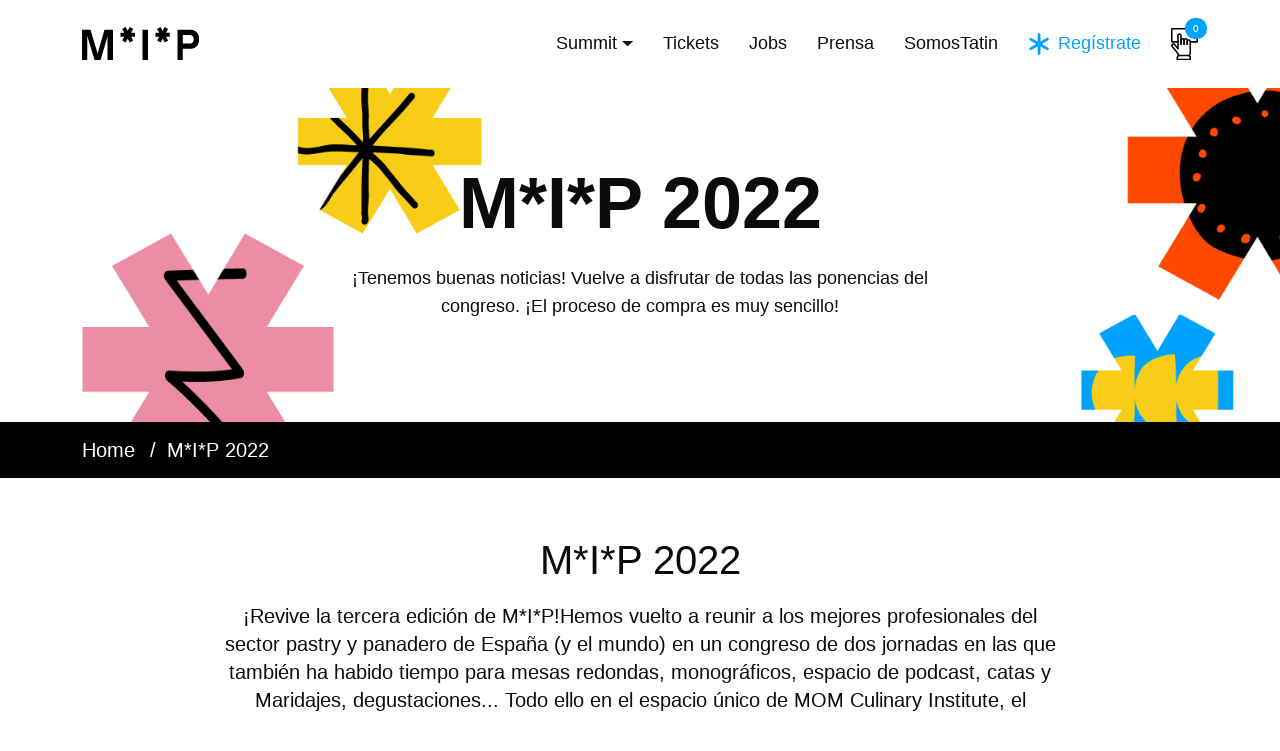

--- FILE ---
content_type: application/javascript; charset=UTF-8
request_url: https://mip-spain.es/_nuxt/11e7d92.js
body_size: 2763
content:
(window.webpackJsonp=window.webpackJsonp||[]).push([[91,8],{686:function(e,t,n){"use strict";n.r(t);n(13),n(60),n(61),n(8);var r=n(213),o={name:"ContactUs",props:{image:{type:String,default:null},title:{type:String,default:null},description:{type:String,default:null},source:{type:String,default:null},button:{type:String,default:null},buttonClass:{type:String,default:"col-lg-4 col-md-6 col-12"},sectionClass:{type:String,default:null}},validations:{first_name:{required:r.required},last_name:{required:r.required},email:{required:r.required,email:r.email},phone_number:{required:r.required},message:{required:r.required}},data:function(){return{showLoader:!1,first_name:null,last_name:null,email:null,phone_number:null,message:null}},methods:{send:function(){var e=this;this.$v.$touch(),this.$v.$invalid||(this.showLoader=!0,this.$store.dispatch("contact-mail/send",{first_name:this.first_name,last_name:this.last_name,email:this.email,phone_number:this.phone_number,message:this.message,source:this.source}).then((function(t){e.$toast.success(t.message),e.$v.$reset()})).finally((function(){e.showLoader=!1,e.first_name=null,e.last_name=null,e.email=null,e.phone_number=null,e.message=null})))}}},l=n(54),component=Object(l.a)(o,(function(){var e=this,t=e._self._c;return t("b-overlay",{attrs:{show:e.showLoader,rounded:"sm"}},[t("section",{staticClass:"d-flex align-items-center",class:[e.sectionClass],attrs:{id:"somos-form"}},[t("div",{staticClass:"container"},[t("div",{staticClass:"row align-items-center"},[t("div",{staticClass:"col-sm-8 mx-auto",class:e.image?"":"text-center"},[e.image?t("NuxtImg",{attrs:{alt:"MediaPro",src:"images/trazado.svg"}}):e._e(),e._v(" "),t("h3",{staticClass:"text-black pb-4",domProps:{innerHTML:e._s(e.title)}}),e._v(" "),t("p",{domProps:{innerHTML:e._s(e.description)}}),e._v(" "),t("form",{on:{submit:function(t){return t.stopPropagation(),t.preventDefault(),e.send.apply(null,arguments)}}},[t("div",{staticClass:"mb-3"},[t("input",{directives:[{name:"model",rawName:"v-model.trim",value:e.first_name,expression:"first_name",modifiers:{trim:!0}}],staticClass:"form-control",attrs:{type:"text",id:"exampleInputPassword1",placeholder:"Nombre"},domProps:{value:e.first_name},on:{input:function(t){t.target.composing||(e.first_name=t.target.value.trim())},blur:function(t){return e.$forceUpdate()}}}),e._v(" "),!e.$v.first_name.required&&e.$v.first_name.$dirty?t("div",{staticClass:"error"},[e._v("\n              "+e._s(e.$t("validation.error.required",[e.$t("label.full_name")]))+"\n            ")]):e._e()]),e._v(" "),t("div",{staticClass:"mb-3"},[t("input",{directives:[{name:"model",rawName:"v-model.trim",value:e.last_name,expression:"last_name",modifiers:{trim:!0}}],staticClass:"form-control",attrs:{type:"number ",id:"exampleInputEmail1","aria-describedby":"emailHelp",placeholder:"Apellidos"},domProps:{value:e.last_name},on:{input:function(t){t.target.composing||(e.last_name=t.target.value.trim())},blur:function(t){return e.$forceUpdate()}}}),e._v(" "),!e.$v.last_name.required&&e.$v.last_name.$dirty?t("div",{staticClass:"error"},[e._v("\n              "+e._s(e.$t("validation.error.required",[e.$t("label.last_name")]))+"\n            ")]):e._e()]),e._v(" "),t("div",{staticClass:"mb-3"},[t("input",{directives:[{name:"model",rawName:"v-model.trim",value:e.email,expression:"email",modifiers:{trim:!0}}],staticClass:"form-control",attrs:{type:"email",id:"exampleInputEmail1","aria-describedby":"emailHelp",placeholder:"Email"},domProps:{value:e.email},on:{input:function(t){t.target.composing||(e.email=t.target.value.trim())},blur:function(t){return e.$forceUpdate()}}}),e._v(" "),!e.$v.email.required&&e.$v.email.$dirty?t("div",{staticClass:"error"},[e._v("\n              "+e._s(e.$t("validation.error.required",[e.$t("label.email")]))+"\n            ")]):e._e(),e._v(" "),e.$v.email.email?e._e():t("div",{staticClass:"error"},[e._v("\n              "+e._s(e.$t("validation.error.invalidEmail"))+"\n            ")])]),e._v(" "),t("div",{staticClass:"mb-3"},[t("input",{directives:[{name:"model",rawName:"v-model.trim",value:e.phone_number,expression:"phone_number",modifiers:{trim:!0}}],staticClass:"form-control",attrs:{type:"number ",id:"exampleInputEmail1","aria-describedby":"emailHelp",placeholder:"Teléfono"},domProps:{value:e.phone_number},on:{input:function(t){t.target.composing||(e.phone_number=t.target.value.trim())},blur:function(t){return e.$forceUpdate()}}}),e._v(" "),!e.$v.phone_number.required&&e.$v.phone_number.$dirty?t("div",{staticClass:"error"},[e._v("\n              "+e._s(e.$t("validation.error.required",[e.$t("label.phone_number")]))+"\n            ")]):e._e()]),e._v(" "),t("div",{staticClass:"mb-3"},[t("textarea",{directives:[{name:"model",rawName:"v-model.trim",value:e.message,expression:"message",modifiers:{trim:!0}}],staticClass:"form-control",attrs:{id:"exampleFormControlTextarea1",rows:"3",placeholder:"Mensaje"},domProps:{value:e.message},on:{input:function(t){t.target.composing||(e.message=t.target.value.trim())},blur:function(t){return e.$forceUpdate()}}}),e._v(" "),!e.$v.message.required&&e.$v.message.$dirty?t("div",{staticClass:"error"},[e._v("\n              "+e._s(e.$t("validation.error.required",[e.$t("label.message")]))+"\n            ")]):e._e()]),e._v(" "),t("div",{staticClass:"d-flex justify-content-end"},[t("button",{class:[e.buttonClass],attrs:{disabled:e.showLoader,type:"submit"}},[e.showLoader?t("b-spinner",{attrs:{label:"Spinning"}}):e._e(),e._v("\n              "+e._s(e.button)+"\n            ")],1)])])],1)])])])])}),[],!1,null,"610546c8",null);t.default=component.exports},913:function(e,t,n){"use strict";n.r(t);var r=n(213),o={name:"tatin",validations:{name:{required:r.required},last_name:{required:r.required},email:{required:r.required,email:r.email},phone_number:{required:r.required},message:{required:r.required}},data:function(){return{showLoader:!1,last_name:null,name:null,email:null,phone_number:null,message:null}},methods:{send:function(){this.$v.$touch(),this.$v.$invalid||(this.showLoader=!0)}}},l=n(54),component=Object(l.a)(o,(function(){var e=this,t=e._self._c;return t("div",[t("section",{staticClass:"d-flex align-items-center blue-bg",attrs:{id:"somos-banner"}},[t("div",{staticClass:"container"},[t("div",{staticClass:"row align-items-center"},[t("div",{staticClass:"col-lg-4 col-md-9"},[t("NuxtImg",{attrs:{src:"images/titan.svg"}}),e._v(" "),t("h1",[e._v("Sweet Branding")]),e._v(" "),t("h5",[e._v("La cocina de las grandes ideas.")]),e._v(" "),t("p",[e._v("Consultoría + Comunicación + Organización\n            de eventos especializada en el ámbito\n            gastronómico.")])],1),e._v(" "),t("div",{staticClass:"col-sm-2"}),e._v(" "),t("div",{staticClass:"col-sm-6"},[t("NuxtImg",{staticClass:"somos-images",attrs:{src:"images/somos-bg.svg"}})],1)])])]),e._v(" "),e._m(0),e._v(" "),t("section",{staticClass:"d-flex align-items-center bg-pink",attrs:{id:"todo"}},[t("div",{staticClass:"container"},[e._m(1),e._v(" "),t("div",{staticClass:"row mip-stuff"},[t("div",{staticClass:"col-sm-4 left-mip-box"},[t("NuxtImg",{attrs:{src:"images/profestional.svg"}}),e._v(" "),t("h4",[e._v("Profesionales")]),e._v(" "),t("p",[e._v("El origen de todo. La definición\n            perfecta de 'tirarse a la piscina\n            Una primera edición de primer\n            nivel en el marco de Madrid Fusión.")])],1),e._v(" "),t("div",{staticClass:"col-sm-4 center-mip-box"},[t("NuxtImg",{attrs:{src:"images/marcas.svg"}}),e._v(" "),t("h4",[e._v("Marcas")]),e._v(" "),t("p",[e._v("El origen de todo. La definición\n            perfecta de 'tirarse a la piscina\n            Una primera edición de primer\n            nivel en el marco de Madrid Fusión.")])],1),e._v(" "),t("div",{staticClass:"col-sm-4 right-mip-box"},[t("NuxtImg",{attrs:{src:"images/empresas.svg"}}),e._v(" "),t("h4",[e._v("Empresas e instituciones")]),e._v(" "),t("p",[e._v("El origen de todo. La definición\n            perfecta de 'tirarse a la piscina\n            Una primera edición de primer\n            nivel en el marco de Madrid Fusión.")])],1)])])]),e._v(" "),t("section",{staticClass:"d-flex align-items-center bg-yellow",attrs:{id:"todo"}},[t("div",{staticClass:"container"},[e._m(2),e._v(" "),t("div",{staticClass:"row mip-stuff"},[t("div",{staticClass:"col-sm-6 para-left"},[t("div",[t("NuxtImg",{attrs:{src:"images/estratégica.svg"}}),e._v(" "),t("h4",[e._v("Consultoría estratégica")]),e._v(" "),t("p",{staticClass:"para-description"},[e._v("Cuéntanos tu idea y te guiamos en el proceso hacia el\n              éxito. Aplicamos un enfoque que aúna el análisis, la\n              investigación y la creatividad")])],1),e._v(" "),t("div",[t("NuxtImg",{attrs:{src:"images/marketing.svg"}}),e._v(" "),t("h4",[e._v("Marketing Digital")]),e._v(" "),t("p",{staticClass:"para-description"},[e._v("Incluimos trabajos de desarrollo web,\n              posicionamiento SEO, creación de embudos de\n              conversión, lead magnet, multiplataforma, RRSS,\n              diseño y producción audiovisual.")])],1)]),e._v(" "),t("div",{staticClass:"col-sm-6 para-right"},[t("div",[t("NuxtImg",{attrs:{src:"images/eventos.svg"}}),e._v(" "),t("h4",[e._v("Eventos")]),e._v(" "),t("p",{staticClass:"para-description"},[e._v("Nos encargamos de la planificación técnica, diseño de\n              espacios, configuración de programas de contenido,\n              organización logística, gestión de acuerdos\n              comerciales y búsqueda de patrocinios, etc.")])],1),e._v(" "),t("div",[t("NuxtImg",{attrs:{src:"images/servicios.svg"}}),e._v(" "),t("h4",[e._v("Servicios para hostelería")]),e._v(" "),t("p",{staticClass:"para-description"},[e._v("Asesoramiento y creación de proyectos culinarios,\n              interiorismo, ejecución de obras, configuración de\n              menús, servicios de pastelería, búsqueda de\n              sinergias, planes comerciales..")])],1)])])])]),e._v(" "),t("section",{staticClass:"d-flex align-items-center bg-lightblue",attrs:{id:"todo"}},[t("div",{staticClass:"container"},[e._m(3),e._v(" "),t("div",{staticClass:"row fognos-stuff"},[t("div",{staticClass:"col-sm-4"},[t("div",{staticClass:"fognos-box"},[t("NuxtImg",{staticClass:"w-100",attrs:{src:"images/fogones1.png"}}),e._v(" "),t("p",{staticClass:"fognos-description text-center"},[e._v("Carolina Escudé")]),e._v(" "),t("small",{staticClass:"fognos-position"},[e._v("Founder")])],1)]),e._v(" "),t("div",{staticClass:"col-sm-4"},[t("div",{staticClass:"fognos-box"},[t("NuxtImg",{staticClass:"w-100",attrs:{src:"images/fogones2.png"}}),e._v(" "),t("p",{staticClass:"fognos-description text-center"},[e._v("Juancho González")]),e._v(" "),t("small",{staticClass:"fognos-position"},[e._v("Creatividad")])],1)]),e._v(" "),t("div",{staticClass:"col-sm-4"},[t("div",{staticClass:"fognos-box"},[t("NuxtImg",{staticClass:"w-100",attrs:{src:"images/fogones3.png"}}),e._v(" "),t("p",{staticClass:"fognos-description text-center"},[e._v("Jesújs Benabat")]),e._v(" "),t("small",{staticClass:"fognos-position"},[e._v("Comunicación")])],1)]),e._v(" "),t("div",{staticClass:"col-sm-4"},[t("div",{staticClass:"fognos-box"},[t("NuxtImg",{staticClass:"w-100",attrs:{src:"images/fogones4.png"}}),e._v(" "),t("p",{staticClass:"fognos-description text-center"},[e._v("Alberto Domínguez")]),e._v(" "),t("small",{staticClass:"fognos-position"},[e._v("Diseño")])],1)]),e._v(" "),t("div",{staticClass:"col-sm-4"},[t("div",{staticClass:"fognos-box"},[t("NuxtImg",{staticClass:"w-100",attrs:{src:"images/fogones5.png"}}),e._v(" "),t("p",{staticClass:"fognos-description text-center"},[e._v("Iñigo González")]),e._v(" "),t("small",{staticClass:"fognos-position"},[e._v("Decoración")])],1)]),e._v(" "),t("div",{staticClass:"col-sm-4"},[t("NuxtImg",{staticClass:"w-100",attrs:{src:"images/fogones-angle.png"}})],1)])])]),e._v(" "),t("ContactUs",{attrs:{image:"text-center",title:"Y ahora te toca a ti <br> Escribenos y cuéntanos tu idea",button:"ENVIAR FORMULARIO",sectionClass:"bg-whitelight"}})],1)}),[function(){var e=this._self._c;return e("section",{staticClass:"d-flex align-items-center",attrs:{id:"cuarta"}},[e("div",{staticClass:"container"},[e("div",{staticClass:"row text-center"},[e("div",{staticClass:"col-lg-9 mx-auto"},[e("p",{},[this._v("La vida es como la repostería; cuestión de medidas, de tiempo, de ensayo y error,\n            de conocimiento y de una buena dosis de creatividad. Asi tratamos cada proyecto\n            Con delicadeza, con paciencia y con pasión. Y con el conocimiento de saber cómo\n            funciona este sector desde dentro.")])])])])])},function(){var e=this,t=e._self._c;return t("div",{staticClass:"row align-items-center"},[t("div",{staticClass:"col-sm-6"},[t("h3",{staticClass:"text-black"},[e._v("Para quién es Tatín")]),e._v(" "),t("p",[e._v("Ayudamos a desarrollar proyectos que giren en torno al concepto culinario a\n            partir de servicios profesionales de comunicación, consultoría estratégica y\n            puesta en marcha de eventos.")])]),e._v(" "),t("div",{staticClass:"col-sm-1"})])},function(){var e=this,t=e._self._c;return t("div",{staticClass:"row align-items-center"},[t("div",{staticClass:"col-sm-6"},[t("h3",{staticClass:"text-black"},[e._v("Qué cocinamos")])]),e._v(" "),t("div",{staticClass:"col-sm-1"})])},function(){var e=this,t=e._self._c;return t("div",{staticClass:"row align-items-center"},[t("div",{staticClass:"col-sm-7"},[t("h3",{staticClass:"text-black"},[e._v("El equipo en los fogones")]),e._v(" "),t("p",[e._v("No es solo cuestión de seguir la receta. Hay que saber interpretarla, darle ese\n            toque personal, innovador, que la haga única. Y para ello es necesario un equipo\n            que sienta como tú la emoción de crear y evolucionar un proyecto de primer nivel.")])]),e._v(" "),t("div",{staticClass:"col-sm-1"})])}],!1,null,"5bb3c3ac",null);t.default=component.exports;installComponents(component,{ContactUs:n(686).default})}}]);

--- FILE ---
content_type: application/javascript; charset=UTF-8
request_url: https://mip-spain.es/_nuxt/ed20040.js
body_size: 2985
content:
(window.webpackJsonp=window.webpackJsonp||[]).push([[77,7,24,29,30,31,32],{654:function(t,e,n){"use strict";n.r(e);n(130);var r={props:{items:{type:Array,default:function(){return[]}}}},o=n(54),component=Object(o.a)(r,(function(){var t=this,e=t._self._c;return e("section",{staticClass:"bg-black",attrs:{id:"Bradcrumb"}},[e("div",{staticClass:"container"},[e("div",{staticClass:"row"},[e("div",{staticClass:"col-sm-12"},[e("ul",{staticClass:"bradcrumb-list"},[e("li",[e("nuxt-link",{attrs:{to:t.localePath("/",t.$i18n.locale)}},[t._v("\n              "+t._s(t.$t("title.home"))+"\n            ")])],1),t._v(" "),t._l(t.items,(function(n,r){return e("li",{key:r},[n.link?e("nuxt-link",{attrs:{to:t.localePath(n.link,t.$i18n.locale)}},[t._v("\n              "+t._s(n.title)+"\n            ")]):e("a",{staticClass:"active"},[t._v("\n              "+t._s(n.title)+"\n            ")])],1)}))],2)])])])])}),[],!1,null,null,null);e.default=component.exports},655:function(t,e,n){"use strict";n.r(e);n(13),n(60);var r={name:"CommonBanner",props:{bannerId:{type:String,default:null},bannerClass:{type:String,default:null},title:{type:String,default:null},description:{type:String,default:null},showSearchbar:{type:Boolean,default:!1},showBuyButton:{type:Boolean,default:!1},price:{type:String,default:null}}},o=n(54),component=Object(o.a)(r,(function(){var t=this,e=t._self._c;return e("section",{class:t.bannerClass,attrs:{id:t.bannerId}},[e("div",{staticClass:"container"},[e("div",{staticClass:"row"},[e("div",{staticClass:"col-lg-12 col-xl-9 col-md-11 col-sm-6 col-12 mx-auto"},[e("h3",{staticClass:"banner-title text-white poppins-font",domProps:{innerHTML:t._s(t.title)}}),t._v(" "),t.showBuyButton?e("div",{staticClass:"text-center"},[e("button",{staticClass:"white-btn"},[t._v("\n            "+t._s(t.$t("label.shop_by"))+" "+t._s(t.price)+"\n          ")])]):t._e(),t._v(" "),t.description?e("p",{staticClass:"text-center text-white col-md-12 col-lg-10 col-xl-9 col-xxl-9 mx-auto",domProps:{innerHTML:t._s(t.description)}}):t._e(),t._v(" "),t.showSearchbar?e("form",{staticClass:"searchbar"},[t._m(0)]):t._e()])])])])}),[function(){var t=this._self._c;return t("div",{staticClass:"input-group"},[t("input",{staticClass:"form-control",attrs:{type:"text",id:"inlineFormInputGroup",placeholder:"Busca un curso…"}}),this._v(" "),t("button",{staticClass:"search-btn"},[t("i",{staticClass:"fa fa-search",attrs:{"aria-hidden":"true"}})])])}],!1,null,"72acba3c",null);e.default=component.exports},656:function(t,e,n){var content=n(659);content.__esModule&&(content=content.default),"string"==typeof content&&(content=[[t.i,content,""]]),content.locals&&(t.exports=content.locals);(0,n(95).default)("07cf612a",content,!0,{sourceMap:!1})},657:function(t,e,n){"use strict";n.r(e);var r=n(19),o=(n(38),n(8),n(213)),l={name:"NewsLetter",data:function(){return{showLoader:!1,email:null}},methods:{subscribe:function(){var t=this;return Object(r.a)(regeneratorRuntime.mark((function e(){return regeneratorRuntime.wrap((function(e){for(;;)switch(e.prev=e.next){case 0:if(t.$v.$touch(),t.$v.$invalid){e.next=5;break}return t.showLoader=!0,e.next=5,t.$store.dispatch("subscribe/newsletter",{email:t.email}).then((function(e){t.email=null,t.$toast.success(e.message),t.$v.$reset()})).finally((function(){return t.showLoader=!1}));case 5:case"end":return e.stop()}}),e)})))()}},validations:{email:{required:o.required,email:o.email}}},c=(n(658),n(54)),component=Object(c.a)(l,(function(){var t=this,e=t._self._c;return e("b-overlay",{attrs:{show:t.showLoader,rounded:"sm"}},[e("section",{staticClass:"new-subscribe",attrs:{id:"Subscribe"}},[e("div",{staticClass:"container"},[e("div",{staticClass:"row"},[e("div",{staticClass:"col-lg-5 col-md-12 col-sm-12 col-12"},[e("h2",{staticClass:"subscribe-title text-white poppins-font"},[t._v("\n            "+t._s(t.$t("component.news_letter.title"))+"\n          ")]),t._v(" "),e("p",{staticClass:"subscribe-descrption text-white"},[t._v("\n            "+t._s(t.$t("component.news_letter.description"))+"\n          ")]),t._v(" "),e("form",{on:{submit:function(e){return e.stopPropagation(),e.preventDefault(),t.subscribe.apply(null,arguments)}}},[e("div",{staticClass:"subscribe-form"},[e("input",{directives:[{name:"model",rawName:"v-model",value:t.email,expression:"email"}],staticClass:"form-control",attrs:{type:"email",placeholder:"Introduce tu email…"},domProps:{value:t.email},on:{input:function(e){e.target.composing||(t.email=e.target.value)}}}),t._v(" "),e("button",{staticClass:"subscribe-btn text-center",attrs:{type:"submit",disabled:t.showLoader}},[t.showLoader?e("b-spinner",{attrs:{label:"Spinning"}}):t._e(),t._v("\n                "+t._s(t.$t("button.subscribe"))+"\n              ")],1)]),t._v(" "),!t.$v.email.required&&t.$v.email.$dirty?e("div",{staticClass:"error"},[t._v("\n              "+t._s(t.$t("validation.error.required",[t.$t("label.email")]))+"\n            ")]):t._e(),t._v(" "),t.$v.email.email?t._e():e("div",{staticClass:"error"},[t._v("\n              "+t._s(t.$t("validation.error.invalidEmail"))+"\n            ")])])])])])])])}),[],!1,null,"388f3089",null);e.default=component.exports},658:function(t,e,n){"use strict";n(656)},659:function(t,e,n){var r=n(94)((function(i){return i[1]}));r.push([t.i,".subscribe-btn[data-v-388f3089]:hover{//background:#d2691e}",""]),r.locals={},t.exports=r},661:function(t,e,n){var content=n(669);content.__esModule&&(content=content.default),"string"==typeof content&&(content=[[t.i,content,""]]),content.locals&&(t.exports=content.locals);(0,n(95).default)("79f5d0ae",content,!0,{sourceMap:!1})},662:function(t,e,n){"use strict";n.r(e);var r={name:"NoDataFound"},o=n(54),component=Object(o.a)(r,(function(){this._self._c;return this._m(0)}),[function(){var t=this._self._c;return t("div",{staticClass:"d-flex justify-content-center align-items-center"},[t("p",{staticClass:"p-5"},[this._v("No Data Found")])])}],!1,null,"68ff07aa",null);e.default=component.exports},665:function(t,e,n){"use strict";n.r(e);var r=n(3);n(37),n(13),n(10),n(15),n(16),n(12),n(8),n(42),n(52),n(11),n(55),n(152);function o(t,e){var n=Object.keys(t);if(Object.getOwnPropertySymbols){var r=Object.getOwnPropertySymbols(t);e&&(r=r.filter((function(e){return Object.getOwnPropertyDescriptor(t,e).enumerable}))),n.push.apply(n,r)}return n}function l(t){for(var e=1;e<arguments.length;e++){var n=null!=arguments[e]?arguments[e]:{};e%2?o(Object(n),!0).forEach((function(e){Object(r.a)(t,e,n[e])})):Object.getOwnPropertyDescriptors?Object.defineProperties(t,Object.getOwnPropertyDescriptors(n)):o(Object(n)).forEach((function(e){Object.defineProperty(t,e,Object.getOwnPropertyDescriptor(n,e))}))}return t}var c={name:"Pagination",props:{pagination:{type:Object,default:null}},data:function(){return{current_page:this.pagination.current_page}},methods:{serialize:function(t){var e=[];for(var p in t)t.hasOwnProperty(p)&&e.push(encodeURIComponent(p)+"="+encodeURIComponent(t[p]));return e.join("&")},linkGen:function(t){return"?"+new URLSearchParams(l(l({},this.$route.query),{},{page:t})).toString()}}},d=(n(668),n(54)),component=Object(d.a)(c,(function(){var t=this,e=t._self._c;return 1!==t.pagination.last_page?e("nav",{attrs:{"aria-label":"Page navigation example"}},[e("b-pagination-nav",{attrs:{"link-gen":t.linkGen,"number-of-pages":t.pagination.last_page,"use-router":"","first-number":"","last-number":""},model:{value:t.current_page,callback:function(e){t.current_page=e},expression:"current_page"}})],1):t._e()}),[],!1,null,"a10068ac",null);e.default=component.exports},668:function(t,e,n){"use strict";n(661)},669:function(t,e,n){var r=n(94)((function(i){return i[1]}));r.push([t.i,".page-item .page-link[data-v-a10068ac]{align-items:center;display:flex;justify-content:center;padding:0}",""]),r.locals={},t.exports=r},706:function(t,e,n){"use strict";n.r(e);var r={name:"NewsCell",props:{news:{type:Object,default:null},gridClass:{type:String,default:"col-sm-4"}}},o=n(54),component=Object(o.a)(r,(function(){var t=this,e=t._self._c;return e("div",{class:[t.gridClass]},[e("NuxtLink",{attrs:{to:t.localePath({name:"news-slug",params:{slug:t.news.slug}},t.$i18n.locale)}},[e("div",{staticClass:"news-post-box"},[e("img",{staticClass:"w-100",attrs:{alt:t.news.title,src:t.news.image}}),t._v(" "),e("p",{staticClass:"news-madrid-title"},[t._v("\n        "+t._s(t.news.title)+"\n      ")]),t._v(" "),e("p",{staticClass:"news-post-date"},[t._v("\n        "+t._s(t.$moment(t.news.date).format("DD MMMM YYYY"))+"\n      ")])])])],1)}),[],!1,null,"35a75dc2",null);e.default=component.exports},903:function(t,e,n){"use strict";n.r(e);var r=n(19),o=(n(38),n(657)),l={name:"News",components:{NewsCell:n(706).default,NewsLetter:o.default},nuxtI18n:{paths:{en:"/news",es:"/noticias"}},data:function(){return{breadcrumbs:[{title:this.$t("title.news")}]}},watch:{"$route.query":"$fetch"},fetch:function(){var t=this;return Object(r.a)(regeneratorRuntime.mark((function e(){var n;return regeneratorRuntime.wrap((function(e){for(;;)switch(e.prev=e.next){case 0:return t.$store.commit("news/setFilters",{page:null!==(n=t.$route.query.page)&&void 0!==n?n:1}),e.next=3,t.$store.dispatch("news/getNews");case 3:case"end":return e.stop()}}),e)})))()},computed:{news:function(){return this.$store.getters["news/getNews"]},getPagination:function(){return this.$store.getters["news/getPagination"]}}},c=n(54),component=Object(c.a)(l,(function(){var t=this,e=t._self._c;return e("div",[e("Jumbotron",{attrs:{id:"jobsbanner",description:"Siempre atentos. Nada se nos escapa. En Mediafood te mantenemos informado de todo lo que acontece en el sector pastry. Como un periódico, pero con las noticias que realmente te interesan.",title:"Noticiaaaas,<br/> Noticias dulces","banner-class":"bg-news-banner"}}),t._v(" "),e("Breadcrumbs",{attrs:{items:t.breadcrumbs}}),t._v(" "),e("section",{attrs:{id:"jobs-madrid-block"}},[e("div",{staticClass:"container"},[e("div",{staticClass:"row"},[e("div",{staticClass:"col-sm-12 col-md-12 col-lg-12 col-xl-12 col-xxl-12 order-2 order-md-2 order-xl-1 order-xxl-1"},[e("div",{staticClass:"row"},[t.$fetchState.pending?e("div",{staticClass:"d-flex justify-content-center m-5"},[e("b-spinner",{attrs:{label:"Loading..."}})],1):e("div",{staticClass:"row"},[t.news.length>0?t._l(t.news,(function(data,t){return e("NewsCell",{key:t,attrs:{news:data}})})):[e("NoDataFound")]],2),t._v(" "),t.$fetchState.pending?t._e():e("div",{staticClass:"row"},[e("div",{staticClass:"col-sm-12"},[e("div",{staticClass:"d-flex justify-content-center"},[e("Pagination",{attrs:{pagination:t.getPagination}})],1)])])])])])])]),t._v(" "),e("NewsLetter")],1)}),[],!1,null,"25915b68",null);e.default=component.exports;installComponents(component,{Jumbotron:n(655).default,Breadcrumbs:n(654).default,NewsCell:n(706).default,NoDataFound:n(662).default,Pagination:n(665).default,NewsLetter:n(657).default})}}]);

--- FILE ---
content_type: application/javascript; charset=UTF-8
request_url: https://mip-spain.es/_nuxt/79c7c0a.js
body_size: 1786
content:
(window.webpackJsonp=window.webpackJsonp||[]).push([[83],{680:function(t,e,r){t.exports=r.p+"img/fondo_login.66ad397.png"},770:function(t,e,r){var content=r(834);content.__esModule&&(content=content.default),"string"==typeof content&&(content=[[t.i,content,""]]),content.locals&&(t.exports=content.locals);(0,r(95).default)("7093f782",content,!0,{sourceMap:!1})},833:function(t,e,r){"use strict";r(770)},834:function(t,e,r){var n=r(94)((function(i){return i[1]}));n.push([t.i,"#registration-detail .contactus-tagline[data-v-53a3099a]{color:#0b0b0b;font-size:46px;font-weight:700;line-height:56px;padding-bottom:25px}#registration-detail .Acceder-btn[data-v-53a3099a]{background:#eb8da5;color:#fff;margin-top:40px;padding:10px 22px;width:100%}#registration-detail .registrarme-btn[data-v-53a3099a]{background:#0da6ba;color:#fff;margin-top:20px;padding:10px 22px;width:100%}",""]),n.locals={},t.exports=n},908:function(t,e,r){"use strict";r.r(e);r(26),r(33),r(61),r(8);var n=r(213),o={name:"register",middleware:["guest"],data:function(){return{showLoader:!1,first_name:"",last_name:"",email:"",password:"",phone_number:"",terms_condition:!1}},mounted:function(){this.$route.query.first_name&&(this.first_name=this.$route.query.first_name),this.$route.query.email&&(this.email=this.$route.query.email)},methods:{register:function(){var t=this;this.$v.$touch(),this.$v.$invalid||(this.showLoader=!0,this.$store.dispatch("auth/register",{first_name:this.first_name,last_name:this.last_name,email:this.email,password:this.password,phone_number:this.phone_number}).then((function(){var e=localStorage.getItem("redirectIntended");e?(localStorage.removeItem("redirectIntended"),t.$router.push({path:t.localePath(e,t.$i18n.locale)})):t.$router.push(t.localePath({name:"account-home"},t.$i18n.locale))})).finally((function(){return t.showLoader=!1})))}},validations:{first_name:{required:n.required},last_name:{required:n.required},email:{required:n.required,email:n.email},password:{required:n.required,minLength:Object(n.minLength)(8)},phone_number:{required:n.required,numeric:n.numeric},terms_condition:{required:n.required,sameAs:Object(n.sameAs)((function(){return!0}))}}},l=(r(833),r(54)),component=Object(l.a)(o,(function(){var t=this,e=t._self._c;return e("b-overlay",{attrs:{show:t.showLoader,rounded:"sm"}},[e("section",{attrs:{id:"registration-detail"}},[e("div",{staticClass:"container"},[e("div",{staticClass:"row"},[e("div",{staticClass:"col-sm-5 col-md-8 col-lg-6 mx-auto"},[e("h4",{staticClass:"contactus-tagline text-center"},[t._v("\n            "+t._s(t.$t("label.hello_again"))+"\n          ")]),t._v(" "),e("div",{staticClass:"contactus-form"},[e("form",{on:{submit:function(e){return e.stopPropagation(),e.preventDefault(),t.register.apply(null,arguments)}}},[e("div",{staticClass:"mb-3"},[e("input",{directives:[{name:"model",rawName:"v-model.trim",value:t.first_name,expression:"first_name",modifiers:{trim:!0}}],staticClass:"form-control",attrs:{placeholder:t.$t("label.first_name"),type:"text"},domProps:{value:t.first_name},on:{input:function(e){e.target.composing||(t.first_name=e.target.value.trim())},blur:function(e){return t.$forceUpdate()}}}),t._v(" "),!t.$v.first_name.required&&t.$v.first_name.$anyDirty?e("div",{staticClass:"error"},[t._v("\n                  "+t._s(t.$t("validation.error.required",[t.$t("label.first_name")]))+"\n                ")]):t._e()]),t._v(" "),e("div",{staticClass:"mb-3"},[e("input",{directives:[{name:"model",rawName:"v-model.trim",value:t.last_name,expression:"last_name",modifiers:{trim:!0}}],staticClass:"form-control",attrs:{placeholder:t.$t("label.last_name"),type:"text"},domProps:{value:t.last_name},on:{input:function(e){e.target.composing||(t.last_name=e.target.value.trim())},blur:function(e){return t.$forceUpdate()}}}),t._v(" "),!t.$v.last_name.required&&t.$v.last_name.$anyDirty?e("div",{staticClass:"error"},[t._v("\n                  "+t._s(t.$t("validation.error.required",[t.$t("label.last_name")]))+"\n                ")]):t._e()]),t._v(" "),e("div",{staticClass:"mb-3"},[e("input",{directives:[{name:"model",rawName:"v-model.trim",value:t.email,expression:"email",modifiers:{trim:!0}}],staticClass:"form-control",attrs:{placeholder:t.$t("label.email"),type:"email"},domProps:{value:t.email},on:{input:function(e){e.target.composing||(t.email=e.target.value.trim())},blur:function(e){return t.$forceUpdate()}}}),t._v(" "),!t.$v.email.required&&t.$v.email.$dirty?e("div",{staticClass:"error"},[t._v("\n                  "+t._s(t.$t("validation.error.required",[t.$t("label.email")]))+"\n                ")]):t._e(),t._v(" "),t.$v.email.email?t._e():e("div",{staticClass:"error"},[t._v("\n                  "+t._s(t.$t("validation.error.invalidEmail"))+"\n                ")])]),t._v(" "),e("div",{staticClass:"mb-3"},[e("input",{directives:[{name:"model",rawName:"v-model.trim",value:t.password,expression:"password",modifiers:{trim:!0}}],staticClass:"form-control",attrs:{placeholder:t.$t("label.password"),type:"password"},domProps:{value:t.password},on:{input:function(e){e.target.composing||(t.password=e.target.value.trim())},blur:function(e){return t.$forceUpdate()}}}),t._v(" "),!t.$v.password.required&&t.$v.password.$dirty?e("div",{staticClass:"error"},[t._v("\n                  "+t._s(t.$t("validation.error.required",[t.$t("label.password")]))+"\n                ")]):t._e(),t._v(" "),t.password&&!t.$v.password.minLength?e("div",{staticClass:"error"},[t._v("\n                  "+t._s(t.$t("validation.error.min",[t.$t("label.password"),"8"]))+"\n                ")]):t._e()]),t._v(" "),e("div",{staticClass:"mb-3"},[e("input",{directives:[{name:"model",rawName:"v-model.trim",value:t.phone_number,expression:"phone_number",modifiers:{trim:!0}}],staticClass:"form-control",attrs:{placeholder:t.$t("label.phone_number"),type:"text"},domProps:{value:t.phone_number},on:{input:function(e){e.target.composing||(t.phone_number=e.target.value.trim())},blur:function(e){return t.$forceUpdate()}}}),t._v(" "),!t.$v.phone_number.required&&t.$v.phone_number.$dirty?e("div",{staticClass:"error"},[t._v("\n                  "+t._s(t.$t("validation.error.required",[t.$t("label.phone_number")]))+"\n                ")]):t._e(),t._v(" "),t.phone_number&&!t.$v.phone_number.numeric?e("div",{staticClass:"error"},[t._v("\n                  "+t._s(t.$t("validation.error.numeric"))+"\n                ")]):t._e()]),t._v(" "),e("div",{staticClass:"row align-items-center"},[e("div",{staticClass:"col-sm-12 pt-3"},[e("div",{staticClass:"register-fotoer"},[e("div",{staticClass:"register-chceckbox"},[e("div",{staticClass:"form-group form-check"},[e("input",{directives:[{name:"model",rawName:"v-model",value:t.terms_condition,expression:"terms_condition"}],staticClass:"form-check-input",attrs:{id:"terms_condition",type:"checkbox"},domProps:{checked:Array.isArray(t.terms_condition)?t._i(t.terms_condition,null)>-1:t.terms_condition},on:{change:[function(e){var r=t.terms_condition,n=e.target,o=!!n.checked;if(Array.isArray(r)){var l=t._i(r,null);n.checked?l<0&&(t.terms_condition=r.concat([null])):l>-1&&(t.terms_condition=r.slice(0,l).concat(r.slice(l+1)))}else t.terms_condition=o},function(e){return t.$v.terms_condition.$touch()}]}}),t._v(" "),e("label",{staticClass:"form-check-label",attrs:{for:"terms_condition"}},[t._v("\n                          "+t._s(t.$t("label.accept"))+"\n                          "),e("NuxtLink",{staticClass:"terms-condition-btn",attrs:{to:t.localePath("terms-condition",t.$i18n.locale),type:"button"}},[t._v("\n                            "+t._s(t.$t("button.terms_condition"))+"\n                          ")])],1),t._v(" "),t.$v.terms_condition.sameAs&&t.$v.terms_condition.required||!t.$v.terms_condition.$dirty?t._e():e("div",{staticClass:"error"},[t._v("\n                          "+t._s(t.$t("validation.error.accept",[t.$t("label.terms_condition")]))+"\n                        ")])])])])])]),t._v(" "),e("div",{staticClass:"row"},[e("div",{staticClass:"col-sm-8 mx-auto"},[e("button",{staticClass:"btn Acceder-btn",attrs:{disabled:t.showLoader,type:"submit"}},[t.showLoader?e("b-spinner",{attrs:{label:"Spinning"}}):t._e(),t._v("\n                    "+t._s(t.$t("button.register"))+"\n                  ")],1),t._v(" "),e("NuxtLink",{staticClass:"btn registrarme-btn",attrs:{to:t.localePath("login",t.$i18n.locale),type:"button"}},[t._v("\n                    "+t._s(t.$t("button.login"))+"\n                  ")])],1)])])])])]),t._v(" "),e("div",{staticClass:"row login-reg-image"},[e("div",{staticClass:"col-lg-12 mx-auto"},[e("img",{staticClass:"w-100",attrs:{alt:"fondo_login",src:r(680),title:"fondo_login"}})])])])])])}),[],!1,null,"53a3099a",null);e.default=component.exports}}]);

--- FILE ---
content_type: application/javascript; charset=UTF-8
request_url: https://mip-spain.es/_nuxt/1d16ae0.js
body_size: 98780
content:
/*! For license information please see LICENSES */
(window.webpackJsonp=window.webpackJsonp||[]).push([[2],{110:function(e,t,o){"use strict";o.d(t,"b",(function(){return wr})),o.d(t,"a",(function(){return Pe}));var n={};o.r(n),o.d(n,"AboutUs",(function(){return et})),o.d(n,"Academy",(function(){return tt})),o.d(n,"AccountTabs",(function(){return ot})),o.d(n,"AuthBreadcrumbs",(function(){return nt})),o.d(n,"BehindMediaFood",(function(){return it})),o.d(n,"Breadcrumbs",(function(){return at})),o.d(n,"ContactUs",(function(){return ct})),o.d(n,"ContentBox",(function(){return lt})),o.d(n,"ContentBoxFeature",(function(){return ft})),o.d(n,"ContentBoxFeatureHorizontal",(function(){return st})),o.d(n,"CurrentEvent",(function(){return pt})),o.d(n,"EventCompleted",(function(){return bt})),o.d(n,"EventContent",(function(){return mt})),o.d(n,"EventExperienceActivity",(function(){return ut})),o.d(n,"EventMonoGraphsActivity",(function(){return gt})),o.d(n,"EventRegistration",(function(){return ht})),o.d(n,"EventTastingsPairingsActivity",(function(){return xt})),o.d(n,"EventUpcoming",(function(){return wt})),o.d(n,"EventWorkshop",(function(){return vt})),o.d(n,"FollowInstagram",(function(){return kt})),o.d(n,"Footer",(function(){return yt})),o.d(n,"FreeClass",(function(){return zt})),o.d(n,"Header",(function(){return At})),o.d(n,"HomeBanner",(function(){return _t})),o.d(n,"JobCell",(function(){return jt})),o.d(n,"Jumbotron",(function(){return Ct})),o.d(n,"MIPPodcast",(function(){return Ot})),o.d(n,"MediaKids",(function(){return Et})),o.d(n,"MediaPro",(function(){return Pt})),o.d(n,"MediaTuber",(function(){return It})),o.d(n,"NewsCell",(function(){return Rt})),o.d(n,"NewsLetter",(function(){return St})),o.d(n,"NoDataFound",(function(){return Lt})),o.d(n,"Pagination",(function(){return Nt})),o.d(n,"Partner",(function(){return Dt})),o.d(n,"PassDaily",(function(){return Mt})),o.d(n,"PassFull",(function(){return Bt})),o.d(n,"PassSection",(function(){return $t})),o.d(n,"Service",(function(){return Tt})),o.d(n,"SidebarContentCategory",(function(){return Ut})),o.d(n,"SonOfMIP",(function(){return qt})),o.d(n,"SponsorshipForm",(function(){return Ft})),o.d(n,"Testimonial",(function(){return Qt})),o.d(n,"TrustedBrands",(function(){return Vt}));o(13),o(10),o(15),o(16),o(12),o(11);var r=o(19),c=o(3),l=(o(38),o(31),o(36),o(8),o(25),o(39),o(17)),f=o(176),d=o(175),m=o(252),h=o.n(m),x=o(150),w=o.n(x),v=(o(52),o(55),o(253)),k=o(109),y=o(20);function z(e,t){var o=Object.keys(e);if(Object.getOwnPropertySymbols){var n=Object.getOwnPropertySymbols(e);t&&(n=n.filter((function(t){return Object.getOwnPropertyDescriptor(e,t).enumerable}))),o.push.apply(o,n)}return o}function A(e){for(var t=1;t<arguments.length;t++){var o=null!=arguments[t]?arguments[t]:{};t%2?z(Object(o),!0).forEach((function(t){Object(c.a)(e,t,o[t])})):Object.getOwnPropertyDescriptors?Object.defineProperties(e,Object.getOwnPropertyDescriptors(o)):z(Object(o)).forEach((function(t){Object.defineProperty(e,t,Object.getOwnPropertyDescriptor(o,t))}))}return e}var _=function(){return Object(y.m)(o.e(47).then(o.bind(null,890)))},j=function(){return Object(y.m)(o.e(57).then(o.bind(null,891)))},C=function(){return Object(y.m)(o.e(59).then(o.bind(null,892)))},O=function(){return Object(y.m)(o.e(69).then(o.bind(null,893)))},E=function(){return Object(y.m)(o.e(66).then(o.bind(null,894)))},P=function(){return Object(y.m)(o.e(71).then(o.bind(null,895)))},I=function(){return Object(y.m)(o.e(65).then(o.bind(null,896)))},R=function(){return Object(y.m)(o.e(70).then(o.bind(null,897)))},S=function(){return Object(y.m)(o.e(72).then(o.bind(null,898)))},L=function(){return Object(y.m)(o.e(73).then(o.bind(null,899)))},N=function(){return Object(y.m)(o.e(74).then(o.bind(null,900)))},D=function(){return Object(y.m)(o.e(75).then(o.bind(null,901)))},M=function(){return Object(y.m)(o.e(45).then(o.bind(null,902)))},B=function(){return Object(y.m)(o.e(77).then(o.bind(null,903)))},$=function(){return Object(y.m)(o.e(60).then(o.bind(null,904)))},T=function(){return Object(y.m)(o.e(80).then(o.bind(null,905)))},U=function(){return Object(y.m)(o.e(94).then(o.bind(null,906)))},F=function(){return Object(y.m)(Promise.all([o.e(1),o.e(82)]).then(o.bind(null,907)))},Q=function(){return Object(y.m)(o.e(83).then(o.bind(null,908)))},V=function(){return Object(y.m)(o.e(84).then(o.bind(null,909)))},Y=function(){return Object(y.m)(o.e(85).then(o.bind(null,910)))},G=function(){return Object(y.m)(o.e(86).then(o.bind(null,911)))},J=function(){return Object(y.m)(o.e(87).then(o.bind(null,912)))},K=function(){return Object(y.m)(o.e(91).then(o.bind(null,913)))},H=function(){return Object(y.m)(o.e(81).then(o.bind(null,914)))},W=function(){return Object(y.m)(o.e(92).then(o.bind(null,915)))},Z=function(){return Object(y.m)(o.e(93).then(o.bind(null,916)))},X=function(){return Object(y.m)(o.e(58).then(o.bind(null,917)))},ee=function(){return Object(y.m)(o.e(54).then(o.bind(null,918)))},te=function(){return Object(y.m)(o.e(48).then(o.bind(null,919)))},oe=function(){return Object(y.m)(o.e(50).then(o.bind(null,920)))},ne=function(){return Object(y.m)(o.e(52).then(o.bind(null,921)))},re=function(){return Object(y.m)(o.e(49).then(o.bind(null,922)))},ie=function(){return Object(y.m)(o.e(55).then(o.bind(null,923)))},ae=function(){return Object(y.m)(o.e(68).then(o.bind(null,924)))},ce=function(){return Object(y.m)(o.e(62).then(o.bind(null,925)))},le=function(){return Object(y.m)(o.e(63).then(o.bind(null,926)))},fe=function(){return Object(y.m)(o.e(64).then(o.bind(null,927)))},se=function(){return Object(y.m)(o.e(78).then(o.bind(null,928)))},de=function(){return Object(y.m)(o.e(79).then(o.bind(null,929)))},pe=function(){return Object(y.m)(o.e(88).then(o.bind(null,930)))},be=function(){return Object(y.m)(o.e(89).then(o.bind(null,931)))},me=function(){return Object(y.m)(o.e(90).then(o.bind(null,932)))},ue=function(){return Object(y.m)(Promise.all([o.e(1),o.e(56)]).then(o.bind(null,933)))},ge=function(){return Object(y.m)(o.e(53).then(o.bind(null,934)))},he=function(){return Object(y.m)(o.e(51).then(o.bind(null,935)))},xe=function(){return Object(y.m)(o.e(46).then(o.bind(null,936)))},we=function(){return Object(y.m)(Promise.all([o.e(0),o.e(61)]).then(o.bind(null,937)))},ve=function(){return Object(y.m)(o.e(67).then(o.bind(null,938)))},ke=function(){return Object(y.m)(o.e(76).then(o.bind(null,939)))},ye=function(){};l.default.use(v.a);var ze={mode:"history",base:"/",linkActiveClass:"active",linkExactActiveClass:"active",scrollBehavior:function(e,t,o){if(e.hash){var n=document.querySelector(e.hash);return"scrollBehavior"in document.documentElement.style?window.scrollTo({top:n.offsetTop,behavior:"smooth"}):window.scrollTo(0,n.offsetTop)}return{x:0,y:0,behavior:"smooth"}},routes:[{path:"/academia",component:_,name:"academy___es"},{path:"/carrito",component:j,name:"cart___es"},{path:"/contacto",component:C,name:"contact-us___es"},{path:"/empleo",component:O,name:"job___es"},{path:"/en",component:E,name:"index___en"},{path:"/en-directo",component:P,name:"live___es"},{path:"/forgot-password",component:I,name:"forgot-password___es"},{path:"/legal-warning",component:R,name:"legal-warning___es"},{path:"/login",component:S,name:"login___es"},{path:"/mediafooder",component:L,name:"media-fooder___es"},{path:"/mediakids",component:N,name:"media-kids___es"},{path:"/mediapro",component:D,name:"media-pro___es"},{path:"/nosotros",component:M,name:"about-us___es"},{path:"/noticias",component:B,name:"news___es"},{path:"/politica-de-privacidad-y-cookies",component:$,name:"cookie-policy___es"},{path:"/privacy-policy",component:T,name:"privacy-policy___es"},{path:"/que-es-mip",component:U,name:"what-is-mip___es"},{path:"/receta",component:F,name:"recipe___es"},{path:"/register",component:Q,name:"register___es"},{path:"/reset-password",component:V,name:"reset-password___es"},{path:"/return-policy",component:Y,name:"return-policy___es"},{path:"/shop",component:G,name:"shop___es"},{path:"/summit",component:J,name:"summit___es"},{path:"/tatin",component:K,name:"tatin___es"},{path:"/terminos-generales-de-compra-y-politica-de-devoluciones",component:H,name:"purchase-policy___es"},{path:"/terminos-y-condiciones",component:W,name:"terms-condition___es"},{path:"/tickets",component:Z,name:"tickets___es"},{path:"/verificar",component:X,name:"checkout___es"},{path:"/cuenta/estadisticas",component:ee,name:"account-statistics___es"},{path:"/cuenta/facturas",component:te,name:"account-bill___es"},{path:"/cuenta/info",component:oe,name:"account-home___es"},{path:"/cuenta/pedidos",component:ne,name:"account-order___es"},{path:"/cuenta/update",component:re,name:"account-edit___es"},{path:"/cuenta/videos",component:ie,name:"account-video___es"},{path:"/empleo/add",component:ae,name:"job-add___es"},{path:"/en/about-us",component:M,name:"about-us___en"},{path:"/en/academy",component:_,name:"academy___en"},{path:"/en/cart",component:j,name:"cart___en"},{path:"/en/checkout",component:X,name:"checkout___en"},{path:"/en/contact-us",component:C,name:"contact-us___en"},{path:"/en/cookie-policy",component:$,name:"cookie-policy___en"},{path:"/en/forgot-password",component:I,name:"forgot-password___en"},{path:"/en/job",component:O,name:"job___en"},{path:"/en/legal-warning",component:R,name:"legal-warning___en"},{path:"/en/live",component:P,name:"live___en"},{path:"/en/login",component:S,name:"login___en"},{path:"/en/mediafooder",component:L,name:"media-fooder___en"},{path:"/en/mediakids",component:N,name:"media-kids___en"},{path:"/en/mediapro",component:D,name:"media-pro___en"},{path:"/en/news",component:B,name:"news___en"},{path:"/en/privacy-policy",component:T,name:"privacy-policy___en"},{path:"/en/purchase-policy",component:H,name:"purchase-policy___en"},{path:"/en/recipe",component:F,name:"recipe___en"},{path:"/en/register",component:Q,name:"register___en"},{path:"/en/reset-password",component:V,name:"reset-password___en"},{path:"/en/return-policy",component:Y,name:"return-policy___en"},{path:"/en/shop",component:G,name:"shop___en"},{path:"/en/summit",component:J,name:"summit___en"},{path:"/en/tatin",component:K,name:"tatin___en"},{path:"/en/terms-condition",component:W,name:"terms-condition___en"},{path:"/en/tickets",component:Z,name:"tickets___en"},{path:"/en/what-is-mip",component:U,name:"what-is-mip___en"},{path:"/evento/m-i-p-2020",component:ce,name:"event-m-i-p-2020___es"},{path:"/evento/m-i-p-2021",component:le,name:"event-m-i-p-2021___es"},{path:"/evento/m-i-p-2022",component:fe,name:"event-m-i-p-2022___es"},{path:"/payment/error",component:se,name:"payment-error___es"},{path:"/payment/success",component:de,name:"payment-success___es"},{path:"/summit/m-i-p-2020",component:pe,name:"summit-m-i-p-2020___es"},{path:"/summit/m-i-p-2021",component:be,name:"summit-m-i-p-2021___es"},{path:"/summit/m-i-p-2022",component:me,name:"summit-m-i-p-2022___es"},{path:"/cuenta/videos/upload",component:ue,name:"account-video-upload___es"},{path:"/en/account/home",component:oe,name:"account-home___en"},{path:"/en/account/invoices",component:te,name:"account-bill___en"},{path:"/en/account/orders",component:ne,name:"account-order___en"},{path:"/en/account/statistics",component:ee,name:"account-statistics___en"},{path:"/en/account/update",component:re,name:"account-edit___en"},{path:"/en/account/videos",component:ie,name:"account-video___en"},{path:"/en/event/m-i-p-2020",component:ce,name:"event-m-i-p-2020___en"},{path:"/en/event/m-i-p-2021",component:le,name:"event-m-i-p-2021___en"},{path:"/en/event/m-i-p-2022",component:fe,name:"event-m-i-p-2022___en"},{path:"/en/job/add",component:ae,name:"job-add___en"},{path:"/en/payment/error",component:se,name:"payment-error___en"},{path:"/en/payment/success",component:de,name:"payment-success___en"},{path:"/en/summit/m-i-p-2020",component:pe,name:"summit-m-i-p-2020___en"},{path:"/en/summit/m-i-p-2021",component:be,name:"summit-m-i-p-2021___en"},{path:"/en/summit/m-i-p-2022",component:me,name:"summit-m-i-p-2022___en"},{path:"/en/account/videos/upload",component:ue,name:"account-video-upload___en"},{path:"/",component:E,name:"index___es"},{path:"/en/account/compra/:slug",component:ge,name:"account-purchase-slug___en"},{path:"/en/account/orders/:slug",component:he,name:"account-order-slug___en"},{path:"/cuenta/compra/:slug",component:ge,name:"account-purchase-slug___es"},{path:"/cuenta/pedidos/:slug",component:he,name:"account-order-slug___es"},{path:"/en/academy/:slug",component:xe,name:"academy-slug___en"},{path:"/en/event/:slug",component:we,name:"event-slug___en"},{path:"/en/job/:slug",component:ve,name:"job-slug___en"},{path:"/en/news/:slug",component:ke,name:"news-slug___en"},{path:"/academia/:slug",component:xe,name:"academy-slug___es"},{path:"/empleo/:slug",component:ve,name:"job-slug___es"},{path:"/evento/:slug",component:we,name:"event-slug___es"},{path:"/noticias/:slug",component:ke,name:"news-slug___es"}],fallback:!1};function Ae(e,t){var base=t._app&&t._app.basePath||ze.base,o=new v.a(A(A({},ze),{},{base:base})),n=o.push;o.push=function(e){var t=arguments.length>1&&void 0!==arguments[1]?arguments[1]:ye,o=arguments.length>2?arguments[2]:void 0;return n.call(this,e,t,o)};var r=o.resolve.bind(o);return o.resolve=function(e,t,o){return"string"==typeof e&&(e=Object(k.c)(e)),r(e,t,o)},o}var _e={name:"NuxtChild",functional:!0,props:{nuxtChildKey:{type:String,default:""},keepAlive:Boolean,keepAliveProps:{type:Object,default:void 0}},render:function(e,t){var o=t.parent,data=t.data,n=t.props,r=o.$createElement;data.nuxtChild=!0;for(var c=o,l=o.$nuxt.nuxt.transitions,f=o.$nuxt.nuxt.defaultTransition,d=0;o;)o.$vnode&&o.$vnode.data.nuxtChild&&d++,o=o.$parent;data.nuxtChildDepth=d;var m=l[d]||f,h={};je.forEach((function(e){void 0!==m[e]&&(h[e]=m[e])}));var x={};Ce.forEach((function(e){"function"==typeof m[e]&&(x[e]=m[e].bind(c))}));var w=x.beforeEnter;if(x.beforeEnter=function(e){if(window.$nuxt.$nextTick((function(){window.$nuxt.$emit("triggerScroll")})),w)return w.call(c,e)},!1===m.css){var v=x.leave;(!v||v.length<2)&&(x.leave=function(e,t){v&&v.call(c,e),c.$nextTick(t)})}var k=r("routerView",data);return n.keepAlive&&(k=r("keep-alive",{props:n.keepAliveProps},[k])),r("transition",{props:h,on:x},[k])}},je=["name","mode","appear","css","type","duration","enterClass","leaveClass","appearClass","enterActiveClass","enterActiveClass","leaveActiveClass","appearActiveClass","enterToClass","leaveToClass","appearToClass"],Ce=["beforeEnter","enter","afterEnter","enterCancelled","beforeLeave","leave","afterLeave","leaveCancelled","beforeAppear","appear","afterAppear","appearCancelled"],Oe={props:["error"],layout:"error"},Ee=(o(411),o(54)),Pe=Object(Ee.a)(Oe,(function(){var e=this,t=e._self._c;return t("section",{attrs:{id:"error-detail"}},[t("div",{staticClass:"container"},[t("div",{staticClass:"row error-block"},[t("div",{staticClass:"col-sm-9 col-lg-10 col-md-11 mx-auto text-center"},[t("h4",{staticClass:"error-title text-center"},[e._v("\n          "+e._s(e.error.statusCode)+"\n        ")]),e._v(" "),t("p",{staticClass:"col-sm-8 mx-auto text-center"},[e._v("\n          "+e._s(e.error.message)+"\n        ")]),e._v(" "),t("NuxtLink",{staticClass:"home-btn",attrs:{to:e.localePath("/",e.$i18n.locale),type:"button"}},[e._v("\n          "+e._s(e.$t("title.home"))+"\n        ")])],1)])])])}),[],!1,null,"2462bea4",null).exports,Ie=o(30),Re=(o(42),{name:"Nuxt",components:{NuxtChild:_e,NuxtError:Pe},props:{nuxtChildKey:{type:String,default:void 0},keepAlive:Boolean,keepAliveProps:{type:Object,default:void 0},name:{type:String,default:"default"}},errorCaptured:function(e){this.displayingNuxtError&&(this.errorFromNuxtError=e,this.$forceUpdate())},computed:{routerViewKey:function(){if(void 0!==this.nuxtChildKey||this.$route.matched.length>1)return this.nuxtChildKey||Object(y.c)(this.$route.matched[0].path)(this.$route.params);var e=Object(Ie.a)(this.$route.matched,1)[0];if(!e)return this.$route.path;var t=e.components.default;if(t&&t.options){var o=t.options;if(o.key)return"function"==typeof o.key?o.key(this.$route):o.key}return/\/$/.test(e.path)?this.$route.path:this.$route.path.replace(/\/$/,"")}},beforeCreate:function(){l.default.util.defineReactive(this,"nuxt",this.$root.$options.nuxt)},render:function(e){var t=this;return this.nuxt.err&&this.nuxt.errPageReady?this.errorFromNuxtError?(this.$nextTick((function(){return t.errorFromNuxtError=!1})),e("div",{},[e("h2","An error occurred while showing the error page"),e("p","Unfortunately an error occurred and while showing the error page another error occurred"),e("p","Error details: ".concat(this.errorFromNuxtError.toString())),e("nuxt-link",{props:{to:"/"}},"Go back to home")])):(this.displayingNuxtError=!0,this.$nextTick((function(){return t.displayingNuxtError=!1})),e(Pe,{props:{error:this.nuxt.err}})):e("NuxtChild",{key:this.routerViewKey,props:this.$props})}}),Se=(o(60),o(69),o(70),o(33),o(62),{name:"NuxtLoading",data:function(){return{percent:0,show:!1,canSucceed:!0,reversed:!1,skipTimerCount:0,rtl:!1,throttle:200,duration:5e3,continuous:!1}},computed:{left:function(){return!(!this.continuous&&!this.rtl)&&(this.rtl?this.reversed?"0px":"auto":this.reversed?"auto":"0px")}},beforeDestroy:function(){this.clear()},methods:{clear:function(){clearInterval(this._timer),clearTimeout(this._throttle),clearTimeout(this._hide),this._timer=null},start:function(){var e=this;return this.clear(),this.percent=0,this.reversed=!1,this.skipTimerCount=0,this.canSucceed=!0,this.throttle?this._throttle=setTimeout((function(){return e.startTimer()}),this.throttle):this.startTimer(),this},set:function(e){return this.show=!0,this.canSucceed=!0,this.percent=Math.min(100,Math.max(0,Math.floor(e))),this},get:function(){return this.percent},increase:function(e){return this.percent=Math.min(100,Math.floor(this.percent+e)),this},decrease:function(e){return this.percent=Math.max(0,Math.floor(this.percent-e)),this},pause:function(){return clearInterval(this._timer),this},resume:function(){return this.startTimer(),this},finish:function(){return this.percent=this.reversed?0:100,this.hide(),this},hide:function(){var e=this;return this.clear(),this._hide=setTimeout((function(){e.show=!1,e.$nextTick((function(){e.percent=0,e.reversed=!1}))}),500),this},fail:function(e){return this.canSucceed=!1,this},startTimer:function(){var e=this;this.show||(this.show=!0),void 0===this._cut&&(this._cut=1e4/Math.floor(this.duration)),this._timer=setInterval((function(){e.skipTimerCount>0?e.skipTimerCount--:(e.reversed?e.decrease(e._cut):e.increase(e._cut),e.continuous&&(e.percent>=100||e.percent<=0)&&(e.skipTimerCount=1,e.reversed=!e.reversed))}),100)}},render:function(e){var t=e(!1);return this.show&&(t=e("div",{staticClass:"nuxt-progress",class:{"nuxt-progress-notransition":this.skipTimerCount>0,"nuxt-progress-failed":!this.canSucceed},style:{width:this.percent+"%",left:this.left}})),t}}),Le=(o(413),Object(Ee.a)(Se,undefined,undefined,!1,null,null,null).exports),Ne=(o(415),o(417),o(419),{name:"AuthLayout",components:{AccountTabs:o(251).default},methods:{logout:function(){var e=this;this.$store.dispatch("auth/logout").then((function(){e.$router.push(e.localePath("/",e.$i18n.locale))}))}},computed:{isLoggedIn:function(){return this.$store.getters["auth/isLoggedIn"]},user:function(){return this.$store.getters["auth/user"]},breadcrumbs:function(){return this.$store.getters["auth/breadcrumbs"]}}}),De=Object(Ee.a)(Ne,(function(){var e=this,t=e._self._c;return t("div",[t("Header"),e._v(" "),e.isLoggedIn?t("main",{attrs:{id:"main"}},[t("section",{attrs:{id:"Bienvenido-bradcrumb"}},[t("div",{staticClass:"container"},[t("div",{staticClass:"row align-items-center"},[t("div",{staticClass:"col-sm-9"},[t("h4",[e._v("Bienvenido/a "+e._s(e.user.first_name)+" "+e._s(e.user.last_name))]),e._v(" "),t("AuthBreadcrumbs",{attrs:{items:e.breadcrumbs}})],1),e._v(" "),t("div",{staticClass:"col-sm-3 text-center"},[t("button",{staticClass:"logout-btn",on:{click:e.logout}},[t("NuxtImg",{staticClass:"logout-img",attrs:{alt:"MIP",src:"images/icon_logout.png"}}),e._v(" "),t("span",{staticClass:"logout-text"},[e._v("\n                  "+e._s(e.$t("button.logout"))+"\n                ")])],1)])])])]),e._v(" "),t("section",{attrs:{id:"Bienvenido-tabs"}},[t("div",{staticClass:"container"},[t("div",{staticClass:"row"},[t("div",{staticClass:"col-sm-3 col-lg-3 col-xl-3 col-md-12 align-items-center"},[t("AccountTabs")],1),e._v(" "),t("div",{staticClass:"col-sm-9 col-lg-8 col-xl-8 col-md-12"},[t("div",{staticClass:"tabcontent Bienvenido-tabcontent",attrs:{id:"tabcontent"}},[t("Nuxt")],1)])])])])]):e._e(),e._v(" "),t("Footer")],1)}),[],!1,null,"1f0d6cc8",null),Me=De.exports;installComponents(De,{Header:o(249).default,AuthBreadcrumbs:o(643).default,AccountTabs:o(251).default,Footer:o(250).default});var Be={name:"blank"},$e=Object(Ee.a)(Be,(function(){return(0,this._self._c)("Nuxt")}),[],!1,null,"724c0d3b",null).exports,Te={name:"DefaultLayout",data:function(){return{comingSoon:!1}}},Ue=(o(498),Object(Ee.a)(Te,(function(){var e=this,t=e._self._c;return e.comingSoon?t("div",[t("section",{staticClass:"landing-bannr",attrs:{id:""}},[t("div",{},[t("div",{staticClass:"row"},[t("div",{staticClass:"col-lg-9 col-md-12 col-sm-12 mx-auto"},[t("div",{staticClass:"col-sm-7 mx-auto"},[t("div",{staticClass:"d-flex align-items-center justify-content-around images-sec p-5"},[t("NuxtImg",{staticClass:"mr-5",attrs:{alt:"MIP",src:"images/mip-white.png"}}),e._v(" "),t("NuxtImg",{attrs:{alt:"MIP",src:"images/elrenacimient.png"}})],1)]),e._v(" "),t("p",{staticClass:"text-white text-center landing-spin-heading"},[e._v("\n            La espera valdrá la pena\n          ")]),e._v(" "),t("p",{staticClass:"landing-spin-tagline text-white text-center"},[e._v("\n            M*I*P se aplaza, pero EL [RE]NACIMIENTO está en marcha…\n          ")]),e._v(" "),t("p",{staticClass:"landing-spin-description text-white text-center"},[e._v("\n            En ocasiones, hay que tener paciencia. Porque el camino más rápido no es siempre el mejor. Y hay cosas que\n            necesitan un mimo especial, un cuidado exhaustivo por el detalle. Así se alcanza la excelencia. Y es la\n            única forma en la que entendemos M*I*P Por ello, a raíz de circunstancias ajenas a la propia organización\n            interna, hemos decidido aplazar la cuarta edición de Madrid International Pastry. Para así garantizar que,\n            cuando vuelva, sea el mejor evento posible en el sector de la panadería, la pastelería y el chocolate de\n            nuestro país. Muy pronto informaremos de un nuevo hueco en el calendario. Os podemos asegurar que la\n            espera valdrá la pena. Muchas gracias a todos por la comprensión, el apoyo, y el cariño ¡Seguimos!\n          ")]),e._v(" "),t("div",{staticClass:"col-sm-3 mx-auto icon-main"},[t("div",{staticClass:"d-flex text-center justify-content-evenly"},[t("a",{attrs:{href:e.$config.socialLinks.instagram,target:"_blank"}},[t("NuxtImg",{staticClass:"w-10",attrs:{alt:"MIP",src:"images/white-instagram.svg"}})],1),e._v(" "),t("a",{attrs:{href:e.$config.socialLinks.facebook,target:"_blank"}},[t("NuxtImg",{staticClass:"w-10",attrs:{alt:"MIP",src:"images/white-facebook.svg"}})],1),e._v(" "),t("a",{attrs:{href:e.$config.socialLinks.youtube,target:"_blank"}},[t("NuxtImg",{staticClass:"w-10",attrs:{alt:"MIP",src:"images/white-youtube.svg"}})],1)])]),e._v(" "),t("div",{staticClass:"col-sm-4 mx-auto"},[t("div",{staticClass:"d-flex align-items-center justify-content-evenly"},[t("p",{staticClass:"text-white mr-5"},[e._v("Creado por")]),e._v(" "),t("NuxtImg",{staticClass:"h-50",attrs:{alt:"MIP",src:"images/tatin-sweet-branding.png"}})],1)])])])])])]):t("div",[t("Header"),e._v(" "),t("main",{attrs:{id:"main"}},[t("transition",{attrs:{mode:"out-in",name:"fade"}},[t("Nuxt")],1)],1),e._v(" "),t("Footer")],1)}),[],!1,null,"baaaaa36",null)),qe=Ue.exports;function Fe(e,t){var o="undefined"!=typeof Symbol&&e[Symbol.iterator]||e["@@iterator"];if(!o){if(Array.isArray(e)||(o=function(e,a){if(e){if("string"==typeof e)return Qe(e,a);var t={}.toString.call(e).slice(8,-1);return"Object"===t&&e.constructor&&(t=e.constructor.name),"Map"===t||"Set"===t?Array.from(e):"Arguments"===t||/^(?:Ui|I)nt(?:8|16|32)(?:Clamped)?Array$/.test(t)?Qe(e,a):void 0}}(e))||t&&e&&"number"==typeof e.length){o&&(e=o);var n=0,r=function(){};return{s:r,n:function(){return n>=e.length?{done:!0}:{done:!1,value:e[n++]}},e:function(e){throw e},f:r}}throw new TypeError("Invalid attempt to iterate non-iterable instance.\nIn order to be iterable, non-array objects must have a [Symbol.iterator]() method.")}var c,a=!0,u=!1;return{s:function(){o=o.call(e)},n:function(){var e=o.next();return a=e.done,e},e:function(e){u=!0,c=e},f:function(){try{a||null==o.return||o.return()}finally{if(u)throw c}}}}function Qe(e,a){(null==a||a>e.length)&&(a=e.length);for(var t=0,o=Array(a);t<a;t++)o[t]=e[t];return o}installComponents(Ue,{Header:o(249).default,Footer:o(250).default});var Ve={_auth:Object(y.s)(Me),_blank:Object(y.s)($e),_default:Object(y.s)(qe)},Ye={render:function(e,t){var o=e("NuxtLoading",{ref:"loading"}),n=e(this.layout||"nuxt"),r=e("div",{domProps:{id:"__layout"},key:this.layoutName},[n]),c=e("transition",{props:{name:"layout",mode:"out-in"},on:{beforeEnter:function(e){window.$nuxt.$nextTick((function(){window.$nuxt.$emit("triggerScroll")}))}}},[r]);return e("div",{domProps:{id:"__nuxt"}},[o,c])},data:function(){return{isOnline:!0,layout:null,layoutName:"",nbFetching:0}},beforeCreate:function(){l.default.util.defineReactive(this,"nuxt",this.$options.nuxt)},created:function(){this.$root.$options.$nuxt=this,window.$nuxt=this,this.refreshOnlineStatus(),window.addEventListener("online",this.refreshOnlineStatus),window.addEventListener("offline",this.refreshOnlineStatus),this.error=this.nuxt.error,this.context=this.$options.context},mounted:function(){var e=this;return Object(r.a)(regeneratorRuntime.mark((function t(){return regeneratorRuntime.wrap((function(t){for(;;)switch(t.prev=t.next){case 0:e.$loading=e.$refs.loading;case 1:case"end":return t.stop()}}),t)})))()},watch:{"nuxt.err":"errorChanged"},computed:{isOffline:function(){return!this.isOnline},isFetching:function(){return this.nbFetching>0},isPreview:function(){return Boolean(this.$options.previewData)}},methods:{refreshOnlineStatus:function(){void 0===window.navigator.onLine?this.isOnline=!0:this.isOnline=window.navigator.onLine},refresh:function(){var e=this;return Object(r.a)(regeneratorRuntime.mark((function t(){var o,n;return regeneratorRuntime.wrap((function(t){for(;;)switch(t.prev=t.next){case 0:if((o=Object(y.h)(e.$route)).length){t.next=3;break}return t.abrupt("return");case 3:return e.$loading.start(),n=o.map(function(){var t=Object(r.a)(regeneratorRuntime.mark((function t(o){var p,n,r,component;return regeneratorRuntime.wrap((function(t){for(;;)switch(t.prev=t.next){case 0:return p=[],o.$options.fetch&&o.$options.fetch.length&&p.push(Object(y.q)(o.$options.fetch,e.context)),o.$options.asyncData&&p.push(Object(y.q)(o.$options.asyncData,e.context).then((function(e){for(var t in e)l.default.set(o.$data,t,e[t])}))),t.next=5,Promise.all(p);case 5:p=[],o.$fetch&&p.push(o.$fetch()),n=Fe(Object(y.e)(o.$vnode.componentInstance));try{for(n.s();!(r=n.n()).done;)component=r.value,p.push(component.$fetch())}catch(e){n.e(e)}finally{n.f()}return t.abrupt("return",Promise.all(p));case 10:case"end":return t.stop()}}),t)})));return function(e){return t.apply(this,arguments)}}()),t.prev=5,t.next=8,Promise.all(n);case 8:t.next=15;break;case 10:t.prev=10,t.t0=t.catch(5),e.$loading.fail(t.t0),Object(y.k)(t.t0),e.error(t.t0);case 15:e.$loading.finish();case 16:case"end":return t.stop()}}),t,null,[[5,10]])})))()},errorChanged:function(){if(this.nuxt.err){this.$loading&&(this.$loading.fail&&this.$loading.fail(this.nuxt.err),this.$loading.finish&&this.$loading.finish());var e=(Pe.options||Pe).layout;"function"==typeof e&&(e=e(this.context)),this.nuxt.errPageReady=!0,this.setLayout(e)}},setLayout:function(e){return e&&Ve["_"+e]||(e="default"),this.layoutName=e,this.layout=Ve["_"+e],this.layout},loadLayout:function(e){return e&&Ve["_"+e]||(e="default"),Promise.resolve(Ve["_"+e])}},components:{NuxtLoading:Le}};o(66);l.default.use(f.a);var Ge=["state","getters","actions","mutations"],Je={};Je.modules=Je.modules||{},We(o(501),"attribute.js"),We(o(502),"auth.js"),We(o(503),"cart.js"),We(o(504),"category.js"),We(o(505),"checkout.js"),We(o(506),"contact-mail.js"),We(o(507),"contact.js"),We(o(508),"content.js"),We(o(509),"event.js"),We(o(510),"job.js"),We(o(511),"legal.js"),We(o(512),"manager.js"),We(o(513),"news.js"),We(o(514),"order.js"),We(o(515),"purchase.js"),We(o(516),"recipe.js"),We(o(517),"sponsorship.js"),We(o(518),"subscribe.js"),We(o(519),"team.js"),We(o(520),"testimonial.js"),We(o(521),"user.js");var Ke=Je instanceof Function?Je:function(){return new f.a.Store(Object.assign({strict:!1},Je))};function He(e,t){if(e.state&&"function"!=typeof e.state){console.warn("'state' should be a method that returns an object in ".concat(t));var o=Object.assign({},e.state);e=Object.assign({},e,{state:function(){return o}})}return e}function We(e,t){e=e.default||e;var o=t.replace(/\.(js|mjs)$/,"").split("/"),n=o[o.length-1],r="store/".concat(t);if(e="state"===n?function(e,t){if("function"!=typeof e){console.warn("".concat(t," should export a method that returns an object"));var o=Object.assign({},e);return function(){return o}}return He(e,t)}(e,r):He(e,r),Ge.includes(n)){var c=n;Xe(Ze(Je,o,{isProperty:!0}),e,c)}else{"index"===n&&(o.pop(),n=o[o.length-1]);for(var l=Ze(Je,o),f=0,d=Ge;f<d.length;f++){var m=d[f];Xe(l,e[m],m)}!1===e.namespaced&&delete l.namespaced}}function Ze(e,t){var o=(arguments.length>2&&void 0!==arguments[2]?arguments[2]:{}).isProperty,n=void 0!==o&&o;if(!t.length||n&&1===t.length)return e;var r=t.shift();return e.modules[r]=e.modules[r]||{},e.modules[r].namespaced=!0,e.modules[r].modules=e.modules[r].modules||{},Ze(e.modules[r],t,{isProperty:n})}function Xe(e,t,o){t&&("state"===o?e.state=t||e.state:e[o]=Object.assign({},e[o],t))}o(102);var et=function(){return o.e(4).then(o.bind(null,796)).then((function(e){return Yt(e.default||e)}))},tt=function(){return o.e(5).then(o.bind(null,940)).then((function(e){return Yt(e.default||e)}))},ot=function(){return Promise.resolve().then(o.bind(null,251)).then((function(e){return Yt(e.default||e)}))},nt=function(){return Promise.resolve().then(o.bind(null,643)).then((function(e){return Yt(e.default||e)}))},it=function(){return o.e(6).then(o.bind(null,800)).then((function(e){return Yt(e.default||e)}))},at=function(){return o.e(7).then(o.bind(null,654)).then((function(e){return Yt(e.default||e)}))},ct=function(){return o.e(8).then(o.bind(null,686)).then((function(e){return Yt(e.default||e)}))},lt=function(){return o.e(9).then(o.bind(null,672)).then((function(e){return Yt(e.default||e)}))},ft=function(){return o.e(10).then(o.bind(null,705)).then((function(e){return Yt(e.default||e)}))},st=function(){return o.e(11).then(o.bind(null,758)).then((function(e){return Yt(e.default||e)}))},pt=function(){return o.e(12).then(o.bind(null,941)).then((function(e){return Yt(e.default||e)}))},bt=function(){return o.e(13).then(o.bind(null,663)).then((function(e){return Yt(e.default||e)}))},mt=function(){return o.e(14).then(o.bind(null,660)).then((function(e){return Yt(e.default||e)}))},ut=function(){return o.e(15).then(o.bind(null,804)).then((function(e){return Yt(e.default||e)}))},gt=function(){return o.e(16).then(o.bind(null,756)).then((function(e){return Yt(e.default||e)}))},ht=function(){return o.e(0).then(o.bind(null,802)).then((function(e){return Yt(e.default||e)}))},xt=function(){return o.e(17).then(o.bind(null,757)).then((function(e){return Yt(e.default||e)}))},wt=function(){return o.e(18).then(o.bind(null,755)).then((function(e){return Yt(e.default||e)}))},vt=function(){return o.e(19).then(o.bind(null,687)).then((function(e){return Yt(e.default||e)}))},kt=function(){return o.e(20).then(o.bind(null,942)).then((function(e){return Yt(e.default||e)}))},yt=function(){return Promise.resolve().then(o.bind(null,250)).then((function(e){return Yt(e.default||e)}))},zt=function(){return o.e(21).then(o.bind(null,943)).then((function(e){return Yt(e.default||e)}))},At=function(){return Promise.resolve().then(o.bind(null,249)).then((function(e){return Yt(e.default||e)}))},_t=function(){return o.e(22).then(o.bind(null,753)).then((function(e){return Yt(e.default||e)}))},jt=function(){return o.e(23).then(o.bind(null,752)).then((function(e){return Yt(e.default||e)}))},Ct=function(){return o.e(24).then(o.bind(null,655)).then((function(e){return Yt(e.default||e)}))},Ot=function(){return o.e(25).then(o.bind(null,798)).then((function(e){return Yt(e.default||e)}))},Et=function(){return o.e(26).then(o.bind(null,944)).then((function(e){return Yt(e.default||e)}))},Pt=function(){return o.e(27).then(o.bind(null,945)).then((function(e){return Yt(e.default||e)}))},It=function(){return o.e(28).then(o.bind(null,707)).then((function(e){return Yt(e.default||e)}))},Rt=function(){return o.e(29).then(o.bind(null,706)).then((function(e){return Yt(e.default||e)}))},St=function(){return o.e(30).then(o.bind(null,657)).then((function(e){return Yt(e.default||e)}))},Lt=function(){return o.e(31).then(o.bind(null,662)).then((function(e){return Yt(e.default||e)}))},Nt=function(){return o.e(32).then(o.bind(null,665)).then((function(e){return Yt(e.default||e)}))},Dt=function(){return o.e(33).then(o.bind(null,801)).then((function(e){return Yt(e.default||e)}))},Mt=function(){return o.e(34).then(o.bind(null,674)).then((function(e){return Yt(e.default||e)}))},Bt=function(){return o.e(35).then(o.bind(null,673)).then((function(e){return Yt(e.default||e)}))},$t=function(){return o.e(36).then(o.bind(null,803)).then((function(e){return Yt(e.default||e)}))},Tt=function(){return o.e(37).then(o.bind(null,799)).then((function(e){return Yt(e.default||e)}))},Ut=function(){return o.e(38).then(o.bind(null,751)).then((function(e){return Yt(e.default||e)}))},qt=function(){return o.e(39).then(o.bind(null,754)).then((function(e){return Yt(e.default||e)}))},Ft=function(){return o.e(40).then(o.bind(null,795)).then((function(e){return Yt(e.default||e)}))},Qt=function(){return o.e(41).then(o.bind(null,946)).then((function(e){return Yt(e.default||e)}))},Vt=function(){return o.e(42).then(o.bind(null,797)).then((function(e){return Yt(e.default||e)}))};function Yt(e){if(!e||!e.functional)return e;var t=Array.isArray(e.props)?e.props:Object.keys(e.props||{});return{render:function(o){var n={},r={};for(var c in this.$attrs)t.includes(c)?r[c]=this.$attrs[c]:n[c]=this.$attrs[c];return o(e,{on:this.$listeners,attrs:n,props:r,scopedSlots:this.$scopedSlots},this.$slots.default)}}}for(var Gt in n)l.default.component(Gt,n[Gt]),l.default.component("Lazy"+Gt,n[Gt]);var Jt=o(205);l.default.use(Jt.a,{});var Kt=o(341),Ht=o.n(Kt),Wt=function(e,t){var o=e.req,n=e.res,r=!0;t("cookies",Ht()(o,n,r))},Zt=(o(342),o(43)),Xt=o(44),eo=(o(107),o(129)),to=o(179),oo=o(343);function no(e,t){var o="undefined"!=typeof Symbol&&e[Symbol.iterator]||e["@@iterator"];if(!o){if(Array.isArray(e)||(o=function(e,a){if(e){if("string"==typeof e)return ro(e,a);var t={}.toString.call(e).slice(8,-1);return"Object"===t&&e.constructor&&(t=e.constructor.name),"Map"===t||"Set"===t?Array.from(e):"Arguments"===t||/^(?:Ui|I)nt(?:8|16|32)(?:Clamped)?Array$/.test(t)?ro(e,a):void 0}}(e))||t&&e&&"number"==typeof e.length){o&&(e=o);var n=0,r=function(){};return{s:r,n:function(){return n>=e.length?{done:!0}:{done:!1,value:e[n++]}},e:function(e){throw e},f:r}}throw new TypeError("Invalid attempt to iterate non-iterable instance.\nIn order to be iterable, non-array objects must have a [Symbol.iterator]() method.")}var c,a=!0,u=!1;return{s:function(){o=o.call(e)},n:function(){var e=o.next();return a=e.done,e},e:function(e){u=!0,c=e},f:function(){try{a||null==o.return||o.return()}finally{if(u)throw c}}}}function ro(e,a){(null==a||a>e.length)&&(a=e.length);for(var t=0,o=Array(a);t<a;t++)o[t]=e[t];return o}function io(e,t){var o=Object.keys(e);if(Object.getOwnPropertySymbols){var n=Object.getOwnPropertySymbols(e);t&&(n=n.filter((function(t){return Object.getOwnPropertyDescriptor(e,t).enumerable}))),o.push.apply(o,n)}return o}function ao(e){for(var t=1;t<arguments.length;t++){var o=null!=arguments[t]?arguments[t]:{};t%2?io(Object(o),!0).forEach((function(t){Object(c.a)(e,t,o[t])})):Object.getOwnPropertyDescriptors?Object.defineProperties(e,Object.getOwnPropertyDescriptors(o)):io(Object(o)).forEach((function(t){Object.defineProperty(e,t,Object.getOwnPropertyDescriptor(o,t))}))}return e}for(var co=function(){return Object(Xt.a)((function e(t){var o=arguments.length>1&&void 0!==arguments[1]?arguments[1]:oo.a;Object(Zt.a)(this,e),this._defaults=ao({hooks:{}},t),this._ky=o}),[{key:"getBaseURL",value:function(){return this._defaults.prefixUrl}},{key:"setBaseURL",value:function(e){this._defaults.prefixUrl=e}},{key:"setHeader",value:function(e,t){t?this._defaults.headers[e]=t:delete this._defaults.headers[e]}},{key:"setToken",value:function(e,t){var o=e?(t?t+" ":"")+e:null;this.setHeader("Authorization",o)}},{key:"_hook",value:function(e,t){this._defaults.hooks[e]||(this._defaults.hooks[e]=[]),this._defaults.hooks[e].push(t)}},{key:"onRequest",value:function(e){this._hook("beforeRequest",e)}},{key:"onRetry",value:function(e){this._hook("beforeRetry",e)}},{key:"onResponse",value:function(e){this._hook("afterResponse",e)}},{key:"onError",value:function(e){this._hook("onError",e)}},{key:"create",value:function(e){var t=this._defaults,o=t.retry,n=t.timeout,r=t.prefixUrl,c=t.headers;return po(Object(eo.a)(e,{retry:o,timeout:n,prefixUrl:r,headers:c}))}}])}(),lo=function(){var e=so[fo],t=["post","put","patch"].includes(e);co.prototype[e]=function(){var o=Object(r.a)(regeneratorRuntime.mark((function o(n,r,c){var l,f,d,text,m,h,x,w,v;return regeneratorRuntime.wrap((function(o){for(;;)switch(o.prev=o.next){case 0:return t?(l=c||{},void 0!==r&&(r.constructor===Object||Array.isArray(r)?l.json=r:l.body=r)):l=r,f=ao(ao({},this._defaults),l),/^https?/.test(n)?delete f.prefixUrl:f.prefixUrl&&"string"==typeof n&&n.startsWith("/")&&(n=n.substr(1)),o.prev=3,o.next=6,this._ky[e](n,f);case 6:return d=o.sent,o.abrupt("return",d);case 10:if(o.prev=10,o.t0=o.catch(3),!o.t0.response){o.next=26;break}return o.t0.statusCode=o.t0.response.status,o.prev=14,o.next=17,o.t0.response.text();case 17:text=o.sent,o.t0.response.text=function(){return Promise.resolve(text)},m=Object(to.a)(text),o.t0.response.json=function(){return Promise.resolve(m)},o.t0.response.data=m,o.next=26;break;case 24:o.prev=24,o.t1=o.catch(14);case 26:if(!f.hooks.onError){o.next=45;break}h=no(f.hooks.onError),o.prev=28,h.s();case 30:if((x=h.n()).done){o.next=37;break}if(w=x.value,void 0===(v=w(o.t0))){o.next=35;break}return o.abrupt("return",v);case 35:o.next=30;break;case 37:o.next=42;break;case 39:o.prev=39,o.t2=o.catch(28),h.e(o.t2);case 42:return o.prev=42,h.f(),o.finish(42);case 45:throw o.t0;case 46:case"end":return o.stop()}}),o,this,[[3,10],[14,24],[28,39,42,45]])})));return function(e,t,n){return o.apply(this,arguments)}}(),co.prototype["$"+e]=function(t,o,n){return this[e](t,o,n).then((function(e){return e&&e.text?e.text():e})).then((function(body){return Object(to.a)(body)}))}},fo=0,so=["get","head","delete","post","put","patch"];fo<so.length;fo++)lo();var po=function(e){return new co(e)},bo=function(e,t){var o=(e.$config&&e.$config.http||{}).browserBaseURL||"http://localhost:3000/";var n=po({retry:0,timeout:!1,prefixUrl:o,headers:{}});e.$http=n,t("http",n)},mo=o(34),uo=(o(26),o(86),o(653)),go={url:"https://strapi.mip-spain.es/api/",entities:["noticias"],key:"strapi_jwt",expires:"session",cookie:{}};go.entities.forEach((function(e){var t,o="collection";"object"===Object(mo.a)(e)?(t="$".concat(e.name),o=e.type||"collection",e=e.name):t="$".concat(e),uo.a.prototype.hasOwnProperty(t)||Object.defineProperty(uo.a.prototype,t,{get:function(){var t=this;return{single:{find:function(){for(var o=arguments.length,n=new Array(o),r=0;r<o;r++)n[r]=arguments[r];return t.find.apply(t,[e].concat(n))},update:function(){for(var o=arguments.length,n=new Array(o),r=0;r<o;r++)n[r]=arguments[r];return t.update.apply(t,[e].concat(n))},delete:function(){for(var o=arguments.length,n=new Array(o),r=0;r<o;r++)n[r]=arguments[r];return t.delete.apply(t,[e].concat(n))}},collection:{find:function(){for(var o=arguments.length,n=new Array(o),r=0;r<o;r++)n[r]=arguments[r];return t.find.apply(t,[e].concat(n))},findOne:function(){for(var o=arguments.length,n=new Array(o),r=0;r<o;r++)n[r]=arguments[r];return t.findOne.apply(t,[e].concat(n))},count:function(){for(var o=arguments.length,n=new Array(o),r=0;r<o;r++)n[r]=arguments[r];return t.count.apply(t,[e].concat(n))},create:function(){for(var o=arguments.length,n=new Array(o),r=0;r<o;r++)n[r]=arguments[r];return t.create.apply(t,[e].concat(n))},update:function(){for(var o=arguments.length,n=new Array(o),r=0;r<o;r++)n[r]=arguments[r];return t.update.apply(t,[e].concat(n))},delete:function(){for(var o=arguments.length,n=new Array(o),r=0;r<o;r++)n[r]=arguments[r];return t.delete.apply(t,[e].concat(n))}}}[o]}})}));var ho=function(e,t){return xo.apply(this,arguments)};function xo(){return(xo=Object(r.a)(regeneratorRuntime.mark((function e(t,o){var n,r,c;return regeneratorRuntime.wrap((function(e){for(;;)switch(e.prev=e.next){case 0:n=new uo.a(t,go),e.next=5;break;case 4:t.beforeNuxtRender((function(e){e.nuxtState.strapi=n.state}));case 5:if(r=(t||{}).nuxtState,(c=void 0===r?{}:r).strapi&&(n.state=l.default.observable(c.strapi)),c.strapi){e.next=10;break}return e.next=10,n.fetchUser();case 10:o("strapi",n),t.$strapi=n;case 12:case"end":return e.stop()}}),e)})))).apply(this,arguments)}var wo=function(){return Object(Xt.a)((function e(t,o){Object(Zt.a)(this,e),this.ctx=t,this.options=o}),[{key:"init",value:function(){window[this.options.layer]=window[this.options.layer]||[],this.pushEvent({event:"gtm.js","gtm.start":(new Date).getTime()}),!this.options.pageTracking||this.options.respectDoNotTrack&&this.hasDNT()||this.initPageTracking()}},{key:"initPageTracking",value:function(){var e=this;this.ctx.app.router.afterEach((function(t,o){setTimeout((function(){window[e.options.layer].push(t.gtm||{event:e.options.pageViewEventName,pageType:"PageView",pageUrl:t.fullPath,routeName:t.name})}),0)}))}},{key:"pushEvent",value:function(e){try{if(!window||!window[this.options.layer])throw new Error("missing GTM dataLayer");if("object"!==Object(mo.a)(e))throw new Error("event should be an object");if(!e.hasOwnProperty("event"))throw new Error("missing event property");window[this.options.layer].push(e)}catch(e){console.error("[ERROR] [GTM]",e)}}},{key:"hasDNT",value:function(){return"1"===window.doNotTrack||"yes"===navigator.doNotTrack||"1"===navigator.doNotTrack||"1"===navigator.msDoNotTrack||window.external&&window.external.msTrackingProtectionEnabled&&window.external.msTrackingProtectionEnabled()}}])}(),vo=function(e,t){var o=new wo(e,{id:"GTM-KG2VKJR",layer:"dataLayer",pageTracking:!1,pageViewEventName:"nuxtRoute",respectDoNotTrack:!1,dev:!0,query:{},scriptURL:"//www.googletagmanager.com/gtm.js",noscriptURL:"//www.googletagmanager.com/ns.html",env:{}});t("gtm",o),o.init()},ko=o(652),yo=o(211),zo=o(212),Ao=o(358),_o=o(345),jo={screens:{xs:320,sm:640,md:768,lg:1024,xl:1280,xxl:1536,"2xl":1536},presets:{},provider:"netlify",domains:["app.mediafood.es","strapi-lelm.onrender.com"],alias:{}};jo.providers=Object(c.a)(Object(c.a)({},"static",{provider:Ao,defaults:{}}),"netlify",{provider:_o,defaults:{}}),l.default.component(yo.a.name,yo.a),l.default.component(zo.a.name,zo.a),l.default.component("NImg",yo.a),l.default.component("NPicture",zo.a);var Co=function(e,t){t("img",Object(ko.a)(jo,e))},Oo=(o(140),o(119)),Eo={COMPONENT_OPTIONS_KEY:"nuxtI18n",STRATEGIES:{PREFIX:"prefix",PREFIX_EXCEPT_DEFAULT:"prefix_except_default",PREFIX_AND_DEFAULT:"prefix_and_default",NO_PREFIX:"no_prefix"},REDIRECT_ON_OPTIONS:{ALL:"all",ROOT:"root",NO_PREFIX:"no prefix"}},Po=!0,Io=void 0,Ro={vueI18n:{},vueI18nLoader:!1,locales:[{code:"es",name:"Español",file:"es.js"},{code:"en",name:"English",file:"en.js"}],defaultLocale:"es",defaultDirection:"ltr",routesNameSeparator:"___",defaultLocaleRouteNameSuffix:"default",sortRoutes:!0,strategy:"prefix_except_default",lazy:!0,langDir:"lang/",rootRedirect:null,detectBrowserLanguage:{alwaysRedirect:!1,cookieAge:365,cookieCrossOrigin:!1,cookieDomain:null,cookieKey:"i18n_redirected",cookieSecure:!1,fallbackLocale:"",redirectOn:"root",useCookie:!0},differentDomains:!1,baseUrl:"",vuex:{moduleName:"i18n",syncRouteParams:!0},parsePages:!0,pages:{"job/index":{en:"/job",es:"/empleo"},"job/add":{en:"/job/add",es:"/empleo/add"}},skipSettingLocaleOnNavigate:!1,onBeforeLanguageSwitch:function(){},onLanguageSwitched:function(){return null},encodePaths:!1,fallbackLocale:"es",normalizedLocales:[{code:"es",name:"Español",file:"es.js"},{code:"en",name:"English",file:"en.js"}],localeCodes:["es","en"],additionalMessages:[]},So={"es.js":function(){return o.e(44).then(o.bind(null,887))},"en.js":function(){return o.e(43).then(o.bind(null,888))}},Lo=(o(37),o(127),o(126),o(112),o(576),o(254)),No=o.n(Lo);function Do(e,t){var o=Object.keys(e);if(Object.getOwnPropertySymbols){var n=Object.getOwnPropertySymbols(e);t&&(n=n.filter((function(t){return Object.getOwnPropertyDescriptor(e,t).enumerable}))),o.push.apply(o,n)}return o}function Mo(e,t){var o="undefined"!=typeof Symbol&&e[Symbol.iterator]||e["@@iterator"];if(!o){if(Array.isArray(e)||(o=function(e,a){if(e){if("string"==typeof e)return Bo(e,a);var t={}.toString.call(e).slice(8,-1);return"Object"===t&&e.constructor&&(t=e.constructor.name),"Map"===t||"Set"===t?Array.from(e):"Arguments"===t||/^(?:Ui|I)nt(?:8|16|32)(?:Clamped)?Array$/.test(t)?Bo(e,a):void 0}}(e))||t&&e&&"number"==typeof e.length){o&&(e=o);var n=0,r=function(){};return{s:r,n:function(){return n>=e.length?{done:!0}:{done:!1,value:e[n++]}},e:function(e){throw e},f:r}}throw new TypeError("Invalid attempt to iterate non-iterable instance.\nIn order to be iterable, non-array objects must have a [Symbol.iterator]() method.")}var c,a=!0,u=!1;return{s:function(){o=o.call(e)},n:function(){var e=o.next();return a=e.done,e},e:function(e){u=!0,c=e},f:function(){try{a||null==o.return||o.return()}finally{if(u)throw c}}}}function Bo(e,a){(null==a||a>e.length)&&(a=e.length);for(var t=0,o=Array(a);t<a;t++)o[t]=e[t];return o}function $o(text){return"[@nuxtjs/i18n] ".concat(text)}function To(e,t){var o,n=[],r=[],c=Mo(e);try{for(c.s();!(o=c.n()).done;){var l=o.value,code=l.code,f=l.iso||code;r.push({code:code,iso:f})}}catch(e){c.e(e)}finally{c.f()}var d,m=Mo(t.entries());try{var h=function(){var e=Object(Ie.a)(d.value,2),o=e[0],c=e[1],l=r.find((function(e){return e.iso.toLowerCase()===c.toLowerCase()}));if(l)return n.push({code:l.code,score:1-o/t.length}),1};for(m.s();!(d=m.n()).done&&!h(););}catch(e){m.e(e)}finally{m.f()}var x,w=Mo(t.entries());try{var v=function(){var e=Object(Ie.a)(x.value,2),o=e[0],c=e[1].split("-")[0].toLowerCase(),l=r.find((function(e){return e.iso.split("-")[0].toLowerCase()===c}));if(l)return n.push({code:l.code,score:.999-o/t.length}),1};for(w.s();!(x=w.n()).done&&!v(););}catch(e){w.e(e)}finally{w.f()}return n.length>1&&n.sort((function(e,t){return e.score===t.score?t.code.length-e.code.length:t.score-e.score})),n.length?n[0].code:void 0}function Uo(e,t){var o;if(o=window.location.host){var n=e.find((function(e){return e.domain===o}));if(n)return n.code}return""}function qo(e){return new RegExp("^/(".concat(e.join("|"),")(?:/|$)"))}function Fo(e,t){var o=t.routesNameSeparator,n=t.defaultLocaleRouteNameSuffix,r="(".concat(e.join("|"),")"),c="(?:".concat(o).concat(n,")?"),l=new RegExp("".concat(o).concat(r).concat(c,"$")),f=qo(e);return function(e){if(e.name){var t=e.name.match(l);if(t&&t.length>1)return t[1]}else if(e.path){var o=e.path.match(f);if(o&&o.length>1)return o[1]}return""}}function Qo(e,t){var o,n=t.useCookie,r=t.cookieKey,c=t.localeCodes;if(n&&((o=No.a.get(r))&&c.includes(o)))return o}function Vo(e,t,o){var n=o.useCookie,r=o.cookieAge,l=o.cookieDomain,f=o.cookieKey,d=o.cookieSecure,m=o.cookieCrossOrigin;if(n){var h=function(e){for(var t=1;t<arguments.length;t++){var o=null!=arguments[t]?arguments[t]:{};t%2?Do(Object(o),!0).forEach((function(t){Object(c.a)(e,t,o[t])})):Object.getOwnPropertyDescriptors?Object.defineProperties(e,Object.getOwnPropertyDescriptors(o)):Do(Object(o)).forEach((function(t){Object.defineProperty(e,t,Object.getOwnPropertyDescriptor(o,t))}))}return e}({expires:r,path:"/",sameSite:m?"none":"lax",secure:m||d},l?{domain:l}:{});No.a.set(f,e,h)}}function Yo(e,t){var o="undefined"!=typeof Symbol&&e[Symbol.iterator]||e["@@iterator"];if(!o){if(Array.isArray(e)||(o=function(e,a){if(e){if("string"==typeof e)return Go(e,a);var t={}.toString.call(e).slice(8,-1);return"Object"===t&&e.constructor&&(t=e.constructor.name),"Map"===t||"Set"===t?Array.from(e):"Arguments"===t||/^(?:Ui|I)nt(?:8|16|32)(?:Clamped)?Array$/.test(t)?Go(e,a):void 0}}(e))||t&&e&&"number"==typeof e.length){o&&(e=o);var n=0,r=function(){};return{s:r,n:function(){return n>=e.length?{done:!0}:{done:!1,value:e[n++]}},e:function(e){throw e},f:r}}throw new TypeError("Invalid attempt to iterate non-iterable instance.\nIn order to be iterable, non-array objects must have a [Symbol.iterator]() method.")}var c,a=!0,u=!1;return{s:function(){o=o.call(e)},n:function(){var e=o.next();return a=e.done,e},e:function(e){u=!0,c=e},f:function(){try{a||null==o.return||o.return()}finally{if(u)throw c}}}}function Go(e,a){(null==a||a>e.length)&&(a=e.length);for(var t=0,o=Array(a);t<a;t++)o[t]=e[t];return o}function Jo(e,t){var o=Object.keys(e);if(Object.getOwnPropertySymbols){var n=Object.getOwnPropertySymbols(e);t&&(n=n.filter((function(t){return Object.getOwnPropertyDescriptor(e,t).enumerable}))),o.push.apply(o,n)}return o}function Ko(e){for(var t=1;t<arguments.length;t++){var o=null!=arguments[t]?arguments[t]:{};t%2?Jo(Object(o),!0).forEach((function(t){Object(c.a)(e,t,o[t])})):Object.getOwnPropertyDescriptors?Object.defineProperties(e,Object.getOwnPropertyDescriptors(o)):Jo(Object(o)).forEach((function(t){Object.defineProperty(e,t,Object.getOwnPropertyDescriptor(o,t))}))}return e}function Ho(e,t){return Wo.apply(this,arguments)}function Wo(){return(Wo=Object(r.a)(regeneratorRuntime.mark((function e(t,o){var n,r,c,l,f,d,m;return regeneratorRuntime.wrap((function(e){for(;;)switch(e.prev=e.next){case 0:if(n=t.app,(r=n.i18n).loadedLanguages||(r.loadedLanguages=[]),r.loadedLanguages.includes(o)){e.next=34;break}if(!(c=Ro.normalizedLocales.find((function(e){return e.code===o})))){e.next=33;break}if(!(l=c.file)){e.next=30;break}if((d=t.nuxtState)&&d.__i18n&&d.__i18n.langs[o]&&(f=d.__i18n.langs[o],t.isDev&&So[l]()),f){e.next=27;break}return e.prev=10,e.next=13,So[l]().then((function(e){return e.default||e}));case 13:if("function"!=typeof(m=e.sent)){e.next=20;break}return e.next=17,Promise.resolve(m(t,o));case 17:e.t0=e.sent,e.next=21;break;case 20:e.t0=m;case 21:f=e.t0,e.next=27;break;case 24:e.prev=24,e.t1=e.catch(10),console.error($o("Failed loading async locale export: ".concat(e.t1.message)));case 27:f&&(r.setLocaleMessage(o,f),tn(r,Ro.additionalMessages,Ro.localeCodes,[o]),r.loadedLanguages.push(o)),e.next=31;break;case 30:console.warn($o("Could not find lang file for locale ".concat(o)));case 31:e.next=34;break;case 33:console.warn($o('Attempted to load messages for non-existant locale code "'.concat(o,'"')));case 34:case"end":return e.stop()}}),e,null,[[10,24]])})))).apply(this,arguments)}function Zo(e,t,o,n){var r=n.differentDomains,c=n.normalizedLocales;if("function"==typeof e)return e(t);if(r&&o){var l=Xo(o,t.req,{normalizedLocales:c});if(l)return l}return e}function Xo(e,t,o){var n,r=o.normalizedLocales.find((function(t){return t.code===e}));if(r&&r.domain)return Object(Oo.hasProtocol)(r.domain)?r.domain:(n=window.location.protocol.split(":")[0],"".concat(n,"://").concat(r.domain));console.warn($o("Could not find domain name for locale ".concat(e)))}function en(e,t,o){var n={namespaced:!0,state:function(){return Ko({},t.syncRouteParams?{routeParams:{}}:{})},actions:Ko({},t.syncRouteParams?{setRouteParams:function(e,t){(0,e.commit)("setRouteParams",t)}}:{}),mutations:Ko({},t.syncRouteParams?{setRouteParams:function(e,t){e.routeParams=t}}:{}),getters:Ko({},t.syncRouteParams?{localeRouteParams:function(e){var t=e.routeParams;return function(e){return t&&t[e]||{}}}}:{})};e.registerModule(t.moduleName,n,{preserveState:!!e.state[t.moduleName]})}function tn(e,t,o,n){var r,c=n||o,l=Yo(t);try{for(l.s();!(r=l.n()).done;){var f,d=r.value,m=Yo(c);try{for(m.s();!(f=m.n()).done;){var h=f.value,x=e.getLocaleMessage(h);e.mergeLocaleMessage(h,d[h]),e.mergeLocaleMessage(h,x)}}catch(e){m.e(e)}finally{m.f()}}}catch(e){l.e(e)}finally{l.f()}}var on=o(207),nn=(o(71),o(173)),rn=function(){var e=Object(r.a)(regeneratorRuntime.mark((function e(t){var o,n,r,c,l,f,d;return regeneratorRuntime.wrap((function(e){for(;;)switch(e.prev=e.next){case 0:if(o=t.app,!t.isHMR){e.next=3;break}return e.abrupt("return");case 3:return e.next=5,o.i18n.__onNavigate(t.route);case 5:n=e.sent,r=Object(Ie.a)(n,3),c=r[0],l=r[1],f=r[2],c&&l&&(d=f?t.route.query:void 0,t.redirect(c,l,d));case 11:case"end":return e.stop()}}),e)})));return function(t){return e.apply(this,arguments)}}();nn.a.nuxti18n=rn;var an=["params"];function cn(e,t){var o=Object.keys(e);if(Object.getOwnPropertySymbols){var n=Object.getOwnPropertySymbols(e);t&&(n=n.filter((function(t){return Object.getOwnPropertyDescriptor(e,t).enumerable}))),o.push.apply(o,n)}return o}function ln(e){for(var t=1;t<arguments.length;t++){var o=null!=arguments[t]?arguments[t]:{};t%2?cn(Object(o),!0).forEach((function(t){Object(c.a)(e,t,o[t])})):Object.getOwnPropertyDescriptors?Object.defineProperties(e,Object.getOwnPropertyDescriptors(o)):cn(Object(o)).forEach((function(t){Object.defineProperty(e,t,Object.getOwnPropertyDescriptor(o,t))}))}return e}function fn(e,t){var o=pn.call(this,e,t);return o?o.route.redirectedFrom||o.route.fullPath:""}function sn(e,t){var o=pn.call(this,e,t);return o?o.route:void 0}function dn(e,t){var o=pn.call(this,e,t);return o?o.location:void 0}function pn(e,t){if(e){var o=this.i18n;if(t=t||o.locale){"string"==typeof e&&(e="/"===e[0]?{path:e}:{name:e});var n=Object.assign({},e);if(n.path&&!n.name){var r=this.router.resolve(n).route,c=this.getRouteBaseName(r);if(c)n={name:un(c,t),params:r.params,query:r.query,hash:r.hash};else!(t===Ro.defaultLocale&&[Eo.STRATEGIES.PREFIX_EXCEPT_DEFAULT,Eo.STRATEGIES.PREFIX_AND_DEFAULT].includes(Ro.strategy)||Ro.strategy===Eo.STRATEGIES.NO_PREFIX||o.differentDomains)&&(n.path="/".concat(t).concat(n.path)),n.path=Io?Object(Oo.withTrailingSlash)(n.path,!0):Object(Oo.withoutTrailingSlash)(n.path,!0)}else{n.name||n.path||(n.name=this.getRouteBaseName()),n.name=un(n.name,t);var l=n.params;l&&void 0===l[0]&&l.pathMatch&&(l[0]=l.pathMatch)}var f=this.router.resolve(n);return f.route.name?f:this.router.resolve(e)}}}function bn(e){var t=this.getRouteBaseName();if(!t)return"";var o=this.i18n,n=this.route,r=this.store,c=n.params,l=Object(on.a)(n,an),f={};Ro.vuex&&Ro.vuex.syncRouteParams&&r&&(f=r.getters["".concat(Ro.vuex.moduleName,"/localeRouteParams")](e));var d=Object.assign({},l,{name:t,params:ln(ln(ln({},c),f),{},{0:c.pathMatch})}),path=this.localePath(d,e);if(o.differentDomains){var m={differentDomains:o.differentDomains,normalizedLocales:Ro.normalizedLocales},h=Xo(e,this.req,m);h&&(path=h+path)}return path}function mn(e){var t=void 0!==e?e:this.route;if(t&&t.name)return t.name.split(Ro.routesNameSeparator)[0]}function un(e,t){var o=e+(Ro.strategy===Eo.STRATEGIES.NO_PREFIX?"":Ro.routesNameSeparator+t);return t===Ro.defaultLocale&&Ro.strategy===Eo.STRATEGIES.PREFIX_AND_DEFAULT&&(o+=Ro.routesNameSeparator+Ro.defaultLocaleRouteNameSuffix),o}var gn=function(e){return function(){var t={getRouteBaseName:this.getRouteBaseName,i18n:this.$i18n,localePath:this.localePath,localeRoute:this.localeRoute,localeLocation:this.localeLocation,req:null,route:this.$route,router:this.$router,store:this.$store};return e.call.apply(e,[t].concat(Array.prototype.slice.call(arguments)))}},hn=function(e,t){return function(){var o=e.app,n=(e.req,e.route),r=e.store,c={getRouteBaseName:o.getRouteBaseName,i18n:o.i18n,localePath:o.localePath,localeLocation:o.localeLocation,localeRoute:o.localeRoute,req:null,route:n,router:o.router,store:r};return t.call.apply(t,[c].concat(Array.prototype.slice.call(arguments)))}},xn={install:function(e){e.mixin({methods:{localePath:gn(fn),localeRoute:gn(sn),localeLocation:gn(dn),switchLocalePath:gn(bn),getRouteBaseName:gn(mn)}})}},wn=function(e){l.default.use(xn);var t=e.app,o=e.store;t.localePath=e.localePath=hn(e,fn),t.localeRoute=e.localeRoute=hn(e,sn),t.localeLocation=e.localeLocation=hn(e,dn),t.switchLocalePath=e.switchLocalePath=hn(e,bn),t.getRouteBaseName=e.getRouteBaseName=hn(e,mn),o&&(o.localePath=t.localePath,o.localeRoute=t.localeRoute,o.localeLocation=t.localeLocation,o.switchLocalePath=t.switchLocalePath,o.getRouteBaseName=t.getRouteBaseName)},vn=o(255),kn=o(151),yn=o(40);o(585),o(588),o(589),o(591),o(592),o(593),o(594),o(596),o(597),o(598),o(599),o(600),o(601),o(602),o(152);function zn(e,t){var o=Object.keys(e);if(Object.getOwnPropertySymbols){var n=Object.getOwnPropertySymbols(e);t&&(n=n.filter((function(t){return Object.getOwnPropertyDescriptor(e,t).enumerable}))),o.push.apply(o,n)}return o}function An(e){for(var t=1;t<arguments.length;t++){var o=null!=arguments[t]?arguments[t]:{};t%2?zn(Object(o),!0).forEach((function(t){Object(c.a)(e,t,o[t])})):Object.getOwnPropertyDescriptors?Object.defineProperties(e,Object.getOwnPropertyDescriptors(o)):zn(Object(o)).forEach((function(t){Object.defineProperty(e,t,Object.getOwnPropertyDescriptor(o,t))}))}return e}function _n(e,t){var o="undefined"!=typeof Symbol&&e[Symbol.iterator]||e["@@iterator"];if(!o){if(Array.isArray(e)||(o=function(e,a){if(e){if("string"==typeof e)return jn(e,a);var t={}.toString.call(e).slice(8,-1);return"Object"===t&&e.constructor&&(t=e.constructor.name),"Map"===t||"Set"===t?Array.from(e):"Arguments"===t||/^(?:Ui|I)nt(?:8|16|32)(?:Clamped)?Array$/.test(t)?jn(e,a):void 0}}(e))||t&&e&&"number"==typeof e.length){o&&(e=o);var n=0,r=function(){};return{s:r,n:function(){return n>=e.length?{done:!0}:{done:!1,value:e[n++]}},e:function(e){throw e},f:r}}throw new TypeError("Invalid attempt to iterate non-iterable instance.\nIn order to be iterable, non-array objects must have a [Symbol.iterator]() method.")}var c,a=!0,u=!1;return{s:function(){o=o.call(e)},n:function(){var e=o.next();return a=e.done,e},e:function(e){u=!0,c=e},f:function(){try{a||null==o.return||o.return()}finally{if(u)throw c}}}}function jn(e,a){(null==a||a>e.length)&&(a=e.length);for(var t=0,o=Array(a);t<a;t++)o[t]=e[t];return o}function Cn(){var e=arguments.length>0&&void 0!==arguments[0]?arguments[0]:{},t=e.addDirAttribute,o=void 0!==t&&t,n=e.addSeoAttributes,r=void 0!==n&&n;if(!this.$i18n)return{};var c={htmlAttrs:{},link:[],meta:[]},l=this.$i18n.localeProperties,f=l.iso,m=l.dir||Ro.defaultDirection;if(o&&(c.htmlAttrs.dir=m),r&&(d.a.hasMetaInfo?d.a.hasMetaInfo(this):this._hasMetaInfo)&&this.$i18n.locale&&this.$i18n.locales){f&&(c.htmlAttrs.lang=f);var h=this.$i18n.locales;(function(e,t,link){if(Ro.strategy===Eo.STRATEGIES.NO_PREFIX)return;var o,n=new Map,r=_n(e);try{for(r.s();!(o=r.n()).done;){var c=o.value,l=c.iso;if(l){var f=l.split("-"),d=Object(Ie.a)(f,2),m=d[0],h=d[1];m&&h&&(c.isCatchallLocale||!n.has(m))&&n.set(m,c),n.set(l,c)}else console.warn($o("Locale ISO code is required to generate alternate link"))}}catch(e){r.e(e)}finally{r.f()}var x,v=_n(n.entries());try{for(v.s();!(x=v.n()).done;){var k=Object(Ie.a)(x.value,2),y=k[0],z=k[1],A=this.switchLocalePath(z.code);A&&link.push({hid:"i18n-alt-".concat(y),rel:"alternate",href:w(A,t),hreflang:y})}}catch(e){v.e(e)}finally{v.f()}if(Ro.defaultLocale){var _=this.switchLocalePath(Ro.defaultLocale);_&&link.push({hid:"i18n-xd",rel:"alternate",href:w(_,t),hreflang:"x-default"})}}).bind(this)(h,this.$i18n.__baseUrl,c.link),function(e,link,t){var o=this.localeRoute(An(An({},this.$route),{},{name:this.getRouteBaseName()}));if(o){var n=w(o.path,e),r="boolean"!=typeof t&&t.canonicalQueries||[];if(r.length){var c,l=o.query,f=new URLSearchParams,d=_n(r);try{var m=function(){var e=c.value;if(e in l){var t=l[e];Array.isArray(t)?t.forEach((function(t){return f.append(e,t||"")})):f.append(e,t||"")}};for(d.s();!(c=d.n()).done;)m()}catch(e){d.e(e)}finally{d.f()}var h=f.toString();h&&(n="".concat(n,"?").concat(h))}link.push({hid:"i18n-can",rel:"canonical",href:n})}}.bind(this)(this.$i18n.__baseUrl,c.link,r),function(e,t,meta){var o=e&&t;if(!o)return;meta.push({hid:"i18n-og",property:"og:locale",content:x(t)})}.bind(this)(l,f,c.meta),function(e,t,meta){var o=e.filter((function(e){var o=e.iso;return o&&o!==t}));if(o.length){var n=o.map((function(e){return{hid:"i18n-og-alt-".concat(e.iso),property:"og:locale:alternate",content:x(e.iso)}}));meta.push.apply(meta,Object(yn.a)(n))}}.bind(this)(h,f,c.meta)}function x(e){return(e||"").replace(/-/g,"_")}function w(e,t){return e.match(/^https?:\/\//)?e:t+e}return c}function On(e,t){var o="undefined"!=typeof Symbol&&e[Symbol.iterator]||e["@@iterator"];if(!o){if(Array.isArray(e)||(o=function(e,a){if(e){if("string"==typeof e)return En(e,a);var t={}.toString.call(e).slice(8,-1);return"Object"===t&&e.constructor&&(t=e.constructor.name),"Map"===t||"Set"===t?Array.from(e):"Arguments"===t||/^(?:Ui|I)nt(?:8|16|32)(?:Clamped)?Array$/.test(t)?En(e,a):void 0}}(e))||t&&e&&"number"==typeof e.length){o&&(e=o);var n=0,r=function(){};return{s:r,n:function(){return n>=e.length?{done:!0}:{done:!1,value:e[n++]}},e:function(e){throw e},f:r}}throw new TypeError("Invalid attempt to iterate non-iterable instance.\nIn order to be iterable, non-array objects must have a [Symbol.iterator]() method.")}var c,a=!0,u=!1;return{s:function(){o=o.call(e)},n:function(){var e=o.next();return a=e.done,e},e:function(e){u=!0,c=e},f:function(){try{a||null==o.return||o.return()}finally{if(u)throw c}}}}function En(e,a){(null==a||a>e.length)&&(a=e.length);for(var t=0,o=Array(a);t<a;t++)o[t]=e[t];return o}l.default.use(vn.a);var Pn=function(){var e=Object(r.a)(regeneratorRuntime.mark((function e(t){var o,n,c,f,d,m,h,x,w,v,k,y,z,A,_,j,C,O,E,P,I,R,S,L,N,D,M,B,$,T,U,F,Q,V,Y,G,J,K,H,W;return regeneratorRuntime.wrap((function(e){for(;;)switch(e.prev=e.next){case 0:o=t.app,n=t.route,c=t.store,f=t.req,t.res,d=t.redirect,Ro.vuex&&c&&en(c,Ro.vuex,Ro.localeCodes),m=Ro.lazy,m&&(!0===m||!0!==m.skipNuxtState),e.next=9;break;case 7:h=e.sent.default,t.beforeNuxtRender((function(e){var t=e.nuxtState,n={},r=o.i18n,c=r.fallbackLocale,l=r.locale;if(l&&l!==c){var f=o.i18n._getMessages()[l];if(f)try{h(f),n[l]=f}catch(e){}}t.__i18n={langs:n}}));case 9:if(x=Ro.detectBrowserLanguage,w=x.alwaysRedirect,v=x.fallbackLocale,k=x.redirectOn,y=x.useCookie,z=x.cookieAge,A=x.cookieKey,_=x.cookieDomain,j=x.cookieSecure,C=x.cookieCrossOrigin,O=Fo(Ro.localeCodes,{routesNameSeparator:Ro.routesNameSeparator,defaultLocaleRouteNameSuffix:Ro.defaultLocaleRouteNameSuffix}),E=function(){var e=Object(r.a)(regeneratorRuntime.mark((function e(n){var r,c,f,m,h,x,w,v,k,z,A,_,j,C,E,P,I,R,S=arguments;return regeneratorRuntime.wrap((function(e){for(;;)switch(e.prev=e.next){case 0:if(r=(S.length>1&&void 0!==S[1]?S[1]:{}).initialSetup,c=void 0!==r&&r,n){e.next=3;break}return e.abrupt("return");case 3:if(c||!o.i18n.differentDomains){e.next=5;break}return e.abrupt("return");case 5:if(f=o.i18n.locale,n!==f){e.next=8;break}return e.abrupt("return");case 8:if(!(m=o.i18n.onBeforeLanguageSwitch(f,n,c,t))||!o.i18n.localeCodes.includes(m)){e.next=13;break}if(m!==f){e.next=12;break}return e.abrupt("return");case 12:n=m;case 13:if(y&&o.i18n.setLocaleCookie(n),!Ro.langDir){e.next=30;break}if(h=o.i18n.fallbackLocale,!Ro.lazy){e.next=26;break}if(!h){e.next=22;break}return x=[],Array.isArray(h)?x=h.map((function(e){return Ho(t,e)})):"object"===Object(mo.a)(h)?(h[n]&&(x=x.concat(h[n].map((function(e){return Ho(t,e)})))),h.default&&(x=x.concat(h.default.map((function(e){return Ho(t,e)}))))):n!==h&&x.push(Ho(t,h)),e.next=22,Promise.all(x);case 22:return e.next=24,Ho(t,n);case 24:e.next=28;break;case 26:return e.next=28,Promise.all(Ro.localeCodes.map((function(e){return Ho(t,e)})));case 28:e.next=31;break;case 30:tn(o.i18n,Ro.additionalMessages,Ro.localeCodes);case 31:for(o.i18n.locale=n,w=Ro.normalizedLocales.find((function(e){return e.code===n}))||{code:n},v=0,k=Object.keys(o.i18n.localeProperties);v<k.length;v++)z=k[v],o.i18n.localeProperties[z]=void 0;for(A=0,_=Object.entries(w);A<_.length;A++)j=Object(Ie.a)(_[A],2),C=j[0],E=j[1],l.default.set(o.i18n.localeProperties,C,Object(kn.a)(E));P=t.route,I="",o.i18n.differentDomains||Ro.strategy===Eo.STRATEGIES.NO_PREFIX||O(P)===n&&(Ro.strategy!==Eo.STRATEGIES.PREFIX_AND_DEFAULT||n!==Ro.defaultLocale)||!(R=o.switchLocalePath(n)||o.localePath(P.fullPath,n))||Object(Oo.isEqual)(R,P.fullPath)||R.startsWith("//")||(I=R),c?o.i18n.__redirect=I:(o.i18n.onLanguageSwitched(f,n),I&&d(I));case 40:case"end":return e.stop()}}),e)})));return function(t){return e.apply(this,arguments)}}(),P=function(){var e=Object(r.a)(regeneratorRuntime.mark((function e(n){var r,path,c,l,f;return regeneratorRuntime.wrap((function(e){for(;;)switch(e.prev=e.next){case 0:if("/"!==n.path||!Ro.rootRedirect){e.next=5;break}return r=302,path=Ro.rootRedirect,"string"!=typeof Ro.rootRedirect&&(r=Ro.rootRedirect.statusCode,path=Ro.rootRedirect.path),e.abrupt("return",[r,"/".concat(path),!0]);case 5:if(!(c=o.i18n.__redirect)){e.next=9;break}return o.i18n.__redirect=null,e.abrupt("return",[302,c]);case 9:if(l={differentDomains:Ro.differentDomains,normalizedLocales:Ro.normalizedLocales},o.i18n.__baseUrl=Zo(Ro.baseUrl,t,o.i18n.locale,l),f=Ro.detectBrowserLanguage&&L(n)||!Ro.differentDomains&&Ro.strategy!==Eo.STRATEGIES.NO_PREFIX&&O(n)||o.i18n.locale||o.i18n.defaultLocale||"",!Ro.skipSettingLocaleOnNavigate){e.next=17;break}o.i18n.__pendingLocale=f,o.i18n.__pendingLocalePromise=new Promise((function(e){o.i18n.__resolvePendingLocalePromise=e})),e.next=19;break;case 17:return e.next=19,o.i18n.setLocale(f);case 19:return e.abrupt("return",[null,null]);case 20:case"end":return e.stop()}}),e)})));return function(t){return e.apply(this,arguments)}}(),I=function(){var e=Object(r.a)(regeneratorRuntime.mark((function e(){return regeneratorRuntime.wrap((function(e){for(;;)switch(e.prev=e.next){case 0:if(o.i18n.__pendingLocale){e.next=2;break}return e.abrupt("return");case 2:return e.next=4,o.i18n.setLocale(o.i18n.__pendingLocale);case 4:o.i18n.__resolvePendingLocalePromise(""),o.i18n.__pendingLocale=null;case 6:case"end":return e.stop()}}),e)})));return function(){return e.apply(this,arguments)}}(),R=function(){var e=Object(r.a)(regeneratorRuntime.mark((function e(){return regeneratorRuntime.wrap((function(e){for(;;)switch(e.prev=e.next){case 0:if(!o.i18n.__pendingLocale){e.next=3;break}return e.next=3,o.i18n.__pendingLocalePromise;case 3:case"end":return e.stop()}}),e)})));return function(){return e.apply(this,arguments)}}(),S=function(){return"undefined"!=typeof navigator&&navigator.languages?To(Ro.normalizedLocales,navigator.languages):f&&void 0!==f.headers["accept-language"]?To(Ro.normalizedLocales,f.headers["accept-language"].split(",").map((function(e){return e.split(";")[0]}))):void 0},L=function(e){if(Ro.strategy!==Eo.STRATEGIES.NO_PREFIX)if(k===Eo.REDIRECT_ON_OPTIONS.ROOT){if("/"!==e.path)return""}else if(k===Eo.REDIRECT_ON_OPTIONS.NO_PREFIX&&!w&&e.path.match(qo(Ro.localeCodes)))return"";var t;y&&(t=o.i18n.getLocaleCookie())||(t=S());var n=t||v;return!n||y&&!w&&o.i18n.getLocaleCookie()||n===o.i18n.locale?"":n},N=function(e){e.locales=Object(kn.a)(Ro.locales),e.localeCodes=Object(kn.a)(Ro.localeCodes),e.localeProperties=l.default.observable(Object(kn.a)(Ro.normalizedLocales.find((function(t){return t.code===e.locale}))||{code:e.locale})),e.defaultLocale=Ro.defaultLocale,e.differentDomains=Ro.differentDomains,e.onBeforeLanguageSwitch=Ro.onBeforeLanguageSwitch,e.onLanguageSwitched=Ro.onLanguageSwitched,e.setLocaleCookie=function(e){return Vo(e,0,{useCookie:y,cookieAge:z,cookieDomain:_,cookieKey:A,cookieSecure:j,cookieCrossOrigin:C})},e.getLocaleCookie=function(){return Qo(0,{useCookie:y,cookieKey:A,localeCodes:Ro.localeCodes})},e.setLocale=function(e){return E(e)},e.getBrowserLocale=function(){return S()},e.finalizePendingLocaleChange=I,e.waitForPendingLocaleChange=R,e.__baseUrl=o.i18n.__baseUrl,e.__pendingLocale=o.i18n.__pendingLocale,e.__pendingLocalePromise=o.i18n.__pendingLocalePromise,e.__resolvePendingLocalePromise=o.i18n.__resolvePendingLocalePromise},"function"!=typeof Ro.vueI18n){e.next=24;break}return e.next=21,Ro.vueI18n(t);case 21:e.t0=e.sent,e.next=25;break;case 24:e.t0=Object(kn.a)(Ro.vueI18n);case 25:if((D=e.t0).componentInstanceCreatedListener=N,o.i18n=t.i18n=new vn.a(D),o.i18n.locale="",o.i18n.fallbackLocale=D.fallbackLocale||"",c&&(c.$i18n=o.i18n,c.state.localeDomains)){M=On(Ro.normalizedLocales.entries());try{for(M.s();!(B=M.n()).done;)$=Object(Ie.a)(B.value,2),T=$[0],U=$[1],(F=c.state.localeDomains[U.code])&&(U.domain=F,"string"!=typeof(Q=Ro.locales[T])&&(Q.domain=F))}catch(e){M.e(e)}finally{M.f()}}return N(o.i18n),V={differentDomains:Ro.differentDomains,normalizedLocales:Ro.normalizedLocales},o.i18n.__baseUrl=Zo(Ro.baseUrl,t,"",V),o.i18n.__onNavigate=P,l.default.prototype.$nuxtI18nHead=Cn,(Y=Ro.detectBrowserLanguage?L(n):"")||(o.i18n.differentDomains?(G=Uo(Ro.normalizedLocales),Y=G):Ro.strategy!==Eo.STRATEGIES.NO_PREFIX&&(J=O(n),Y=J)),!Y&&y&&(Y=o.i18n.getLocaleCookie()),Y||(Y=o.i18n.defaultLocale||""),e.next=42,E(Y,{initialSetup:!0});case 42:if(!Po){e.next=50;break}return e.next=45,P(t.route);case 45:K=e.sent,H=Object(Ie.a)(K,2),H[0],(W=H[1])&&location.assign(Object(Oo.joinURL)(t.base,W));case 50:case"end":return e.stop()}}),e)})));return function(t){return e.apply(this,arguments)}}(),In=o(180),Rn=o.n(In);function Sn(e,t){var o=Object.keys(e);if(Object.getOwnPropertySymbols){var n=Object.getOwnPropertySymbols(e);t&&(n=n.filter((function(t){return Object.getOwnPropertyDescriptor(e,t).enumerable}))),o.push.apply(o,n)}return o}function Ln(e){for(var t=1;t<arguments.length;t++){var o=null!=arguments[t]?arguments[t]:{};t%2?Sn(Object(o),!0).forEach((function(t){Object(c.a)(e,t,o[t])})):Object.getOwnPropertyDescriptors?Object.defineProperties(e,Object.getOwnPropertyDescriptors(o)):Sn(Object(o)).forEach((function(t){Object.defineProperty(e,t,Object.getOwnPropertyDescriptor(o,t))}))}return e}function Nn(e,t){var o="undefined"!=typeof Symbol&&e[Symbol.iterator]||e["@@iterator"];if(!o){if(Array.isArray(e)||(o=function(e,a){if(e){if("string"==typeof e)return Dn(e,a);var t={}.toString.call(e).slice(8,-1);return"Object"===t&&e.constructor&&(t=e.constructor.name),"Map"===t||"Set"===t?Array.from(e):"Arguments"===t||/^(?:Ui|I)nt(?:8|16|32)(?:Clamped)?Array$/.test(t)?Dn(e,a):void 0}}(e))||t&&e&&"number"==typeof e.length){o&&(e=o);var n=0,r=function(){};return{s:r,n:function(){return n>=e.length?{done:!0}:{done:!1,value:e[n++]}},e:function(e){throw e},f:r}}throw new TypeError("Invalid attempt to iterate non-iterable instance.\nIn order to be iterable, non-array objects must have a [Symbol.iterator]() method.")}var c,a=!0,u=!1;return{s:function(){o=o.call(e)},n:function(){var e=o.next();return a=e.done,e},e:function(e){u=!0,c=e},f:function(){try{a||null==o.return||o.return()}finally{if(u)throw c}}}}function Dn(e,a){(null==a||a>e.length)&&(a=e.length);for(var t=0,o=Array(a);t<a;t++)o[t]=e[t];return o}for(var Mn={setBaseURL:function(e){this.defaults.baseURL=e},setHeader:function(e,t){var o,n=arguments.length>2&&void 0!==arguments[2]?arguments[2]:"common",r=Nn(Array.isArray(n)?n:[n]);try{for(r.s();!(o=r.n()).done;){var c=o.value;t?this.defaults.headers[c][e]=t:delete this.defaults.headers[c][e]}}catch(e){r.e(e)}finally{r.f()}},setToken:function(e,t){var o=arguments.length>2&&void 0!==arguments[2]?arguments[2]:"common",n=e?(t?t+" ":"")+e:null;this.setHeader("Authorization",n,o)},onRequest:function(e){this.interceptors.request.use((function(t){return e(t)||t}))},onResponse:function(e){this.interceptors.response.use((function(t){return e(t)||t}))},onRequestError:function(e){this.interceptors.request.use(void 0,(function(t){return e(t)||Promise.reject(t)}))},onResponseError:function(e){this.interceptors.response.use(void 0,(function(t){return e(t)||Promise.reject(t)}))},onError:function(e){this.onRequestError(e),this.onResponseError(e)},create:function(e){return Un(Object(eo.a)(e,this.defaults))}},Bn=function(){var e=Tn[$n];Mn["$"+e]=function(){return this[e].apply(this,arguments).then((function(e){return e&&e.data}))}},$n=0,Tn=["request","delete","get","head","options","post","put","patch"];$n<Tn.length;$n++)Bn();var Un=function(e){var t=Rn.a.create(e);return t.CancelToken=Rn.a.CancelToken,t.isCancel=Rn.a.isCancel,function(e){for(var t in Mn)e[t]=Mn[t].bind(e)}(t),t.onRequest((function(e){e.headers=Ln(Ln({},t.defaults.headers.common),e.headers)})),qn(t),t},qn=function(e){var t={finish:function(){},start:function(){},fail:function(){},set:function(){}},o=function(){var e="undefined"!=typeof window&&window.$nuxt;return e&&e.$loading&&e.$loading.set?e.$loading:t},n=0;e.onRequest((function(e){e&&!1===e.progress||n++})),e.onResponse((function(e){e&&e.config&&!1===e.config.progress||--n<=0&&(n=0,o().finish())})),e.onError((function(e){e&&e.config&&!1===e.config.progress||(n--,Rn.a.isCancel(e)?n<=0&&(n=0,o().finish()):(o().fail(),o().finish()))}));var r=function(e){if(n&&e.total){var progress=100*e.loaded/(e.total*n);o().set(Math.min(100,progress))}};e.defaults.onUploadProgress=r,e.defaults.onDownloadProgress=r},Fn=function(e,t){var o=e.$config&&e.$config.axios||{},n=o.browserBaseURL||o.browserBaseUrl||o.baseURL||o.baseUrl||"https://app.mip-spain.es/api/";var r=Un({baseURL:n,headers:{common:{Accept:"application/json, text/plain, */*"},delete:{},get:{},head:{},post:{},put:{},patch:{}}});e.$axios=r,t("axios",r)},Qn=o(108),Vn=o.n(Qn);o(248),o(622);Vn.a.locale("es"),Vn.a.tz.setDefault("Europe/Madrid");var Yn=function(e,t){e.$moment=Vn.a,t("moment",Vn.a)},Gn=o(101),Jn=o(209),Kn=o(346);Gn.c.add(Kn.a),Gn.a.autoAddCss=!1,l.default.component("FontAwesomeIcon",Jn.a),l.default.component("FontAwesomeLayers",Jn.b),l.default.component("FontAwesomeLayersText",Jn.c);o(625);l.default.mixin({methods:{cleanObject:function(object){return Object.fromEntries(Object.entries(object).filter((function(e){var t=Object(Ie.a)(e,2),o=(t[0],t[1]);return null!=o&&""!==o})))},showAmount:function(e){return 0===e?"Gratis":new Intl.NumberFormat("es-ES",{style:"currency",currency:"EUR"}).format(e)}}});var Hn=o(128),Wn=o(347),Zn=o.n(Wn),Xn=o(348),er=o(349);o(626),o(628);l.default.use(Jt.a),l.default.use(Hn.a),l.default.use(Zn.a),l.default.use(Xn.a),l.default.use(er.a,{newestOnTop:!0,timeout:3e3});var or=o(256),nr=function(e){var t=e.store,o=localStorage.getItem("token"),n=localStorage.getItem("user");n=JSON.parse(n),o&&"null"!==o&&n&&"null"!==n&&(t.commit("auth/setToken",o),t.commit("auth/setUser",n),t.commit("auth/setIsLoggedIn",!0),t.dispatch("event/getLiveEvent"));var c=localStorage.getItem("uuid");c?(t.commit("cart/setUUID",c),setTimeout(Object(r.a)(regeneratorRuntime.mark((function e(){return regeneratorRuntime.wrap((function(e){for(;;)switch(e.prev=e.next){case 0:t.dispatch("cart/getCart");case 1:case"end":return e.stop()}}),e)}))))):t.dispatch("cart/getUUID"),t.dispatch("event/getEvents")},rr=o(350);l.default.use(rr.a);var ir=o(353),ar=o.n(ir);l.default.use(ar.a);var cr=o(354),lr=o.n(cr);l.default.use(lr.a);var fr=o(257),sr=o.n(fr),dr=o(357);function pr(e,t){var o=Object.keys(e);if(Object.getOwnPropertySymbols){var n=Object.getOwnPropertySymbols(e);t&&(n=n.filter((function(t){return Object.getOwnPropertyDescriptor(e,t).enumerable}))),o.push.apply(o,n)}return o}function mr(e){for(var t=1;t<arguments.length;t++){var o=null!=arguments[t]?arguments[t]:{};t%2?pr(Object(o),!0).forEach((function(t){Object(c.a)(e,t,o[t])})):Object.getOwnPropertyDescriptors?Object.defineProperties(e,Object.getOwnPropertyDescriptors(o)):pr(Object(o)).forEach((function(t){Object.defineProperty(e,t,Object.getOwnPropertyDescriptor(o,t))}))}return e}l.default.component("bar-chart",{extends:dr.a,props:["data","options"],mounted:function(){this.renderChart(this.data,this.options)}}),l.default.component(h.a.name,h.a),l.default.component(w.a.name,mr(mr({},w.a),{},{render:function(e,t){return w.a._warned||(w.a._warned=!0,console.warn("<no-ssr> has been deprecated and will be removed in Nuxt 3, please use <client-only> instead")),w.a.render(e,t)}})),l.default.component(_e.name,_e),l.default.component("NChild",_e),l.default.component(Re.name,Re),Object.defineProperty(l.default.prototype,"$nuxt",{get:function(){var e=this.$root?this.$root.$options.$nuxt:null;return e||"undefined"==typeof window?e:window.$nuxt},configurable:!0}),l.default.use(d.a,{keyName:"head",attribute:"data-n-head",ssrAttribute:"data-n-head-ssr",tagIDKeyName:"hid"});var ur={name:"page",mode:"out-in",appear:!1,appearClass:"appear",appearActiveClass:"appear-active",appearToClass:"appear-to"},gr=f.a.Store.prototype.registerModule;function xr(path,e){var t=arguments.length>2&&void 0!==arguments[2]?arguments[2]:{},o=Array.isArray(path)?!!path.reduce((function(e,path){return e&&e[path]}),this.state):path in this.state;return gr.call(this,path,e,mr({preserveState:o},t))}function wr(e){return vr.apply(this,arguments)}function vr(){return vr=Object(r.a)(regeneratorRuntime.mark((function e(t){var o,n,c,f,d,m,path,h,x=arguments;return regeneratorRuntime.wrap((function(e){for(;;)switch(e.prev=e.next){case 0:return h=function(e,t){if(!e)throw new Error("inject(key, value) has no key provided");if(void 0===t)throw new Error("inject('".concat(e,"', value) has no value provided"));f[e="$"+e]=t,f.context[e]||(f.context[e]=t),n[e]=f[e];var o="__nuxt_"+e+"_installed__";l.default[o]||(l.default[o]=!0,l.default.use((function(){Object.prototype.hasOwnProperty.call(l.default.prototype,e)||Object.defineProperty(l.default.prototype,e,{get:function(){return this.$root.$options[e]}})})))},o=x.length>1&&void 0!==x[1]?x[1]:{},n=Ke(t),e.next=5,Ae(0,o);case 5:return c=e.sent,n.$router=c,n.registerModule=xr,f=mr({head:{title:"MIP Spain",htmlAttrs:{lang:"es"},meta:[{charset:"utf-8"},{name:"viewport",content:"width=device-width, initial-scale=1"},{hid:"description",name:"description",content:""},{name:"format-detection",content:"telephone=no"},{name:"facebook-domain-verification",content:"40in2e4am5rl8ud80vaffyd5lfigx5"}],link:[{rel:"icon",type:"image/x-icon",href:"/favicon.ico"}],style:[],script:[{src:"//www.googletagmanager.com/gtm.js?id=GTM-KG2VKJR&l=dataLayer",async:!0}],noscript:[{hid:"gtm-noscript",innerHTML:'<iframe src="//www.googletagmanager.com/ns.html?id=GTM-KG2VKJR&l=dataLayer" height="0" width="0" style="display:none;visibility:hidden"></iframe>',pbody:!0}],__dangerouslyDisableSanitizersByTagID:{"gtm-noscript":["innerHTML"]}},store:n,router:c,nuxt:{defaultTransition:ur,transitions:[ur],setTransitions:function(e){return Array.isArray(e)||(e=[e]),e=e.map((function(e){return e=e?"string"==typeof e?Object.assign({},ur,{name:e}):Object.assign({},ur,e):ur})),this.$options.nuxt.transitions=e,e},err:null,errPageReady:!1,dateErr:null,error:function(e){e=e||null,f.context._errored=Boolean(e),e=e?Object(y.p)(e):null;var o=f.nuxt;return this&&(o=this.nuxt||this.$options.nuxt),o.dateErr=Date.now(),o.err=e,o.errPageReady=!1,t&&(t.nuxt.error=e),e}}},Ye),n.app=f,d=t?t.next:function(e){return f.router.push(e)},t?m=c.resolve(t.url).route:(path=Object(y.f)(c.options.base,c.options.mode),m=c.resolve(path).route),e.next=14,Object(y.t)(f,{store:n,route:m,next:d,error:f.nuxt.error.bind(f),payload:t?t.payload:void 0,req:t?t.req:void 0,res:t?t.res:void 0,beforeRenderFns:t?t.beforeRenderFns:void 0,beforeSerializeFns:t?t.beforeSerializeFns:void 0,ssrContext:t});case 14:h("config",o),window.__NUXT__&&window.__NUXT__.state&&n.replaceState(window.__NUXT__.state),f.context.enablePreview=function(){var e=arguments.length>0&&void 0!==arguments[0]?arguments[0]:{};f.previewData=Object.assign({},e),h("preview",e)},e.next=20;break;case 20:e.next=23;break;case 23:return e.next=26,Wt(f.context,h);case 26:e.next=29;break;case 29:return e.next=32,bo(f.context,h);case 32:return e.next=35,ho(f.context,h);case 35:return e.next=38,vo(f.context,h);case 38:return e.next=41,Co(f.context,h);case 41:e.next=44;break;case 44:return e.next=47,wn(f.context);case 47:if("function"!=typeof Pn){e.next=50;break}return e.next=50,Pn(f.context,h);case 50:return e.next=53,Fn(f.context,h);case 53:return e.next=56,Yn(f.context,h);case 56:e.next=59;break;case 59:e.next=62;break;case 62:e.next=65;break;case 65:if("function"!=typeof or.a){e.next=68;break}return e.next=68,Object(or.a)(f.context,h);case 68:return e.next=71,nr(f.context);case 71:e.next=74;break;case 74:e.next=77;break;case 77:e.next=80;break;case 80:if("function"!=typeof sr.a){e.next=83;break}return e.next=83,sr()(f.context,h);case 83:e.next=86;break;case 86:return f.context.enablePreview=function(){console.warn("You cannot call enablePreview() outside a plugin.")},e.next=89,new Promise((function(e,t){if(!c.resolve(f.context.route.fullPath).route.matched.length)return e();c.replace(f.context.route.fullPath,e,(function(o){if(!o._isRouter)return t(o);if(2!==o.type)return e();var n=c.afterEach(function(){var t=Object(r.a)(regeneratorRuntime.mark((function t(o,r){return regeneratorRuntime.wrap((function(t){for(;;)switch(t.prev=t.next){case 0:return t.next=3,Object(y.j)(o);case 3:f.context.route=t.sent,f.context.params=o.params||{},f.context.query=o.query||{},n(),e();case 8:case"end":return t.stop()}}),t)})));return function(e,o){return t.apply(this,arguments)}}())}))}));case 89:return e.abrupt("return",{store:n,app:f,router:c});case 90:case"end":return e.stop()}}),e)}))),vr.apply(this,arguments)}},173:function(e,t,o){"use strict";var n={};n.auth=o(402),n.auth=n.auth.default||n.auth,n.guest=o(403),n.guest=n.guest.default||n.guest,t.a=n},20:function(e,t,o){"use strict";o.d(t,"k",(function(){return v})),o.d(t,"m",(function(){return k})),o.d(t,"l",(function(){return y})),o.d(t,"e",(function(){return z})),o.d(t,"b",(function(){return A})),o.d(t,"s",(function(){return _})),o.d(t,"g",(function(){return j})),o.d(t,"h",(function(){return C})),o.d(t,"d",(function(){return O})),o.d(t,"r",(function(){return E})),o.d(t,"j",(function(){return P})),o.d(t,"t",(function(){return R})),o.d(t,"o",(function(){return L})),o.d(t,"q",(function(){return N})),o.d(t,"f",(function(){return D})),o.d(t,"c",(function(){return M})),o.d(t,"i",(function(){return B})),o.d(t,"p",(function(){return $})),o.d(t,"a",(function(){return G})),o.d(t,"u",(function(){return J})),o.d(t,"n",(function(){return K}));var n=o(34),r=o(19),c=o(3),l=o(30),f=(o(38),o(26),o(13),o(60),o(69),o(10),o(66),o(37),o(31),o(33),o(36),o(70),o(140),o(15),o(16),o(11),o(12),o(8),o(126),o(25),o(42),o(102),o(52),o(406),o(39),o(171),o(107),o(55),o(17)),d=o(109);function m(e,t){var o=Object.keys(e);if(Object.getOwnPropertySymbols){var n=Object.getOwnPropertySymbols(e);t&&(n=n.filter((function(t){return Object.getOwnPropertyDescriptor(e,t).enumerable}))),o.push.apply(o,n)}return o}function h(e){for(var t=1;t<arguments.length;t++){var o=null!=arguments[t]?arguments[t]:{};t%2?m(Object(o),!0).forEach((function(t){Object(c.a)(e,t,o[t])})):Object.getOwnPropertyDescriptors?Object.defineProperties(e,Object.getOwnPropertyDescriptors(o)):m(Object(o)).forEach((function(t){Object.defineProperty(e,t,Object.getOwnPropertyDescriptor(o,t))}))}return e}function x(e,t){var o="undefined"!=typeof Symbol&&e[Symbol.iterator]||e["@@iterator"];if(!o){if(Array.isArray(e)||(o=function(e,a){if(e){if("string"==typeof e)return w(e,a);var t={}.toString.call(e).slice(8,-1);return"Object"===t&&e.constructor&&(t=e.constructor.name),"Map"===t||"Set"===t?Array.from(e):"Arguments"===t||/^(?:Ui|I)nt(?:8|16|32)(?:Clamped)?Array$/.test(t)?w(e,a):void 0}}(e))||t&&e&&"number"==typeof e.length){o&&(e=o);var n=0,r=function(){};return{s:r,n:function(){return n>=e.length?{done:!0}:{done:!1,value:e[n++]}},e:function(e){throw e},f:r}}throw new TypeError("Invalid attempt to iterate non-iterable instance.\nIn order to be iterable, non-array objects must have a [Symbol.iterator]() method.")}var c,a=!0,u=!1;return{s:function(){o=o.call(e)},n:function(){var e=o.next();return a=e.done,e},e:function(e){u=!0,c=e},f:function(){try{a||null==o.return||o.return()}finally{if(u)throw c}}}}function w(e,a){(null==a||a>e.length)&&(a=e.length);for(var t=0,o=Array(a);t<a;t++)o[t]=e[t];return o}function v(e){f.default.config.errorHandler&&f.default.config.errorHandler(e)}function k(e){return e.then((function(e){return e.default||e}))}function y(e){return e.$options&&"function"==typeof e.$options.fetch&&!e.$options.fetch.length}function z(e){var t,o=arguments.length>1&&void 0!==arguments[1]?arguments[1]:[],n=x(e.$children||[]);try{for(n.s();!(t=n.n()).done;){var r=t.value;r.$fetch&&o.push(r),r.$children&&z(r,o)}}catch(e){n.e(e)}finally{n.f()}return o}function A(e,t){if(t||!e.options.__hasNuxtData){var o=e.options._originDataFn||e.options.data||function(){return{}};e.options._originDataFn=o,e.options.data=function(){var data=o.call(this,this);return this.$ssrContext&&(t=this.$ssrContext.asyncData[e.cid]),h(h({},data),t)},e.options.__hasNuxtData=!0,e._Ctor&&e._Ctor.options&&(e._Ctor.options.data=e.options.data)}}function _(e){return e.options&&e._Ctor===e||(e.options?(e._Ctor=e,e.extendOptions=e.options):(e=f.default.extend(e))._Ctor=e,!e.options.name&&e.options.__file&&(e.options.name=e.options.__file)),e}function j(e){var t=arguments.length>1&&void 0!==arguments[1]&&arguments[1],o=arguments.length>2&&void 0!==arguments[2]?arguments[2]:"components";return Array.prototype.concat.apply([],e.matched.map((function(e,n){return Object.keys(e[o]).map((function(r){return t&&t.push(n),e[o][r]}))})))}function C(e){return j(e,arguments.length>1&&void 0!==arguments[1]&&arguments[1],"instances")}function O(e,t){return Array.prototype.concat.apply([],e.matched.map((function(e,o){return Object.keys(e.components).reduce((function(n,r){return e.components[r]?n.push(t(e.components[r],e.instances[r],e,r,o)):delete e.components[r],n}),[])})))}function E(e,t){return Promise.all(O(e,function(){var e=Object(r.a)(regeneratorRuntime.mark((function e(o,n,r,c){var l,f;return regeneratorRuntime.wrap((function(e){for(;;)switch(e.prev=e.next){case 0:if("function"!=typeof o||o.options){e.next=11;break}return e.prev=1,e.next=4,o();case 4:o=e.sent,e.next=11;break;case 7:if(e.prev=7,e.t0=e.catch(1),e.t0&&"ChunkLoadError"===e.t0.name&&"undefined"!=typeof window&&window.sessionStorage){l=Date.now();try{(!(f=parseInt(window.sessionStorage.getItem("nuxt-reload")))||f+6e4<l)&&(window.sessionStorage.setItem("nuxt-reload",l),window.location.reload(!0))}catch(e){}}throw e.t0;case 11:return r.components[c]=o=_(o),e.abrupt("return","function"==typeof t?t(o,n,r,c):o);case 13:case"end":return e.stop()}}),e,null,[[1,7]])})));return function(t,o,n,r){return e.apply(this,arguments)}}()))}function P(e){return I.apply(this,arguments)}function I(){return(I=Object(r.a)(regeneratorRuntime.mark((function e(t){return regeneratorRuntime.wrap((function(e){for(;;)switch(e.prev=e.next){case 0:if(t){e.next=2;break}return e.abrupt("return");case 2:return e.next=4,E(t);case 4:return e.abrupt("return",h(h({},t),{},{meta:j(t).map((function(e,o){return h(h({},e.options.meta),(t.matched[o]||{}).meta)}))}));case 5:case"end":return e.stop()}}),e)})))).apply(this,arguments)}function R(e,t){return S.apply(this,arguments)}function S(){return(S=Object(r.a)(regeneratorRuntime.mark((function e(t,o){var r,c,f,m;return regeneratorRuntime.wrap((function(e){for(;;)switch(e.prev=e.next){case 0:return t.context||(t.context={isStatic:!0,isDev:!1,isHMR:!1,app:t,store:t.store,payload:o.payload,error:o.error,base:t.router.options.base,env:{}},o.req&&(t.context.req=o.req),o.res&&(t.context.res=o.res),o.ssrContext&&(t.context.ssrContext=o.ssrContext),t.context.redirect=function(e,path,o){if(e){t.context._redirected=!0;var r=Object(n.a)(path);if("number"==typeof e||"undefined"!==r&&"object"!==r||(o=path||{},path=e,r=Object(n.a)(path),e=302),"object"===r&&(path=t.router.resolve(path).route.fullPath),!/(^[.]{1,2}\/)|(^\/(?!\/))/.test(path))throw path=Object(d.d)(path,o),window.location.assign(path),new Error("ERR_REDIRECT");t.context.next({path:path,query:o,status:e})}},t.context.nuxtState=window.__NUXT__),e.next=3,Promise.all([P(o.route),P(o.from)]);case 3:r=e.sent,c=Object(l.a)(r,2),f=c[0],m=c[1],o.route&&(t.context.route=f),o.from&&(t.context.from=m),o.error&&(t.context.error=o.error),t.context.next=o.next,t.context._redirected=!1,t.context._errored=!1,t.context.isHMR=!1,t.context.params=t.context.route.params||{},t.context.query=t.context.route.query||{};case 16:case"end":return e.stop()}}),e)})))).apply(this,arguments)}function L(e,t,o){return!e.length||t._redirected||t._errored||o&&o.aborted?Promise.resolve():N(e[0],t).then((function(){return L(e.slice(1),t,o)}))}function N(e,t){var o;return(o=2===e.length?new Promise((function(o){e(t,(function(e,data){e&&t.error(e),o(data=data||{})}))})):e(t))&&o instanceof Promise&&"function"==typeof o.then?o:Promise.resolve(o)}function D(base,e){if("hash"===e)return window.location.hash.replace(/^#\//,"");base=decodeURI(base).slice(0,-1);var path=decodeURI(window.location.pathname);base&&path.startsWith(base)&&(path=path.slice(base.length));var t=(path||"/")+window.location.search+window.location.hash;return Object(d.c)(t)}function M(e,t){return function(e,t){for(var o=new Array(e.length),i=0;i<e.length;i++)"object"===Object(n.a)(e[i])&&(o[i]=new RegExp("^(?:"+e[i].pattern+")$",Y(t)));return function(t,n){for(var path="",data=t||{},r=(n||{}).pretty?U:encodeURIComponent,c=0;c<e.length;c++){var l=e[c];if("string"!=typeof l){var f=data[l.name||"pathMatch"],d=void 0;if(null==f){if(l.optional){l.partial&&(path+=l.prefix);continue}throw new TypeError('Expected "'+l.name+'" to be defined')}if(Array.isArray(f)){if(!l.repeat)throw new TypeError('Expected "'+l.name+'" to not repeat, but received `'+JSON.stringify(f)+"`");if(0===f.length){if(l.optional)continue;throw new TypeError('Expected "'+l.name+'" to not be empty')}for(var m=0;m<f.length;m++){if(d=r(f[m]),!o[c].test(d))throw new TypeError('Expected all "'+l.name+'" to match "'+l.pattern+'", but received `'+JSON.stringify(d)+"`");path+=(0===m?l.prefix:l.delimiter)+d}}else{if(d=l.asterisk?F(f):r(f),!o[c].test(d))throw new TypeError('Expected "'+l.name+'" to match "'+l.pattern+'", but received "'+d+'"');path+=l.prefix+d}}else path+=l}return path}}(function(e,t){var o,n=[],r=0,c=0,path="",l=t&&t.delimiter||"/";for(;null!=(o=T.exec(e));){var f=o[0],d=o[1],m=o.index;if(path+=e.slice(c,m),c=m+f.length,d)path+=d[1];else{var h=e[c],x=o[2],w=o[3],v=o[4],k=o[5],y=o[6],z=o[7];path&&(n.push(path),path="");var A=null!=x&&null!=h&&h!==x,_="+"===y||"*"===y,j="?"===y||"*"===y,C=o[2]||l,pattern=v||k;n.push({name:w||r++,prefix:x||"",delimiter:C,optional:j,repeat:_,partial:A,asterisk:Boolean(z),pattern:pattern?V(pattern):z?".*":"[^"+Q(C)+"]+?"})}}c<e.length&&(path+=e.substr(c));path&&n.push(path);return n}(e,t),t)}function B(e,t){var o={},n=h(h({},e),t);for(var r in n)String(e[r])!==String(t[r])&&(o[r]=!0);return o}function $(e){var t;if(e.message||"string"==typeof e)t=e.message||e;else try{t=JSON.stringify(e,null,2)}catch(o){t="[".concat(e.constructor.name,"]")}return h(h({},e),{},{message:t,statusCode:e.statusCode||e.status||e.response&&e.response.status||500})}window.onNuxtReadyCbs=[],window.onNuxtReady=function(e){window.onNuxtReadyCbs.push(e)};var T=new RegExp(["(\\\\.)","([\\/.])?(?:(?:\\:(\\w+)(?:\\(((?:\\\\.|[^\\\\()])+)\\))?|\\(((?:\\\\.|[^\\\\()])+)\\))([+*?])?|(\\*))"].join("|"),"g");function U(e,t){var o=t?/[?#]/g:/[/?#]/g;return encodeURI(e).replace(o,(function(e){return"%"+e.charCodeAt(0).toString(16).toUpperCase()}))}function F(e){return U(e,!0)}function Q(e){return e.replace(/([.+*?=^!:${}()[\]|/\\])/g,"\\$1")}function V(e){return e.replace(/([=!:$/()])/g,"\\$1")}function Y(e){return e&&e.sensitive?"":"i"}function G(e,t,o){e.$options[t]||(e.$options[t]=[]),e.$options[t].includes(o)||e.$options[t].push(o)}var J=d.b,K=(d.e,d.a)},210:function(e,t,o){"use strict";o(13),o(60),o(69),o(10),o(70),o(66),o(31),o(33),o(36),o(8),o(25),o(42),o(102),o(52),o(11),o(55),o(62);var n=o(17);function r(e,t){var o="undefined"!=typeof Symbol&&e[Symbol.iterator]||e["@@iterator"];if(!o){if(Array.isArray(e)||(o=function(e,a){if(e){if("string"==typeof e)return c(e,a);var t={}.toString.call(e).slice(8,-1);return"Object"===t&&e.constructor&&(t=e.constructor.name),"Map"===t||"Set"===t?Array.from(e):"Arguments"===t||/^(?:Ui|I)nt(?:8|16|32)(?:Clamped)?Array$/.test(t)?c(e,a):void 0}}(e))||t&&e&&"number"==typeof e.length){o&&(e=o);var n=0,r=function(){};return{s:r,n:function(){return n>=e.length?{done:!0}:{done:!1,value:e[n++]}},e:function(e){throw e},f:r}}throw new TypeError("Invalid attempt to iterate non-iterable instance.\nIn order to be iterable, non-array objects must have a [Symbol.iterator]() method.")}var l,a=!0,u=!1;return{s:function(){o=o.call(e)},n:function(){var e=o.next();return a=e.done,e},e:function(e){u=!0,l=e},f:function(){try{a||null==o.return||o.return()}finally{if(u)throw l}}}}function c(e,a){(null==a||a>e.length)&&(a=e.length);for(var t=0,o=Array(a);t<a;t++)o[t]=e[t];return o}var l=window.requestIdleCallback||function(e){var t=Date.now();return setTimeout((function(){e({didTimeout:!1,timeRemaining:function(){return Math.max(0,50-(Date.now()-t))}})}),1)},f=window.cancelIdleCallback||function(e){clearTimeout(e)},d=window.IntersectionObserver&&new window.IntersectionObserver((function(e){e.forEach((function(e){var t=e.intersectionRatio,link=e.target;t<=0||!link.__prefetch||link.__prefetch()}))}));t.a={name:"NuxtLink",extends:n.default.component("RouterLink"),props:{prefetch:{type:Boolean,default:!0},noPrefetch:{type:Boolean,default:!1}},mounted:function(){this.prefetch&&!this.noPrefetch&&(this.handleId=l(this.observe,{timeout:2e3}))},beforeDestroy:function(){f(this.handleId),this.__observed&&(d.unobserve(this.$el),delete this.$el.__prefetch)},methods:{observe:function(){d&&this.shouldPrefetch()&&(this.$el.__prefetch=this.prefetchLink.bind(this),d.observe(this.$el),this.__observed=!0)},shouldPrefetch:function(){return this.getPrefetchComponents().length>0},canPrefetch:function(){var e=navigator.connection;return!(this.$nuxt.isOffline||e&&((e.effectiveType||"").includes("2g")||e.saveData))},getPrefetchComponents:function(){return this.$router.resolve(this.to,this.$route,this.append).resolved.matched.map((function(e){return e.components.default})).filter((function(e){return"function"==typeof e&&!e.options&&!e.__prefetched}))},prefetchLink:function(){if(this.canPrefetch()){d.unobserve(this.$el);var e,t=r(this.getPrefetchComponents());try{for(t.s();!(e=t.n()).done;){var o=e.value,n=o();n instanceof Promise&&n.catch((function(){})),o.__prefetched=!0}}catch(e){t.e(e)}finally{t.f()}}}}}},249:function(e,t,o){"use strict";o.r(t);o(36),o(130);var n=o(40),r=(o(26),o(10),o(8),{name:"Header",data:function(){return{isMobile:!1,showMobileIcon:!1,selectedMenu:null,i18nEnabled:!1,toggleDropdown:!1,menuItems:[{title:"Summit",link:this.localePath("summit",this.$i18n.locale),visible:!0,child:[{title:"M*I*P 2020",link:this.localePath("summit-m-i-p-2020",this.$i18n.locale),disabled:!1},{title:"M*I*P 2021",link:this.localePath("summit-m-i-p-2021",this.$i18n.locale),disabled:!1},{title:"M*I*P 2022",link:this.localePath("summit-m-i-p-2022",this.$i18n.locale),disabled:!1}]},{title:"Tickets",link:this.localePath("tickets",this.$i18n.locale),visible:!0,disabled:!1},{title:this.$t("title.academy"),link:this.localePath("academy",this.$i18n.locale),visible:!1,disabled:!0},{title:this.$t("title.job"),link:this.localePath("job",this.$i18n.locale),visible:!0,disabled:!1},{title:this.$t("title.news"),link:this.localePath("news",this.$i18n.locale),visible:!0,disabled:!1},{title:"SomosTatin",link:this.localePath("tatin",this.$i18n.locale),visible:!0,disabled:!1}]}},computed:{availableLocales:function(){return this.$i18n.locales},visibleMenuItems:function(){return this.menuItems.filter((function(e){return e.visible}))},isLoggedIn:function(){return this.$store.getters["auth/isLoggedIn"]},totalCartItems:function(){return this.$store.getters["cart/getTotalItems"]},events:function(){return[].concat(Object(n.a)(this.$store.getters["event/getEvents"]),[{id:0,slug:"m-i-p-2020",title:"M*I*P 2020",started_at:null,program:null}])},liveEvent:function(){return this.$store.getters["event/getLiveEvent"]}},destroyed:function(){window.removeEventListener("resize",this.handleResize)},mounted:function(){window.addEventListener("resize",this.handleResize),this.handleResize()},methods:{handleResize:function(){this.showMobileIcon=window.innerWidth<991},selectMenu:function(e){this.selectedMenu=this.selectedMenu===e?"":e},closeMobileMenu:function(){this.isMobile&&(this.isMobile=!1)}}}),c=(o(473),o(54)),component=Object(c.a)(r,(function(){var e=this,t=e._self._c;return t("header",{staticClass:"fixed-top d-flex align-items-center",attrs:{id:"header"}},[t("div",{staticClass:"container d-flex align-items-center justify-content-between"},[t("div",{staticClass:"logo"},[t("h1",[t("NuxtLink",{attrs:{to:e.localePath("/",e.$i18n.locale)}},[t("NuxtImg",{staticClass:"img-fluid logo-image",attrs:{alt:"MIP",src:"images/logo.svg"}})],1)],1)]),e._v(" "),t("client-only",[t("nav",{staticClass:"navbar",class:{"navbar-mobile":e.isMobile},attrs:{id:"navbar"}},[t("ul",[[t("div",{staticClass:"mobile-header",on:{click:e.closeMobileMenu}},[t("NuxtLink",{attrs:{to:e.localePath("/",e.$i18n.locale)}},[t("NuxtImg",{staticClass:"img-fluid logo-image",attrs:{alt:"MIP",src:"images/logo.svg"}})],1)],1)],e._v(" "),e._l(e.visibleMenuItems,(function(o,n){return t("li",{key:n,class:{dropdown:o.child},on:{click:e.closeMobileMenu}},[o.child?[t("a",{staticClass:"nav-link dropdown-toggle",attrs:{href:"#"}},[t("span",[e._v("\n                    "+e._s(o.title)+"\n                  ")])]),e._v(" "),t("ul",e._l(o.child,(function(o){return t("li",{key:o.title},[t("NuxtLink",{staticClass:"nav-link",attrs:{to:o.link,event:o.disabled?"":"click"}},[e._v("\n                      "+e._s(o.title)+"\n                    ")])],1)})),0)]:[t("NuxtLink",{staticClass:"nav-link",attrs:{to:o.link,event:o.disabled?"":"click"}},[e._v("\n                  "+e._s(o.title)+"\n                ")])]],2)})),e._v(" "),e.isLoggedIn?e._e():t("li",[t("NuxtLink",{staticClass:"nav-link text-blue",attrs:{to:e.localePath("register",e.$i18n.locale)}},[t("b-icon",{staticClass:"mr-2",attrs:{"font-scale":"1",icon:"asterisk"}}),e._v(" "),t("span",[e._v("Regístrate")])],1)],1),e._v(" "),t("li",[t("NuxtLink",{staticClass:"nav-link cart-link",attrs:{to:e.localePath("cart",e.$i18n.locale)}},[t("NuxtImg",{attrs:{alt:"MIP",src:"images/icon-cart.svg"}}),e._v(" "),t("span",{staticClass:"cart-count"},[e._v("\n                  "+e._s(e.totalCartItems)+"\n                ")])],1)],1),e._v(" "),e.i18nEnabled?t("li",{staticClass:"dropdown"},[t("a",{attrs:{href:"#"}},[t("span",[e._v(e._s(e.$i18n.locale.toUpperCase()))]),e._v(" "),t("b-icon",{attrs:{"font-scale":"1",icon:"chevron-down"}})],1),e._v(" "),t("ul",e._l(e.availableLocales,(function(o){return t("li",{key:o.code},[t("nuxt-link",{attrs:{to:e.switchLocalePath(o.code)},on:{click:function(t){return t.preventDefault(),t.stopPropagation(),e.$i18n.setLocale(o.code)}}},[e._v("\n                    "+e._s(o.name)+"\n                  ")])],1)})),0)]):e._e(),e._v(" "),e.isLoggedIn?t("li",[t("NuxtLink",{staticClass:"nav-link user-link",attrs:{to:e.localePath({name:"account-home"},e.$i18n.locale)}},[t("i",{staticClass:"fa fa-user",attrs:{"aria-hidden":"true"}})])],1):e._e()],2),e._v(" "),e.showMobileIcon&&!e.isMobile?t("b-icon",{attrs:{"font-scale":"2",icon:"list"},on:{click:function(t){e.isMobile=!e.isMobile}}}):e._e(),e._v(" "),e.isMobile?t("b-icon",{staticClass:"mobile-nav-close mobile-nav-toggle",staticStyle:{width:"10%"},attrs:{"font-scale":"2",icon:"x"},on:{click:function(t){e.isMobile=!e.isMobile}}}):e._e()],1)])],1)])}),[],!1,null,"3831c754",null);t.default=component.exports;installComponents(component,{Header:o(249).default})},250:function(e,t,o){"use strict";o.r(t);o(130);var n=o(40),r=o(19),c=(o(38),o(26),o(10),o(8),o(213)),l={name:"Footer",data:function(){return{showLoader:!1,email:null,contact:this.$config.contact,socialLinks:{instagram:this.$config.socialLinks.instagram,facebook:this.$config.socialLinks.facebook},menuItems:[{title:"Summit",link:this.localePath("summit",this.$i18n.locale),visible:!0,disabled:!1},{title:"Tickets",link:this.localePath("tickets",this.$i18n.locale),visible:!0,disabled:!1},{title:this.$t("title.academy"),link:this.localePath("academy",this.$i18n.locale),visible:!1,disabled:!0},{title:this.$t("title.job"),link:this.localePath("job",this.$i18n.locale),visible:!0,disabled:!1},{title:this.$t("title.news"),link:this.localePath("news",this.$i18n.locale),visible:!0,disabled:!1},{title:"SomosTatin",link:this.localePath("tatin",this.$i18n.locale),visible:!0,disabled:!1}],contents:[{title:"Blog",link:this.localePath("summit",this.$i18n.locale)},{title:"Podcast",link:this.localePath("tickets",this.$i18n.locale)},{title:"Facebook",link:this.$config.socialLinks.facebook},{title:"Instagram",link:this.$config.socialLinks.instagram},{title:"Youtube",link:this.$config.socialLinks.youtube},{title:"TikTok",link:this.$config.socialLinks.tiktok}],additionalInformation:[{title:"Aviso Legal",link:this.localePath("legal-warning",this.$i18n.locale)},{title:"Política de Cookies",link:this.localePath("cookie-policy",this.$i18n.locale)},{title:"Política de privacidad",link:this.localePath("privacy-policy",this.$i18n.locale)}]}},methods:{subscribe:function(){var e=this;return Object(r.a)(regeneratorRuntime.mark((function t(){return regeneratorRuntime.wrap((function(t){for(;;)switch(t.prev=t.next){case 0:if(e.$v.$touch(),e.$v.$invalid){t.next=5;break}return e.showLoader=!0,t.next=5,e.$store.dispatch("subscribe/newsletter",{email:e.email}).then((function(t){e.email=null,e.$toast.success(t.message),e.$v.$reset()})).finally((function(){return e.showLoader=!1}));case 5:case"end":return t.stop()}}),t)})))()}},validations:{email:{required:c.required,email:c.email}},fetch:function(){var e=this;return Object(r.a)(regeneratorRuntime.mark((function t(){return regeneratorRuntime.wrap((function(t){for(;;)switch(t.prev=t.next){case 0:if(0!==e.categories.length){t.next=3;break}return t.next=3,e.$store.dispatch("category/getCategories");case 3:case"end":return t.stop()}}),t)})))()},computed:{visibleMenuItems:function(){return this.menuItems.filter((function(e){return e.visible}))},categories:function(){return this.$store.getters["category/getCategories"]},getTopEvents:function(){return[].concat(Object(n.a)(this.$store.getters["event/getEvents"]),[{id:0,slug:"m-i-p-2020",title:"M*I*P 2020",started_at:null,program:null}])}}},f=o(54),component=Object(f.a)(l,(function(){var e=this,t=e._self._c;return t("div",[t("footer",{attrs:{id:"footer"}},[t("div",{staticClass:"container"},[t("div",{staticClass:"row"},[t("div",{staticClass:"col-lg-3 col-md-3 col-sm-12 text-center"},[t("NuxtLink",{attrs:{to:e.localePath("/",e.$i18n.locale)}},[t("NuxtImg",{staticClass:"footerlogo",attrs:{alt:"MIP",src:"images/logo.svg"}})],1)],1),e._v(" "),t("div",{staticClass:"col-lg-8 offset-lg-1 col-md-9 col-sm-12"},[t("div",{staticClass:"row mobile-footer-row"},[t("div",{staticClass:"col-sm-3 col-6"},[t("h6",{staticClass:"footer-link-title footer-manu-title"},[e._v("\n                Menú\n              ")]),e._v(" "),t("div",{staticClass:"d-flex flex-column"},e._l(e.visibleMenuItems,(function(o,n){return t("NuxtLink",{key:n,attrs:{to:o.link,event:o.disabled?"":"click"}},[e._v("\n                  "+e._s(o.title)+"\n                ")])})),1)]),e._v(" "),t("div",{staticClass:"col-sm-3 col-6"},[t("h6",{staticClass:"footer-link-title footer-manu-title"},[e._v("\n                Contenido\n              ")]),e._v(" "),t("div",{staticClass:"d-flex flex-column"},e._l(e.contents,(function(content,o){return t("a",{key:o,attrs:{href:content.link}},[e._v("\n                  "+e._s(content.title)+"\n                ")])})),0)]),e._v(" "),t("div",{staticClass:"col-sm-3 col-6"},[t("h6",{staticClass:"footer-link-title footer-manu-title"},[e._v("\n                Información adicional\n              ")]),e._v(" "),t("div",{staticClass:"d-flex flex-column"},e._l(e.additionalInformation,(function(o,n){return t("NuxtLink",{key:n,attrs:{to:o.link}},[e._v("\n                  "+e._s(o.title)+"\n                ")])})),1)]),e._v(" "),t("div",{staticClass:"col-sm-3 col-6"},[t("h6",{staticClass:"footer-link-title footer-manu-title"},[e._v("\n                Newsletter\n              ")]),e._v(" "),t("form",{on:{submit:function(t){return t.stopPropagation(),t.preventDefault(),e.subscribe.apply(null,arguments)}}},[t("div",{staticClass:"d-flex flex-column"},[t("input",{directives:[{name:"model",rawName:"v-model",value:e.email,expression:"email"}],staticClass:"form-control footer-inputbox",attrs:{type:"email",placeholder:"Introduce tu email…"},domProps:{value:e.email},on:{input:function(t){t.target.composing||(e.email=t.target.value)}}}),e._v(" "),!e.$v.email.required&&e.$v.email.$dirty?t("div",{staticClass:"error"},[e._v("\n                  "+e._s(e.$t("validation.error.required",[e.$t("label.email")]))+"\n                ")]):e._e(),e._v(" "),e.$v.email.email?e._e():t("div",{staticClass:"error"},[e._v("\n                  "+e._s(e.$t("validation.error.invalidEmail"))+"\n                ")]),e._v(" "),t("button",{staticClass:"footer-submit-btn text-center mt-3",attrs:{type:"submit",disabled:e.showLoader}},[e.showLoader?t("b-spinner",{attrs:{label:"Spinning"}}):e._e(),e._v("\n                  SUSCRIBIRME\n                ")],1)])])])]),e._v(" "),t("div",{staticClass:"row social-links"},[t("div",{staticClass:"col-sm-6"},[t("p",{staticClass:"contactus-text"},[e._v("\n                "+e._s(e.$t("title.contact_us"))+"\n                "),t("span",[t("a",{staticClass:"footer-manu-title",attrs:{href:"mailto:"+e.contact.email}},[e._v(e._s(e.contact.email))])])])]),e._v(" "),t("div",{staticClass:"col-sm-6"},[t("p",{staticClass:"sociallinks-text"},[e._v("\n                "+e._s(e.$t("title.follow_us_social_media"))+"\n                "),t("span",[t("a",{attrs:{href:e.socialLinks.instagram,target:"_blank"}},[t("NuxtImg",{directives:[{name:"b-tooltip",rawName:"v-b-tooltip.hover",modifiers:{hover:!0}}],attrs:{alt:"MIP",src:"images/icon_instagram.png",title:"Instagram"}})],1)]),e._v(" "),t("span",[t("a",{attrs:{href:e.socialLinks.facebook,target:"_blank"}},[t("NuxtImg",{directives:[{name:"b-tooltip",rawName:"v-b-tooltip.hover",modifiers:{hover:!0}}],attrs:{alt:"MIP",src:"images/icon_facebook.png",title:"Facebook"}})],1)])])])])])])])]),e._v(" "),t("div",{staticClass:"bg-black",attrs:{id:"Copyrights"}},[t("div",{staticClass:"container text-center"},[t("div",{staticClass:"row"},[t("div",{staticClass:"copyright"},[e._v("\n            © 2023 M*I*P Spain © "+e._s(e.$t("title.all_rights_reserved"))+"\n          ")])])])])])}),[],!1,null,"2292d14c",null);t.default=component.exports;installComponents(component,{Footer:o(250).default})},251:function(e,t,o){"use strict";o.r(t);o(66),o(102),o(130);var n={name:"AccountTabs",data:function(){return{tabs:[{image:"images/icon_my_account.png",title:this.$t("label.my_account"),link:this.localePath({name:"account-home"},this.$i18n.locale),permission:["media_user","media_pro","media_fooders"]},{image:"images/icon_my_bills.png",title:this.$t("label.my_bill"),link:this.localePath({name:"account-bill"},this.$i18n.locale),permission:["media_pro","media_fooders"]},{image:"images/icon_shopping_bag.png",title:this.$t("label.my_order"),link:this.localePath({name:"account-order"},this.$i18n.locale),permission:["media_user","media_pro","media_fooders"]},{image:"images/icon_my_statistics.png",title:this.$t("label.my_statistics"),link:this.localePath({name:"account-statistics"},this.$i18n.locale),permission:["media_pro","media_fooders"]},{image:"images/icon_videos.png",title:this.$t("label.my_video"),link:this.localePath({name:"account-video"},this.$i18n.locale),permission:["media_pro","media_fooders"]}]}},computed:{user:function(){return this.$store.getters["auth/user"]}}},r=(o(471),o(54)),component=Object(r.a)(n,(function(){var e=this,t=e._self._c;return t("div",{staticClass:"tab"},e._l(e.tabs,(function(o,n){return o.permission.includes(e.user.type)?t("nuxt-link",{key:o.title,staticClass:"tablinks",attrs:{to:o.link,type:"button"}},[t("NuxtImg",{attrs:{alt:o.title,src:o.image}}),e._v("\n    "+e._s(o.title)+"\n  ")],1):e._e()})),1)}),[],!1,null,"012929ba",null);t.default=component.exports},256:function(e,t,o){"use strict";(function(e){o(26);var n=o(17);t.a=function(t,o){var r=t.$axios,c=t.redirect,l=(t.app,t.store),f=r.create();f.setBaseURL("".concat(e.env.STARPI_API_BASE_URL,"/").concat(e.env.STARPI_API_PREFIX)),o("strapiApi",f),r.onRequest((function(e){var t=localStorage.getItem("token");t&&r.setToken(t,"Bearer");var o=l.getters["cart/getUUID"];o&&r.setHeader("uuid",o)})),r.onError((function(e){401===e.response.status&&(l.commit("auth/setToken",null),l.commit("auth/setUser",null),l.commit("auth/setIsLoggedIn",!1),localStorage.removeItem("token"),localStorage.removeItem("user"),c("/login")),e.response&&n.default.$toast.error(e.response.data.message)}))}}).call(this,o(141))},257:function(e,t,o){o(36),o(12),o(8),o(25),o(42),o(39),o(61),o(62),Element.prototype.remove=function(){this.parentElement.removeChild(this)},NodeList.prototype.remove=HTMLCollection.prototype.remove=function(){for(var i=this.length-1;i>=0;i--)this[i]&&this[i].parentElement&&this[i].parentElement.removeChild(this[i])};var n=function(){"use strict";var e,t,o,n="https://pay.realexpayments.com/pay",r=r||Math.random().toString(16).substr(2,8),c=360,l=/Windows Phone|IEMobile/.test(navigator.userAgent),f=/Android|iPad|iPhone|iPod/.test(navigator.userAgent),d=l,m=function(){return!l&&(f||(window.innerWidth>0?window.innerWidth:screen.width)<=c||(window.innerHeight>0?window.innerHeight:screen.Height)<=c)},h={evtMsg:[],addEvtMsgListener:function(e){this.evtMsg.push({fct:e,opt:!1}),window.addEventListener?window.addEventListener("message",e,!1):window.attachEvent("message",e)},removeOldEvtMsgListener:function(){if(this.evtMsg.length>0){var e=this.evtMsg.pop();window.addEventListener?window.removeEventListener("message",e.fct,e.opt):window.detachEvent("message",e.fct)}},base64:{encode:function(input){var e="ABCDEFGHIJKLMNOPQRSTUVWXYZabcdefghijklmnopqrstuvwxyz0123456789+/=";input=escape(input);var t,o,n,r,c,output="",l="",f="",i=0;do{n=(t=input.charCodeAt(i++))>>2,r=(3&t)<<4|(o=input.charCodeAt(i++))>>4,c=(15&o)<<2|(l=input.charCodeAt(i++))>>6,f=63&l,isNaN(o)?c=f=64:isNaN(l)&&(f=64),output=output+e.charAt(n)+e.charAt(r)+e.charAt(c)+e.charAt(f),t=o=l="",n=r=c=f=""}while(i<input.length);return output},decode:function(input){if(void 0===input)return input;var e,t,o,n,r="ABCDEFGHIJKLMNOPQRSTUVWXYZabcdefghijklmnopqrstuvwxyz0123456789+/=",output="",c="",l="",i=0;if(/[^A-Za-z0-9\+\/\=]/g.exec(input))throw new Error("There were invalid base64 characters in the input text.\nValid base64 characters are A-Z, a-z, 0-9, '+', '/',and '='\nExpect errors in decoding.");input=input.replace(/[^A-Za-z0-9\+\/\=]/g,"");do{e=r.indexOf(input.charAt(i++))<<2|(o=r.indexOf(input.charAt(i++)))>>4,t=(15&o)<<4|(n=r.indexOf(input.charAt(i++)))>>2,c=(3&n)<<6|(l=r.indexOf(input.charAt(i++))),output+=String.fromCharCode(e),64!==n&&(output+=String.fromCharCode(t)),64!==l&&(output+=String.fromCharCode(c)),e=t=c="",o=n=l=""}while(i<input.length);return unescape(output)}},decodeAnswer:function(e){var t;try{t=JSON.parse(e)}catch(o){t={error:!0,message:e}}try{for(var o in t)t[o]&&(t[o]=h.base64.decode(t[o]))}catch(e){}return t},createFormHiddenInput:function(e,t){var o=document.createElement("input");return o.setAttribute("type","hidden"),o.setAttribute("name",e),o.setAttribute("value",t),o},checkDevicesOrientation:function(){return 90===window.orientation||-90===window.orientation},createOverlay:function(){var e=document.createElement("div");return e.setAttribute("id","rxp-overlay-"+r),e.style.position="fixed",e.style.width="100%",e.style.height="100%",e.style.top="0",e.style.left="0",e.style.transition="all 0.3s ease-in-out",e.style.zIndex="100",d&&(e.style.position="absolute !important",e.style.WebkitOverflowScrolling="touch",e.style.overflowX="hidden",e.style.overflowY="scroll"),document.body.appendChild(e),setTimeout((function(){e.style.background="rgba(0, 0, 0, 0.7)"}),1),e},closeModal:function(e,t,o,n){e&&e.parentNode&&e.parentNode.removeChild(e),t&&t.parentNode&&t.parentNode.removeChild(t),o&&o.parentNode&&o.parentNode.removeChild(o),n&&(n.className="",setTimeout((function(){n.parentNode&&n.parentNode.removeChild(n)}),300))},createCloseButton:function(e){if(null===document.getElementById("rxp-frame-close-"+r)){var t=document.createElement("img");return t.setAttribute("id","rxp-frame-close-"+r),t.setAttribute("src","[data-uri]"),t.setAttribute("style","transition: all 0.5s ease-in-out; opacity: 0; float: left; position: absolute; left: 50%; margin-left: 173px; z-index: 99999999; top: 30px;"),setTimeout((function(){t.style.opacity="1"}),500),d&&(t.style.position="absolute",t.style.float="right",t.style.top="20px",t.style.left="initial",t.style.marginLeft="0px",t.style.right="20px"),t}},createForm:function(e,o,r){var form=document.createElement("form");form.setAttribute("method","POST"),form.setAttribute("action",n);var c=!1;for(var l in o)"HPP_VERSION"===l&&(c=!0),form.appendChild(h.createFormHiddenInput(l,o[l]));if(!1===c&&form.appendChild(h.createFormHiddenInput("HPP_VERSION","2")),r)form.appendChild(h.createFormHiddenInput("MERCHANT_RESPONSE_URL",t));else{var f=h.getUrlParser(window.location.href),d=f.protocol+"//"+f.host;form.appendChild(h.createFormHiddenInput("HPP_POST_RESPONSE",d)),form.appendChild(h.createFormHiddenInput("HPP_POST_DIMENSIONS",d))}return form},createSpinner:function(){var e=document.createElement("img");return e.setAttribute("src","[data-uri]"),e.setAttribute("id","rxp-loader-"+r),e.style.left="50%",e.style.position="fixed",e.style.background="#FFFFFF",e.style.borderRadius="50%",e.style.width="30px",e.style.zIndex="200",e.style.marginLeft="-15px",e.style.top="120px",e},createIFrame:function(e,t){var o=h.createSpinner();document.body.appendChild(o);var n,c=document.createElement("iframe");if(c.setAttribute("name","rxp-frame-"+r),c.setAttribute("id","rxp-frame-"+r),c.setAttribute("height","562px"),c.setAttribute("frameBorder","0"),c.setAttribute("width","360px"),c.setAttribute("seamless","seamless"),c.style.zIndex="10001",c.style.position="absolute",c.style.transition="transform 0.5s ease-in-out",c.style.transform="scale(0.7)",c.style.opacity="0",e.appendChild(c),d){c.style.top="0px",c.style.bottom="0px",c.style.left="0px",c.style.marginLeft="0px;",c.style.width="100%",c.style.height="100%",c.style.minHeight="100%",c.style.WebkitTransform="translate3d(0,0,0)",c.style.transform="translate3d(0, 0, 0)";var l=document.createElement("meta");l.name="viewport",l.content="width=device-width, initial-scale=1.0, maximum-scale=1.0, user-scalable=0",document.getElementsByTagName("head")[0].appendChild(l)}else c.style.top="40px",c.style.left="50%",c.style.marginLeft="-180px";c.onload=function(){c.style.opacity="1",c.style.transform="scale(1)",c.style.backgroundColor="#ffffff",o&&o.parentNode&&o.parentNode.removeChild(o),n=h.createCloseButton(),e&&n&&(e.appendChild(n),n.addEventListener("click",(function(){h.closeModal(n,c,o,e)}),!0))};var form=h.createForm(document,t);return c.contentWindow.document.body?c.contentWindow.document.body.appendChild(form):c.contentWindow.document.appendChild(form),form.submit(),{spinner:o,iFrame:c,closeButton:n}},openWindow:function(e){var t=window.open();if(!t)return null;var o=t.document,meta=o.createElement("meta"),n=o.createAttribute("name");n.value="viewport",meta.setAttributeNode(n);var content=o.createAttribute("content");content.value="width=device-width",meta.setAttributeNode(content),o.head.appendChild(meta);var form=h.createForm(o,e);return o.body.appendChild(form),form.submit(),t},getUrlParser:function(e){var t=document.createElement("a");return t.href=e,t},getHostnameFromUrl:function(e){return h.getUrlParser(e).hostname},isMessageFromHpp:function(e,t){return h.getHostnameFromUrl(e)===h.getHostnameFromUrl(t)},receiveMessage:function(t){var o;if(h.isMessageFromHpp(t.event.origin,n))if(t.event.data&&(o=h.decodeAnswer(t.event.data)).iframe){if(!m()){var c,l=o.iframe.width,f=o.iframe.height,x=!1;if(c=t.embedded?t.instance.getIframe():document.getElementById("rxp-frame-"+r),t.instance.events&&t.instance.events.onResize&&t.instance.events.onResize(o.iframe),"390px"===l&&"440px"===f&&(c.setAttribute("width",l),c.setAttribute("height",f),x=!0),c.style.backgroundColor="#ffffff",d){if(c.style.marginLeft="0px",c.style.WebkitOverflowScrolling="touch",c.style.overflowX="scroll",c.style.overflowY="scroll",!t.embedded){var w=document.getElementById("rxp-overlay-"+r);w.style.overflowX="scroll",w.style.overflowY="scroll"}}else!t.embedded&&x&&(c.style.marginLeft=parseInt(l.replace("px",""),10)/2*-1+"px");!t.embedded&&x&&setTimeout((function(){document.getElementById("rxp-frame-close-"+r).style.marginLeft=parseInt(l.replace("px",""),10)/2-7+"px"}),200)}}else{var v=function(){m()&&e?e.close():t.instance.close();var o=document.getElementById("rxp-overlay-"+r);o&&o.remove()},k=t.event.data;if("function"==typeof t.url){var y=h.decodeAnswer(k);return void t.url(y,v)}v();var form=document.createElement("form");form.setAttribute("method","POST"),form.setAttribute("action",t.url),form.appendChild(h.createFormHiddenInput("hppResponse",k)),document.body.appendChild(form),form.submit()}}},x={getInstance:function(t){var n,r;return o||(h.checkDevicesOrientation(),d&&window.addEventListener&&window.addEventListener("orientationchange",(function(){h.checkDevicesOrientation()}),!1),o={lightbox:function(){if(m())e=h.openWindow(r);else{n=h.createOverlay();var t=h.createIFrame(n,r);t.spinner,t.iFrame,t.closeButton}},close:function(){h.closeModal()},setToken:function(e){r=e}}),o.setToken(t),o},init:function(e,t,o){var n=x.getInstance(o);"autoload"===e?n.lightbox():document.getElementById(e).addEventListener?document.getElementById(e).addEventListener("click",n.lightbox,!0):document.getElementById(e).attachEvent("onclick",n.lightbox),h.removeOldEvtMsgListener();var r=function(e){return h.receiveMessage({event:e,instance:n,url:t,embedded:!1})};h.evtMsg.push({fct:r,opt:!1}),h.addEvtMsgListener(r)}},w=function(){var e;return{getInstance:function(t){var o,n;return e||(e={embedded:function(){var form=h.createForm(document,n);o&&(o.contentWindow.document.body?o.contentWindow.document.body.appendChild(form):o.contentWindow.document.appendChild(form),form.submit(),o.style.display="inherit")},close:function(){o.style.display="none"},setToken:function(e){n=e},setIframe:function(e){o=document.getElementById(e)},getIframe:function(){return o}}),e.setToken(t),e},init:function(e,t,o,n,r){var c=w.getInstance(n);c.events=r,c.setIframe(t),"autoload"===e?c.embedded():document.getElementById(e).addEventListener?document.getElementById(e).addEventListener("click",c.embedded,!0):document.getElementById(e).attachEvent("onclick",c.embedded),h.removeOldEvtMsgListener();var l=function(e){return h.receiveMessage({event:e,instance:c,url:o,embedded:!0})};h.evtMsg.push({fct:l,opt:!1}),h.addEvtMsgListener(l)}}}(),v=function(){var e;return{getInstance:function(t){var o;return e||(h.checkDevicesOrientation(),d&&window.addEventListener&&window.addEventListener("orientationchange",(function(){h.checkDevicesOrientation()}),!1),e={redirect:function(){var form=h.createForm(document,o,!0);document.body.append(form),form.submit()},setToken:function(e){o=e}}),e.setToken(t),e},init:function(e,o,n){var r=v.getInstance(n);t=o,document.getElementById(e).addEventListener?document.getElementById(e).addEventListener("click",r.redirect,!0):document.getElementById(e).attachEvent("onclick",r.redirect),h.removeOldEvtMsgListener();var c=function(e){return h.receiveMessage({event:e,instance:r,url:o,embedded:!1})};h.evtMsg.push({fct:c,opt:!1}),h.addEvtMsgListener(c)}}}();return{init:x.init,lightbox:{init:x.init},embedded:{init:w.init},redirect:{init:v.init},setHppUrl:function(e){n=e},setMobileXSLowerBound:function(e){c=e},_internal:h}}();window.RealexHpp=n;var r=function(){"use strict";var e=function(e){if(!/^\d{4}$/.test(e))return!1;var t=parseInt(e.substring(0,2),10);parseInt(e.substring(2,4),10);return!(t<1||t>12)};return{validateCardNumber:function(e){if(!/^\d{12,19}$/.test(e))return!1;for(var t=0,o=0,n=0,r=!1,i=e.length-1;i>=0;i--)o=parseInt(e.substring(i,i+1),10),r?(n=2*o)>9&&(n-=9):n=o,t+=n,r=!r;return 0===t%10},validateCardHolderName:function(e){return!!e&&(!!e.trim()&&!!/^[\u0020-\u007E\u00A0-\u00FF]{1,100}$/.test(e))},validateCvn:function(e){return!!/^\d{3}$/.test(e)},validateAmexCvn:function(e){return!!/^\d{4}$/.test(e)},validateExpiryDateFormat:e,validateExpiryDateNotInPast:function(t){if(!e(t))return!1;var o=parseInt(t.substring(0,2),10),n=parseInt(t.substring(2,4),10),r=new Date,c=r.getMonth()+1,l=r.getFullYear();return!(n<l%100)&&!(n===l%100&&o<c)}}}();window.RealexRemote=r},305:function(e,t,o){var content=o(412);content.__esModule&&(content=content.default),"string"==typeof content&&(content=[[e.i,content,""]]),content.locals&&(e.exports=content.locals);(0,o(95).default)("59a3e1e9",content,!0,{sourceMap:!1})},306:function(e,t,o){var content=o(414);content.__esModule&&(content=content.default),"string"==typeof content&&(content=[[e.i,content,""]]),content.locals&&(e.exports=content.locals);(0,o(95).default)("709683a2",content,!0,{sourceMap:!1})},307:function(e,t,o){var content=o(472);content.__esModule&&(content=content.default),"string"==typeof content&&(content=[[e.i,content,""]]),content.locals&&(e.exports=content.locals);(0,o(95).default)("72c7b0e4",content,!0,{sourceMap:!1})},308:function(e,t,o){var content=o(474);content.__esModule&&(content=content.default),"string"==typeof content&&(content=[[e.i,content,""]]),content.locals&&(e.exports=content.locals);(0,o(95).default)("5f3e1590",content,!0,{sourceMap:!1})},310:function(e,t,o){var content=o(499);content.__esModule&&(content=content.default),"string"==typeof content&&(content=[[e.i,content,""]]),content.locals&&(e.exports=content.locals);(0,o(95).default)("3b7adff7",content,!0,{sourceMap:!1})},342:function(e,t){},356:function(e,t,o){"use strict";var n=o(19),r=(o(38),o(8),o(62),o(17)),c=o(20),l=window.__NUXT__;function f(){if(!this._hydrated)return this.$fetch()}function d(){if((e=this).$vnode&&e.$vnode.elm&&e.$vnode.elm.dataset&&e.$vnode.elm.dataset.fetchKey){var e;this._hydrated=!0,this._fetchKey=this.$vnode.elm.dataset.fetchKey;var data=l.fetch[this._fetchKey];if(data&&data._error)this.$fetchState.error=data._error;else for(var t in data)r.default.set(this.$data,t,data[t])}}function m(){var e=this;return this._fetchPromise||(this._fetchPromise=h.call(this).then((function(){delete e._fetchPromise}))),this._fetchPromise}function h(){return x.apply(this,arguments)}function x(){return(x=Object(n.a)(regeneratorRuntime.mark((function e(){var t,o,n,r=this;return regeneratorRuntime.wrap((function(e){for(;;)switch(e.prev=e.next){case 0:return this.$nuxt.nbFetching++,this.$fetchState.pending=!0,this.$fetchState.error=null,this._hydrated=!1,t=null,o=Date.now(),e.prev=6,e.next=9,this.$options.fetch.call(this);case 9:e.next=15;break;case 11:e.prev=11,e.t0=e.catch(6),t=Object(c.p)(e.t0);case 15:if(!((n=this._fetchDelay-(Date.now()-o))>0)){e.next=19;break}return e.next=19,new Promise((function(e){return setTimeout(e,n)}));case 19:this.$fetchState.error=t,this.$fetchState.pending=!1,this.$fetchState.timestamp=Date.now(),this.$nextTick((function(){return r.$nuxt.nbFetching--}));case 23:case"end":return e.stop()}}),e,this,[[6,11]])})))).apply(this,arguments)}t.a={beforeCreate:function(){Object(c.l)(this)&&(this._fetchDelay="number"==typeof this.$options.fetchDelay?this.$options.fetchDelay:200,r.default.util.defineReactive(this,"$fetchState",{pending:!1,error:null,timestamp:Date.now()}),this.$fetch=m.bind(this),Object(c.a)(this,"created",d),Object(c.a)(this,"beforeMount",f))}}},360:function(e,t,o){e.exports=o.p+"img/slider_mip2022.4a6cf5f.jpg"},364:function(e,t,o){o(365),e.exports=o(366)},366:function(e,t,o){"use strict";o.r(t),function(e){var t=o(34),n=o(19),r=(o(183),o(372),o(383),o(384),o(38),o(13),o(60),o(69),o(26),o(10),o(70),o(66),o(31),o(33),o(36),o(12),o(8),o(25),o(42),o(102),o(52),o(292),o(295),o(11),o(55),o(62),o(17)),c=o(337),l=o(173),f=o(20),d=o(110),m=o(356),h=o(210);function x(e,t){var o="undefined"!=typeof Symbol&&e[Symbol.iterator]||e["@@iterator"];if(!o){if(Array.isArray(e)||(o=function(e,a){if(e){if("string"==typeof e)return w(e,a);var t={}.toString.call(e).slice(8,-1);return"Object"===t&&e.constructor&&(t=e.constructor.name),"Map"===t||"Set"===t?Array.from(e):"Arguments"===t||/^(?:Ui|I)nt(?:8|16|32)(?:Clamped)?Array$/.test(t)?w(e,a):void 0}}(e))||t&&e&&"number"==typeof e.length){o&&(e=o);var n=0,r=function(){};return{s:r,n:function(){return n>=e.length?{done:!0}:{done:!1,value:e[n++]}},e:function(e){throw e},f:r}}throw new TypeError("Invalid attempt to iterate non-iterable instance.\nIn order to be iterable, non-array objects must have a [Symbol.iterator]() method.")}var c,a=!0,u=!1;return{s:function(){o=o.call(e)},n:function(){var e=o.next();return a=e.done,e},e:function(e){u=!0,c=e},f:function(){try{a||null==o.return||o.return()}finally{if(u)throw c}}}}function w(e,a){(null==a||a>e.length)&&(a=e.length);for(var t=0,o=Array(a);t<a;t++)o[t]=e[t];return o}r.default.__nuxt__fetch__mixin__||(r.default.mixin(m.a),r.default.__nuxt__fetch__mixin__=!0),r.default.component(h.a.name,h.a),r.default.component("NLink",h.a),e.fetch||(e.fetch=c.a);var v,k,y=[],z=window.__NUXT__||{},A=z.config||{};A._app&&(o.p=Object(f.u)(A._app.cdnURL,A._app.assetsPath)),Object.assign(r.default.config,{silent:!0,performance:!1});var _=r.default.config.errorHandler||console.error;function j(e,t,o){for(var n=function(component){var e=function(component,e){if(!component||!component.options||!component.options[e])return{};var option=component.options[e];if("function"==typeof option){for(var t=arguments.length,o=new Array(t>2?t-2:0),n=2;n<t;n++)o[n-2]=arguments[n];return option.apply(void 0,o)}return option}(component,"transition",t,o)||{};return"string"==typeof e?{name:e}:e},r=o?Object(f.g)(o):[],c=Math.max(e.length,r.length),l=[],d=function(){var t=Object.assign({},n(e[i])),o=Object.assign({},n(r[i]));Object.keys(t).filter((function(e){return void 0!==t[e]&&!e.toLowerCase().includes("leave")})).forEach((function(e){o[e]=t[e]})),l.push(o)},i=0;i<c;i++)d();return l}function C(e,t,o){return O.apply(this,arguments)}function O(){return(O=Object(n.a)(regeneratorRuntime.mark((function e(t,o,n){var r,c,l,d,m=this;return regeneratorRuntime.wrap((function(e){for(;;)switch(e.prev=e.next){case 0:if(this._routeChanged=Boolean(v.nuxt.err)||o.name!==t.name,this._paramChanged=!this._routeChanged&&o.path!==t.path,this._queryChanged=!this._paramChanged&&o.fullPath!==t.fullPath,this._diffQuery=this._queryChanged?Object(f.i)(t.query,o.query):[],(this._routeChanged||this._paramChanged)&&this.$loading.start&&!this.$loading.manual&&this.$loading.start(),e.prev=5,!this._queryChanged){e.next=12;break}return e.next=9,Object(f.r)(t,(function(e,t){return{Component:e,instance:t}}));case 9:r=e.sent,r.some((function(e){var n=e.Component,r=e.instance,c=n.options.watchQuery;return!0===c||(Array.isArray(c)?c.some((function(e){return m._diffQuery[e]})):"function"==typeof c&&c.apply(r,[t.query,o.query]))}))&&this.$loading.start&&!this.$loading.manual&&this.$loading.start();case 12:n(),e.next=26;break;case 15:if(e.prev=15,e.t0=e.catch(5),c=e.t0||{},l=c.statusCode||c.status||c.response&&c.response.status||500,d=c.message||"",!/^Loading( CSS)? chunk (\d)+ failed\./.test(d)){e.next=23;break}return window.location.reload(!0),e.abrupt("return");case 23:this.error({statusCode:l,message:d}),this.$nuxt.$emit("routeChanged",t,o,c),n();case 26:case"end":return e.stop()}}),e,this,[[5,15]])})))).apply(this,arguments)}function E(e,t){return z.serverRendered&&t&&Object(f.b)(e,t),e._Ctor=e,e}function P(e,t,o,n){var r=this,c=["nuxti18n"],d=!1;if(void 0!==o&&(c=[],(o=Object(f.s)(o)).options.middleware&&(c=c.concat(o.options.middleware)),e.forEach((function(e){e.options.middleware&&(c=c.concat(e.options.middleware))}))),c=c.map((function(e){return"function"==typeof e?e:("function"!=typeof l.a[e]&&(d=!0,r.error({statusCode:500,message:"Unknown middleware "+e})),l.a[e])})),!d)return Object(f.o)(c,t,n)}function I(e,t,o,n){return R.apply(this,arguments)}function R(){return R=Object(n.a)(regeneratorRuntime.mark((function e(t,o,r,c){var l,m,h,w,k,z,A,_,C,O,E,I,R,S,L,N=this;return regeneratorRuntime.wrap((function(e){for(;;)switch(e.prev=e.next){case 0:if(!1!==this._routeChanged||!1!==this._paramChanged||!1!==this._queryChanged){e.next=2;break}return e.abrupt("return",r());case 2:return t===o?(y=[],!0):(l=[],y=Object(f.g)(o,l).map((function(e,i){return Object(f.c)(o.matched[l[i]].path)(o.params)}))),m=!1,h=function(path){o.path===path.path&&N.$loading.finish&&N.$loading.finish(),o.path!==path.path&&N.$loading.pause&&N.$loading.pause(),m||(m=!0,r(path))},e.next=8,Object(f.t)(v,{route:t,from:o,error:function(e){c.aborted||v.nuxt.error.call(N,e)},next:h.bind(this)});case 8:if(this._dateLastError=v.nuxt.dateErr,this._hadError=Boolean(v.nuxt.err),w=[],(k=Object(f.g)(t,w)).length){e.next=33;break}return e.next=15,P.call(this,k,v.context,void 0,c);case 15:if(!m){e.next=17;break}return e.abrupt("return");case 17:if(!c.aborted){e.next=20;break}return r(!1),e.abrupt("return");case 20:return z=(d.a.options||d.a).layout,e.next=23,this.loadLayout("function"==typeof z?z.call(d.a,v.context):z);case 23:return A=e.sent,e.next=26,P.call(this,k,v.context,A,c);case 26:if(!m){e.next=28;break}return e.abrupt("return");case 28:if(!c.aborted){e.next=31;break}return r(!1),e.abrupt("return");case 31:return v.context.error({statusCode:404,message:"This page could not be found"}),e.abrupt("return",r());case 33:return k.forEach((function(e){e._Ctor&&e._Ctor.options&&(e.options.asyncData=e._Ctor.options.asyncData,e.options.fetch=e._Ctor.options.fetch)})),this.setTransitions(j(k,t,o)),e.prev=35,e.next=38,P.call(this,k,v.context,void 0,c);case 38:if(!m){e.next=40;break}return e.abrupt("return");case 40:if(!c.aborted){e.next=43;break}return r(!1),e.abrupt("return");case 43:if(!v.context._errored){e.next=45;break}return e.abrupt("return",r());case 45:return"function"==typeof(_=k[0].options.layout)&&(_=_(v.context)),e.next=49,this.loadLayout(_);case 49:return _=e.sent,e.next=52,P.call(this,k,v.context,_,c);case 52:if(!m){e.next=54;break}return e.abrupt("return");case 54:if(!c.aborted){e.next=57;break}return r(!1),e.abrupt("return");case 57:if(!v.context._errored){e.next=59;break}return e.abrupt("return",r());case 59:C=!0,e.prev=60,O=x(k),e.prev=62,O.s();case 64:if((E=O.n()).done){e.next=75;break}if("function"==typeof(I=E.value).options.validate){e.next=68;break}return e.abrupt("continue",73);case 68:return e.next=70,I.options.validate(v.context);case 70:if(C=e.sent){e.next=73;break}return e.abrupt("break",75);case 73:e.next=64;break;case 75:e.next=80;break;case 77:e.prev=77,e.t0=e.catch(62),O.e(e.t0);case 80:return e.prev=80,O.f(),e.finish(80);case 83:e.next=89;break;case 85:return e.prev=85,e.t1=e.catch(60),this.error({statusCode:e.t1.statusCode||"500",message:e.t1.message}),e.abrupt("return",r());case 89:if(C){e.next=92;break}return this.error({statusCode:404,message:"This page could not be found"}),e.abrupt("return",r());case 92:return e.next=94,Promise.all(k.map(function(){var e=Object(n.a)(regeneratorRuntime.mark((function e(n,i){var r,c,l,d,m,h,x,k,p;return regeneratorRuntime.wrap((function(e){for(;;)switch(e.prev=e.next){case 0:if(n._path=Object(f.c)(t.matched[w[i]].path)(t.params),n._dataRefresh=!1,r=n._path!==y[i],N._routeChanged&&r?n._dataRefresh=!0:N._paramChanged&&r?(c=n.options.watchParam,n._dataRefresh=!1!==c):N._queryChanged&&(!0===(l=n.options.watchQuery)?n._dataRefresh=!0:Array.isArray(l)?n._dataRefresh=l.some((function(e){return N._diffQuery[e]})):"function"==typeof l&&(R||(R=Object(f.h)(t)),n._dataRefresh=l.apply(R[i],[t.query,o.query]))),N._hadError||!N._isMounted||n._dataRefresh){e.next=6;break}return e.abrupt("return");case 6:return d=[],m=n.options.asyncData&&"function"==typeof n.options.asyncData,h=Boolean(n.options.fetch)&&n.options.fetch.length,x=m&&h?30:45,m&&((k=Object(f.q)(n.options.asyncData,v.context)).then((function(e){Object(f.b)(n,e),N.$loading.increase&&N.$loading.increase(x)})),d.push(k)),N.$loading.manual=!1===n.options.loading,h&&((p=n.options.fetch(v.context))&&(p instanceof Promise||"function"==typeof p.then)||(p=Promise.resolve(p)),p.then((function(e){N.$loading.increase&&N.$loading.increase(x)})),d.push(p)),e.abrupt("return",Promise.all(d));case 14:case"end":return e.stop()}}),e)})));return function(t,o){return e.apply(this,arguments)}}()));case 94:if(m){e.next=100;break}if(this.$loading.finish&&!this.$loading.manual&&this.$loading.finish(),!c.aborted){e.next=99;break}return r(!1),e.abrupt("return");case 99:r();case 100:e.next=119;break;case 102:if(e.prev=102,e.t2=e.catch(35),!c.aborted){e.next=107;break}return r(!1),e.abrupt("return");case 107:if("ERR_REDIRECT"!==(S=e.t2||{}).message){e.next=110;break}return e.abrupt("return",this.$nuxt.$emit("routeChanged",t,o,S));case 110:return y=[],Object(f.k)(S),"function"==typeof(L=(d.a.options||d.a).layout)&&(L=L(v.context)),e.next=116,this.loadLayout(L);case 116:this.error(S),this.$nuxt.$emit("routeChanged",t,o,S),r();case 119:case"end":return e.stop()}}),e,this,[[35,102],[60,85],[62,77,80,83]])}))),R.apply(this,arguments)}function S(e,o){Object(f.d)(e,(function(e,o,n,c){return"object"!==Object(t.a)(e)||e.options||((e=r.default.extend(e))._Ctor=e,n.components[c]=e),e}))}Object(d.b)(null,z.config).then((function(e){return T.apply(this,arguments)})).catch(_);var L=new WeakMap;function N(e,t,o){var n=Boolean(this.$options.nuxt.err);this._hadError&&this._dateLastError===this.$options.nuxt.dateErr&&(n=!1);var r=n?(d.a.options||d.a).layout:e.matched[0].components.default.options.layout;"function"==typeof r&&(r=r(v.context)),L.set(e,r),o&&o()}function D(e){var t=L.get(e);L.delete(e),this._hadError&&this._dateLastError===this.$options.nuxt.dateErr&&(this.$options.nuxt.err=null),this.setLayout(t)}function M(e){e._hadError&&e._dateLastError===e.$options.nuxt.dateErr&&e.error()}function B(e,t){var o=this;if(!1!==this._routeChanged||!1!==this._paramChanged||!1!==this._queryChanged){var n=Object(f.h)(e),c=Object(f.g)(e),l=!1;r.default.nextTick((function(){n.forEach((function(e,i){if(e&&!e._isDestroyed&&e.constructor._dataRefresh&&c[i]===e.constructor&&!0!==e.$vnode.data.keepAlive&&"function"==typeof e.constructor.options.data){var t=e.constructor.options.data.call(e);for(var o in t)r.default.set(e.$data,o,t[o]);l=!0}})),l&&window.$nuxt.$nextTick((function(){window.$nuxt.$emit("triggerScroll")})),M(o)}))}}function $(e){window.onNuxtReadyCbs.forEach((function(t){"function"==typeof t&&t(e)})),"function"==typeof window._onNuxtLoaded&&window._onNuxtLoaded(e),k.afterEach((function(t,o){r.default.nextTick((function(){return e.$nuxt.$emit("routeChanged",t,o)}))}))}function T(){return T=Object(n.a)(regeneratorRuntime.mark((function e(t){var o,c,l,d,m,h,x,w;return regeneratorRuntime.wrap((function(e){for(;;)switch(e.prev=e.next){case 0:return v=t.app,k=t.router,t.store,o=new r.default(v),c=z.layout||"default",e.next=7,o.loadLayout(c);case 7:return o.setLayout(c),l=function(){o.$mount("#__nuxt"),k.afterEach(S),k.beforeResolve(N.bind(o)),k.afterEach(D.bind(o)),k.afterEach(B.bind(o)),r.default.nextTick((function(){$(o)}))},e.next=11,Promise.all((A=v.context.route,Object(f.d)(A,function(){var e=Object(n.a)(regeneratorRuntime.mark((function e(t,o,n,r,c){var l;return regeneratorRuntime.wrap((function(e){for(;;)switch(e.prev=e.next){case 0:if("function"!=typeof t||t.options){e.next=4;break}return e.next=3,t();case 3:t=e.sent;case 4:return l=E(Object(f.s)(t),z.data?z.data[c]:null),n.components[r]=l,e.abrupt("return",l);case 7:case"end":return e.stop()}}),e)})));return function(t,o,n,r,c){return e.apply(this,arguments)}}())));case 11:if(d=e.sent,o.setTransitions=o.$options.nuxt.setTransitions.bind(o),d.length&&(o.setTransitions(j(d,k.currentRoute)),y=k.currentRoute.matched.map((function(e){return Object(f.c)(e.path)(k.currentRoute.params)}))),o.$loading={},z.error&&(o.error(z.error),o.nuxt.errPageReady=!0),k.beforeEach(C.bind(o)),m=null,h=I.bind(o),k.beforeEach((function(e,t,o){m&&(m.aborted=!0),h(e,t,o,m={aborted:!1})})),!z.serverRendered||!Object(f.n)(z.routePath,o.context.route.path)){e.next=22;break}return e.abrupt("return",l());case 22:return x=function(){N.call(o,k.currentRoute),D.call(o,k.currentRoute)},w=function(){S(k.currentRoute,k.currentRoute),x(),M(o),l()},e.next=26,new Promise((function(e){return setTimeout(e,0)}));case 26:I.call(o,k.currentRoute,k.currentRoute,(function(path){if(path){var e=k.afterEach((function(t,o){e(),w()}));k.push(path,void 0,(function(e){e&&_(e)}))}else w()}),{aborted:!1});case 27:case"end":return e.stop()}var A}),e)}))),T.apply(this,arguments)}}.call(this,o(74))},402:function(e,t,o){"use strict";o.r(t),t.default=function(e){var t=e.store,o=e.redirect;t.state.auth.isLoggedIn||o("/login")}},403:function(e,t,o){"use strict";o.r(t),t.default=function(e){var t=e.store,o=e.redirect;t.state.auth.isLoggedIn&&o("/account/home")}},411:function(e,t,o){"use strict";o(305)},412:function(e,t,o){var n=o(94)((function(i){return i[1]}));n.push([e.i,".error-block[data-v-2462bea4]{align-items:center;height:50vh;padding-top:50px}.error-title[data-v-2462bea4]{font-size:108px}.home-btn[data-v-2462bea4]{background:#0da6ba;border:none;border-radius:12px;color:#fff;font-size:17px;font-weight:600;margin-top:20px;padding:10px 60px;text-transform:uppercase}",""]),n.locals={},e.exports=n},413:function(e,t,o){"use strict";o(306)},414:function(e,t,o){var n=o(94)((function(i){return i[1]}));n.push([e.i,".nuxt-progress{background-color:#000;height:2px;left:0;opacity:1;position:fixed;right:0;top:0;transition:width .1s,opacity .4s;width:0;z-index:999999}.nuxt-progress.nuxt-progress-notransition{transition:none}.nuxt-progress-failed{background-color:red}",""]),n.locals={},e.exports=n},419:function(e,t,o){var content=o(420);content.__esModule&&(content=content.default),"string"==typeof content&&(content=[[e.i,content,""]]),content.locals&&(e.exports=content.locals);(0,o(95).default)("4f11250c",content,!0,{sourceMap:!1})},420:function(e,t,o){var n=o(94),r=o(258),c=o(421),l=o(422),f=o(423),d=o(424),m=o(425),h=o(426),x=o(427),w=o(428),v=o(429),k=o(430),y=o(431),z=o(432),A=o(433),_=o(434),j=o(435),C=o(436),O=o(437),E=o(438),P=o(439),I=o(440),R=o(441),S=o(442),L=o(443),N=o(444),D=o(445),M=o(446),B=o(447),$=o(448),T=o(449),U=o(450),F=o(451),Q=o(452),V=o(453),Y=o(454),G=o(455),J=o(456),K=o(457),H=o(458),W=o(459),Z=o(460),X=o(461),ee=o(462),te=o(463),oe=o(464),ne=o(465),re=o(466),ie=o(467),ae=o(468),ce=o(469),le=o(470),fe=o(360),se=n((function(i){return i[1]})),de=r(c),pe=r(l),be=r(f),me=r(d),ue=r(m),ge=r(h),he=r(x),xe=r(w),we=r(v),ve=r(k),ke=r(y),ye=r(z),ze=r(A),Ae=r(_),_e=r(j),je=r(C),Ce=r(O),Oe=r(E),Ee=r(P),Pe=r(I),Ie=r(R),Re=r(S),Se=r(L),Le=r(N),Ne=r(D),De=r(M),Me=r(B),Be=r($),$e=r(T),Te=r(T,{hash:"?#iefix"}),Ue=r(U),qe=r(F),Fe=r(Q),Qe=r(V,{hash:"#fontawesome"}),Ve=r(Y),Ye=r(Y,{hash:"?#iefix"}),Ge=r(G),Je=r(J),Ke=r(K),He=r(H,{hash:"#fontawesome"}),We=r(W),Ze=r(W,{hash:"?#iefix"}),Xe=r(Z),et=r(X),tt=r(ee),ot=r(te,{hash:"#fontawesome"}),nt=r(oe),it=r(ne),at=r(re),ct=r(ie),lt=r(ae),ft=r(ce),st=r(le),pt=r(fe);se.push([e.i,'@charset "UTF-8";\n/*!\n * Bootstrap v5.0.1 (https://getbootstrap.com/)\n * Copyright 2011-2021 The Bootstrap Authors\n * Copyright 2011-2021 Twitter, Inc.\n * Licensed under MIT (https://github.com/twbs/bootstrap/blob/main/LICENSE)\n */:root{--bs-blue:#0d6efd;--bs-indigo:#6610f2;--bs-purple:#6f42c1;--bs-pink:#d63384;--bs-red:#dc3545;--bs-orange:#fd7e14;--bs-yellow:#ffc107;--bs-green:#198754;--bs-teal:#20c997;--bs-cyan:#0dcaf0;--bs-white:#fff;--bs-gray:#6c757d;--bs-gray-dark:#343a40;--bs-primary:#0d6efd;--bs-secondary:#6c757d;--bs-success:#198754;--bs-info:#0dcaf0;--bs-warning:#ffc107;--bs-danger:#dc3545;--bs-light:#f8f9fa;--bs-dark:#212529;--bs-font-sans-serif:system-ui,-apple-system,Segoe UI,Roboto,Ubuntu,Cantarell,Noto Sans,sans-serif,"Segoe UI",Roboto,"Helvetica Neue",Arial,"Noto Sans","Liberation Sans",sans-serif,"Apple Color Emoji","Segoe UI Emoji","Segoe UI Symbol","Noto Color Emoji";--bs-font-monospace:SFMono-Regular,Menlo,Monaco,Consolas,"Liberation Mono","Courier New",monospace;--bs-gradient:linear-gradient(180deg,hsla(0,0%,100%,.15),hsla(0,0%,100%,0))}*,:after,:before{box-sizing:border-box}@media (prefers-reduced-motion:no-preference){:root{scroll-behavior:smooth}}body{background-color:#fff;color:#212529;font-family:system-ui,-apple-system,Segoe UI,Roboto,Ubuntu,Cantarell,Noto Sans,sans-serif,"Segoe UI","Helvetica Neue",Arial,"Noto Sans","Liberation Sans","Apple Color Emoji","Segoe UI Emoji","Segoe UI Symbol","Noto Color Emoji";font-family:var(--bs-font-sans-serif);font-size:1rem;font-weight:400;line-height:1.5;margin:0;-webkit-text-size-adjust:100%;-webkit-tap-highlight-color:transparent}hr{background-color:currentColor;border:0;color:inherit;margin:1rem 0;opacity:.25}hr:not([size]){height:1px}.h1,.h2,.h3,.h4,.h5,.h6,h1,h2,h3,h4,h5,h6{font-weight:500;line-height:1.2;margin-bottom:.5rem;margin-top:0}.h1,h1{font-size:calc(1.375rem + 1.5vw)}@media (min-width:1200px){.h1,h1{font-size:2.5rem}}.h2,h2{font-size:calc(1.325rem + .9vw)}@media (min-width:1200px){.h2,h2{font-size:2rem}}.h3,h3{font-size:calc(1.3rem + .6vw)}@media (min-width:1200px){.h3,h3{font-size:1.75rem}}.h4,h4{font-size:calc(1.275rem + .3vw)}@media (min-width:1200px){.h4,h4{font-size:1.5rem}}.h5,h5{font-size:1.25rem}.h6,h6{font-size:1rem}p{margin-bottom:1rem;margin-top:0}abbr[data-bs-original-title],abbr[title]{cursor:help;-webkit-text-decoration:underline dotted;text-decoration:underline;text-decoration:underline dotted;-webkit-text-decoration-skip-ink:none;text-decoration-skip-ink:none}address{font-style:normal;line-height:inherit;margin-bottom:1rem}ol,ul{padding-left:2rem}dl,ol,ul{margin-bottom:1rem;margin-top:0}ol ol,ol ul,ul ol,ul ul{margin-bottom:0}dt{font-weight:700}dd{margin-bottom:.5rem;margin-left:0}blockquote{margin:0 0 1rem}b,strong{font-weight:bolder}.small,small{font-size:.875em}.mark,mark{background-color:#fcf8e3;padding:.2em}sub,sup{font-size:.75em;line-height:0;position:relative;vertical-align:baseline}sub{bottom:-.25em}sup{top:-.5em}a{color:#0d6efd;-webkit-text-decoration:underline;text-decoration:underline}a:hover{color:#0a58ca}a:not([href]):not([class]),a:not([href]):not([class]):hover{color:inherit;-webkit-text-decoration:none;text-decoration:none}code,kbd,pre,samp{direction:ltr;font-family:SFMono-Regular,Menlo,Monaco,Consolas,"Liberation Mono","Courier New",monospace;font-family:var(--bs-font-monospace);font-size:1em;unicode-bidi:bidi-override}pre{display:block;font-size:.875em;margin-bottom:1rem;margin-top:0;overflow:auto}pre code{color:inherit;font-size:inherit;word-break:normal}code{color:#d63384;font-size:.875em;word-wrap:break-word}a>code{color:inherit}kbd{background-color:#212529;border-radius:.2rem;color:#fff;font-size:.875em;padding:.2rem .4rem}kbd kbd{font-size:1em;font-weight:700;padding:0}figure{margin:0 0 1rem}img,svg{vertical-align:middle}table{border-collapse:collapse;caption-side:bottom}caption{color:#6c757d;padding-bottom:.5rem;padding-top:.5rem;text-align:left}th{text-align:inherit;text-align:-webkit-match-parent}tbody,td,tfoot,th,thead,tr{border:0 solid;border-color:inherit}label{display:inline-block}button{border-radius:0}button:focus:not(:focus-visible){outline:0}button,input,optgroup,select,textarea{font-family:inherit;font-size:inherit;line-height:inherit;margin:0}button,select{text-transform:none}[role=button]{cursor:pointer}select{word-wrap:normal}select:disabled{opacity:1}[list]::-webkit-calendar-picker-indicator{display:none}[type=button],[type=reset],[type=submit],button{-webkit-appearance:button}[type=button]:not(:disabled),[type=reset]:not(:disabled),[type=submit]:not(:disabled),button:not(:disabled){cursor:pointer}::-moz-focus-inner{border-style:none;padding:0}textarea{resize:vertical}fieldset{border:0;margin:0;min-width:0;padding:0}legend{float:left;font-size:calc(1.275rem + .3vw);line-height:inherit;margin-bottom:.5rem;padding:0;width:100%}@media (min-width:1200px){legend{font-size:1.5rem}}legend+*{clear:left}::-webkit-datetime-edit-day-field,::-webkit-datetime-edit-fields-wrapper,::-webkit-datetime-edit-hour-field,::-webkit-datetime-edit-minute,::-webkit-datetime-edit-month-field,::-webkit-datetime-edit-text,::-webkit-datetime-edit-year-field{padding:0}::-webkit-inner-spin-button{height:auto}[type=search]{-webkit-appearance:textfield;outline-offset:-2px}::-webkit-search-decoration{-webkit-appearance:none}::-webkit-color-swatch-wrapper{padding:0}::file-selector-button{font:inherit}::-webkit-file-upload-button{-webkit-appearance:button;font:inherit}output{display:inline-block}iframe{border:0}summary{cursor:pointer;display:list-item}progress{vertical-align:baseline}[hidden]{display:none!important}.lead{font-size:1.25rem;font-weight:300}.display-1{font-size:calc(1.625rem + 4.5vw);font-weight:300;line-height:1.2}@media (min-width:1200px){.display-1{font-size:5rem}}.display-2{font-size:calc(1.575rem + 3.9vw);font-weight:300;line-height:1.2}@media (min-width:1200px){.display-2{font-size:4.5rem}}.display-3{font-size:calc(1.525rem + 3.3vw);font-weight:300;line-height:1.2}@media (min-width:1200px){.display-3{font-size:4rem}}.display-4{font-size:calc(1.475rem + 2.7vw);font-weight:300;line-height:1.2}@media (min-width:1200px){.display-4{font-size:3.5rem}}.display-5{font-size:calc(1.425rem + 2.1vw);font-weight:300;line-height:1.2}@media (min-width:1200px){.display-5{font-size:3rem}}.display-6{font-size:calc(1.375rem + 1.5vw);font-weight:300;line-height:1.2}@media (min-width:1200px){.display-6{font-size:2.5rem}}.list-inline,.list-unstyled{list-style:none;padding-left:0}.list-inline-item{display:inline-block}.list-inline-item:not(:last-child){margin-right:.5rem}.initialism{font-size:.875em;text-transform:uppercase}.blockquote{font-size:1.25rem;margin-bottom:1rem}.blockquote>:last-child{margin-bottom:0}.blockquote-footer{color:#6c757d;font-size:.875em;margin-bottom:1rem;margin-top:-1rem}.blockquote-footer:before{content:"— "}.img-fluid,.img-thumbnail{height:auto;max-width:100%}.img-thumbnail{background-color:#fff;border:1px solid #dee2e6;border-radius:.25rem;padding:.25rem}.figure{display:inline-block}.figure-img{line-height:1;margin-bottom:.5rem}.figure-caption{color:#6c757d;font-size:.875em}.container,.container-fluid,.container-lg,.container-md,.container-sm,.container-xl,.container-xxl{margin-left:auto;margin-right:auto;padding-left:.75rem;padding-left:var(--bs-gutter-x,.75rem);padding-right:.75rem;padding-right:var(--bs-gutter-x,.75rem);width:100%}@media (min-width:576px){.container,.container-sm{max-width:540px}}@media (min-width:768px){.container,.container-md,.container-sm{max-width:720px}}@media (min-width:992px){.container,.container-lg,.container-md,.container-sm{max-width:960px}}@media (min-width:1200px){.container,.container-lg,.container-md,.container-sm,.container-xl{max-width:1140px}}@media (min-width:1400px){.container,.container-lg,.container-md,.container-sm,.container-xl,.container-xxl{max-width:1320px}}.row{--bs-gutter-x:1.5rem;--bs-gutter-y:0;display:flex;flex-wrap:wrap;margin-left:-.75rem;margin-left:calc(var(--bs-gutter-x)/-2);margin-right:-.75rem;margin-right:calc(var(--bs-gutter-x)/-2);margin-top:0;margin-top:calc(var(--bs-gutter-y)*-1)}.row>*{flex-shrink:0;margin-top:var(--bs-gutter-y);max-width:100%;padding-left:calc(var(--bs-gutter-x)/2);padding-right:calc(var(--bs-gutter-x)/2);width:100%}.col{flex:1 0 0%}.row-cols-auto>*{flex:0 0 auto;width:auto}.row-cols-1>*{flex:0 0 auto;width:100%}.row-cols-2>*{flex:0 0 auto;width:50%}.row-cols-3>*{flex:0 0 auto;width:33.3333333333%}.row-cols-4>*{flex:0 0 auto;width:25%}.row-cols-5>*{flex:0 0 auto;width:20%}.row-cols-6>*{flex:0 0 auto;width:16.6666666667%}.col-auto{flex:0 0 auto;width:auto}.col-1{flex:0 0 auto;width:8.3333333333%}.col-2{flex:0 0 auto;width:16.6666666667%}.col-3{flex:0 0 auto;width:25%}.col-4{flex:0 0 auto;width:33.3333333333%}.col-5{flex:0 0 auto;width:41.6666666667%}.col-6{flex:0 0 auto;width:50%}.col-7{flex:0 0 auto;width:58.3333333333%}.col-8{flex:0 0 auto;width:66.6666666667%}.col-9{flex:0 0 auto;width:75%}.col-10{flex:0 0 auto;width:83.3333333333%}.col-11{flex:0 0 auto;width:91.6666666667%}.col-12{flex:0 0 auto;width:100%}.offset-1{margin-left:8.3333333333%}.offset-2{margin-left:16.6666666667%}.offset-3{margin-left:25%}.offset-4{margin-left:33.3333333333%}.offset-5{margin-left:41.6666666667%}.offset-6{margin-left:50%}.offset-7{margin-left:58.3333333333%}.offset-8{margin-left:66.6666666667%}.offset-9{margin-left:75%}.offset-10{margin-left:83.3333333333%}.offset-11{margin-left:91.6666666667%}.g-0,.gx-0{--bs-gutter-x:0}.g-0,.gy-0{--bs-gutter-y:0}.g-1,.gx-1{--bs-gutter-x:0.25rem}.g-1,.gy-1{--bs-gutter-y:0.25rem}.g-2,.gx-2{--bs-gutter-x:0.5rem}.g-2,.gy-2{--bs-gutter-y:0.5rem}.g-3,.gx-3{--bs-gutter-x:1rem}.g-3,.gy-3{--bs-gutter-y:1rem}.g-4,.gx-4{--bs-gutter-x:1.5rem}.g-4,.gy-4{--bs-gutter-y:1.5rem}.g-5,.gx-5{--bs-gutter-x:3rem}.g-5,.gy-5{--bs-gutter-y:3rem}@media (min-width:576px){.col-sm{flex:1 0 0%}.row-cols-sm-auto>*{flex:0 0 auto;width:auto}.row-cols-sm-1>*{flex:0 0 auto;width:100%}.row-cols-sm-2>*{flex:0 0 auto;width:50%}.row-cols-sm-3>*{flex:0 0 auto;width:33.3333333333%}.row-cols-sm-4>*{flex:0 0 auto;width:25%}.row-cols-sm-5>*{flex:0 0 auto;width:20%}.row-cols-sm-6>*{flex:0 0 auto;width:16.6666666667%}.col-sm-auto{flex:0 0 auto;width:auto}.col-sm-1{flex:0 0 auto;width:8.3333333333%}.col-sm-2{flex:0 0 auto;width:16.6666666667%}.col-sm-3{flex:0 0 auto;width:25%}.col-sm-4{flex:0 0 auto;width:33.3333333333%}.col-sm-5{flex:0 0 auto;width:41.6666666667%}.col-sm-6{flex:0 0 auto;width:50%}.col-sm-7{flex:0 0 auto;width:58.3333333333%}.col-sm-8{flex:0 0 auto;width:66.6666666667%}.col-sm-9{flex:0 0 auto;width:75%}.col-sm-10{flex:0 0 auto;width:83.3333333333%}.col-sm-11{flex:0 0 auto;width:91.6666666667%}.col-sm-12{flex:0 0 auto;width:100%}.offset-sm-0{margin-left:0}.offset-sm-1{margin-left:8.3333333333%}.offset-sm-2{margin-left:16.6666666667%}.offset-sm-3{margin-left:25%}.offset-sm-4{margin-left:33.3333333333%}.offset-sm-5{margin-left:41.6666666667%}.offset-sm-6{margin-left:50%}.offset-sm-7{margin-left:58.3333333333%}.offset-sm-8{margin-left:66.6666666667%}.offset-sm-9{margin-left:75%}.offset-sm-10{margin-left:83.3333333333%}.offset-sm-11{margin-left:91.6666666667%}.g-sm-0,.gx-sm-0{--bs-gutter-x:0}.g-sm-0,.gy-sm-0{--bs-gutter-y:0}.g-sm-1,.gx-sm-1{--bs-gutter-x:0.25rem}.g-sm-1,.gy-sm-1{--bs-gutter-y:0.25rem}.g-sm-2,.gx-sm-2{--bs-gutter-x:0.5rem}.g-sm-2,.gy-sm-2{--bs-gutter-y:0.5rem}.g-sm-3,.gx-sm-3{--bs-gutter-x:1rem}.g-sm-3,.gy-sm-3{--bs-gutter-y:1rem}.g-sm-4,.gx-sm-4{--bs-gutter-x:1.5rem}.g-sm-4,.gy-sm-4{--bs-gutter-y:1.5rem}.g-sm-5,.gx-sm-5{--bs-gutter-x:3rem}.g-sm-5,.gy-sm-5{--bs-gutter-y:3rem}}@media (min-width:768px){.col-md{flex:1 0 0%}.row-cols-md-auto>*{flex:0 0 auto;width:auto}.row-cols-md-1>*{flex:0 0 auto;width:100%}.row-cols-md-2>*{flex:0 0 auto;width:50%}.row-cols-md-3>*{flex:0 0 auto;width:33.3333333333%}.row-cols-md-4>*{flex:0 0 auto;width:25%}.row-cols-md-5>*{flex:0 0 auto;width:20%}.row-cols-md-6>*{flex:0 0 auto;width:16.6666666667%}.col-md-auto{flex:0 0 auto;width:auto}.col-md-1{flex:0 0 auto;width:8.3333333333%}.col-md-2{flex:0 0 auto;width:16.6666666667%}.col-md-3{flex:0 0 auto;width:25%}.col-md-4{flex:0 0 auto;width:33.3333333333%}.col-md-5{flex:0 0 auto;width:41.6666666667%}.col-md-6{flex:0 0 auto;width:50%}.col-md-7{flex:0 0 auto;width:58.3333333333%}.col-md-8{flex:0 0 auto;width:66.6666666667%}.col-md-9{flex:0 0 auto;width:75%}.col-md-10{flex:0 0 auto;width:83.3333333333%}.col-md-11{flex:0 0 auto;width:91.6666666667%}.col-md-12{flex:0 0 auto;width:100%}.offset-md-0{margin-left:0}.offset-md-1{margin-left:8.3333333333%}.offset-md-2{margin-left:16.6666666667%}.offset-md-3{margin-left:25%}.offset-md-4{margin-left:33.3333333333%}.offset-md-5{margin-left:41.6666666667%}.offset-md-6{margin-left:50%}.offset-md-7{margin-left:58.3333333333%}.offset-md-8{margin-left:66.6666666667%}.offset-md-9{margin-left:75%}.offset-md-10{margin-left:83.3333333333%}.offset-md-11{margin-left:91.6666666667%}.g-md-0,.gx-md-0{--bs-gutter-x:0}.g-md-0,.gy-md-0{--bs-gutter-y:0}.g-md-1,.gx-md-1{--bs-gutter-x:0.25rem}.g-md-1,.gy-md-1{--bs-gutter-y:0.25rem}.g-md-2,.gx-md-2{--bs-gutter-x:0.5rem}.g-md-2,.gy-md-2{--bs-gutter-y:0.5rem}.g-md-3,.gx-md-3{--bs-gutter-x:1rem}.g-md-3,.gy-md-3{--bs-gutter-y:1rem}.g-md-4,.gx-md-4{--bs-gutter-x:1.5rem}.g-md-4,.gy-md-4{--bs-gutter-y:1.5rem}.g-md-5,.gx-md-5{--bs-gutter-x:3rem}.g-md-5,.gy-md-5{--bs-gutter-y:3rem}}@media (min-width:992px){.col-lg{flex:1 0 0%}.row-cols-lg-auto>*{flex:0 0 auto;width:auto}.row-cols-lg-1>*{flex:0 0 auto;width:100%}.row-cols-lg-2>*{flex:0 0 auto;width:50%}.row-cols-lg-3>*{flex:0 0 auto;width:33.3333333333%}.row-cols-lg-4>*{flex:0 0 auto;width:25%}.row-cols-lg-5>*{flex:0 0 auto;width:20%}.row-cols-lg-6>*{flex:0 0 auto;width:16.6666666667%}.col-lg-auto{flex:0 0 auto;width:auto}.col-lg-1{flex:0 0 auto;width:8.3333333333%}.col-lg-2{flex:0 0 auto;width:16.6666666667%}.col-lg-3{flex:0 0 auto;width:25%}.col-lg-4{flex:0 0 auto;width:33.3333333333%}.col-lg-5{flex:0 0 auto;width:41.6666666667%}.col-lg-6{flex:0 0 auto;width:50%}.col-lg-7{flex:0 0 auto;width:58.3333333333%}.col-lg-8{flex:0 0 auto;width:66.6666666667%}.col-lg-9{flex:0 0 auto;width:75%}.col-lg-10{flex:0 0 auto;width:83.3333333333%}.col-lg-11{flex:0 0 auto;width:91.6666666667%}.col-lg-12{flex:0 0 auto;width:100%}.offset-lg-0{margin-left:0}.offset-lg-1{margin-left:8.3333333333%}.offset-lg-2{margin-left:16.6666666667%}.offset-lg-3{margin-left:25%}.offset-lg-4{margin-left:33.3333333333%}.offset-lg-5{margin-left:41.6666666667%}.offset-lg-6{margin-left:50%}.offset-lg-7{margin-left:58.3333333333%}.offset-lg-8{margin-left:66.6666666667%}.offset-lg-9{margin-left:75%}.offset-lg-10{margin-left:83.3333333333%}.offset-lg-11{margin-left:91.6666666667%}.g-lg-0,.gx-lg-0{--bs-gutter-x:0}.g-lg-0,.gy-lg-0{--bs-gutter-y:0}.g-lg-1,.gx-lg-1{--bs-gutter-x:0.25rem}.g-lg-1,.gy-lg-1{--bs-gutter-y:0.25rem}.g-lg-2,.gx-lg-2{--bs-gutter-x:0.5rem}.g-lg-2,.gy-lg-2{--bs-gutter-y:0.5rem}.g-lg-3,.gx-lg-3{--bs-gutter-x:1rem}.g-lg-3,.gy-lg-3{--bs-gutter-y:1rem}.g-lg-4,.gx-lg-4{--bs-gutter-x:1.5rem}.g-lg-4,.gy-lg-4{--bs-gutter-y:1.5rem}.g-lg-5,.gx-lg-5{--bs-gutter-x:3rem}.g-lg-5,.gy-lg-5{--bs-gutter-y:3rem}}@media (min-width:1200px){.col-xl{flex:1 0 0%}.row-cols-xl-auto>*{flex:0 0 auto;width:auto}.row-cols-xl-1>*{flex:0 0 auto;width:100%}.row-cols-xl-2>*{flex:0 0 auto;width:50%}.row-cols-xl-3>*{flex:0 0 auto;width:33.3333333333%}.row-cols-xl-4>*{flex:0 0 auto;width:25%}.row-cols-xl-5>*{flex:0 0 auto;width:20%}.row-cols-xl-6>*{flex:0 0 auto;width:16.6666666667%}.col-xl-auto{flex:0 0 auto;width:auto}.col-xl-1{flex:0 0 auto;width:8.3333333333%}.col-xl-2{flex:0 0 auto;width:16.6666666667%}.col-xl-3{flex:0 0 auto;width:25%}.col-xl-4{flex:0 0 auto;width:33.3333333333%}.col-xl-5{flex:0 0 auto;width:41.6666666667%}.col-xl-6{flex:0 0 auto;width:50%}.col-xl-7{flex:0 0 auto;width:58.3333333333%}.col-xl-8{flex:0 0 auto;width:66.6666666667%}.col-xl-9{flex:0 0 auto;width:75%}.col-xl-10{flex:0 0 auto;width:83.3333333333%}.col-xl-11{flex:0 0 auto;width:91.6666666667%}.col-xl-12{flex:0 0 auto;width:100%}.offset-xl-0{margin-left:0}.offset-xl-1{margin-left:8.3333333333%}.offset-xl-2{margin-left:16.6666666667%}.offset-xl-3{margin-left:25%}.offset-xl-4{margin-left:33.3333333333%}.offset-xl-5{margin-left:41.6666666667%}.offset-xl-6{margin-left:50%}.offset-xl-7{margin-left:58.3333333333%}.offset-xl-8{margin-left:66.6666666667%}.offset-xl-9{margin-left:75%}.offset-xl-10{margin-left:83.3333333333%}.offset-xl-11{margin-left:91.6666666667%}.g-xl-0,.gx-xl-0{--bs-gutter-x:0}.g-xl-0,.gy-xl-0{--bs-gutter-y:0}.g-xl-1,.gx-xl-1{--bs-gutter-x:0.25rem}.g-xl-1,.gy-xl-1{--bs-gutter-y:0.25rem}.g-xl-2,.gx-xl-2{--bs-gutter-x:0.5rem}.g-xl-2,.gy-xl-2{--bs-gutter-y:0.5rem}.g-xl-3,.gx-xl-3{--bs-gutter-x:1rem}.g-xl-3,.gy-xl-3{--bs-gutter-y:1rem}.g-xl-4,.gx-xl-4{--bs-gutter-x:1.5rem}.g-xl-4,.gy-xl-4{--bs-gutter-y:1.5rem}.g-xl-5,.gx-xl-5{--bs-gutter-x:3rem}.g-xl-5,.gy-xl-5{--bs-gutter-y:3rem}}@media (min-width:1400px){.col-xxl{flex:1 0 0%}.row-cols-xxl-auto>*{flex:0 0 auto;width:auto}.row-cols-xxl-1>*{flex:0 0 auto;width:100%}.row-cols-xxl-2>*{flex:0 0 auto;width:50%}.row-cols-xxl-3>*{flex:0 0 auto;width:33.3333333333%}.row-cols-xxl-4>*{flex:0 0 auto;width:25%}.row-cols-xxl-5>*{flex:0 0 auto;width:20%}.row-cols-xxl-6>*{flex:0 0 auto;width:16.6666666667%}.col-xxl-auto{flex:0 0 auto;width:auto}.col-xxl-1{flex:0 0 auto;width:8.3333333333%}.col-xxl-2{flex:0 0 auto;width:16.6666666667%}.col-xxl-3{flex:0 0 auto;width:25%}.col-xxl-4{flex:0 0 auto;width:33.3333333333%}.col-xxl-5{flex:0 0 auto;width:41.6666666667%}.col-xxl-6{flex:0 0 auto;width:50%}.col-xxl-7{flex:0 0 auto;width:58.3333333333%}.col-xxl-8{flex:0 0 auto;width:66.6666666667%}.col-xxl-9{flex:0 0 auto;width:75%}.col-xxl-10{flex:0 0 auto;width:83.3333333333%}.col-xxl-11{flex:0 0 auto;width:91.6666666667%}.col-xxl-12{flex:0 0 auto;width:100%}.offset-xxl-0{margin-left:0}.offset-xxl-1{margin-left:8.3333333333%}.offset-xxl-2{margin-left:16.6666666667%}.offset-xxl-3{margin-left:25%}.offset-xxl-4{margin-left:33.3333333333%}.offset-xxl-5{margin-left:41.6666666667%}.offset-xxl-6{margin-left:50%}.offset-xxl-7{margin-left:58.3333333333%}.offset-xxl-8{margin-left:66.6666666667%}.offset-xxl-9{margin-left:75%}.offset-xxl-10{margin-left:83.3333333333%}.offset-xxl-11{margin-left:91.6666666667%}.g-xxl-0,.gx-xxl-0{--bs-gutter-x:0}.g-xxl-0,.gy-xxl-0{--bs-gutter-y:0}.g-xxl-1,.gx-xxl-1{--bs-gutter-x:0.25rem}.g-xxl-1,.gy-xxl-1{--bs-gutter-y:0.25rem}.g-xxl-2,.gx-xxl-2{--bs-gutter-x:0.5rem}.g-xxl-2,.gy-xxl-2{--bs-gutter-y:0.5rem}.g-xxl-3,.gx-xxl-3{--bs-gutter-x:1rem}.g-xxl-3,.gy-xxl-3{--bs-gutter-y:1rem}.g-xxl-4,.gx-xxl-4{--bs-gutter-x:1.5rem}.g-xxl-4,.gy-xxl-4{--bs-gutter-y:1.5rem}.g-xxl-5,.gx-xxl-5{--bs-gutter-x:3rem}.g-xxl-5,.gy-xxl-5{--bs-gutter-y:3rem}}.table{--bs-table-bg:transparent;--bs-table-accent-bg:transparent;--bs-table-striped-color:#212529;--bs-table-striped-bg:rgba(0,0,0,.05);--bs-table-active-color:#212529;--bs-table-active-bg:rgba(0,0,0,.1);--bs-table-hover-color:#212529;--bs-table-hover-bg:rgba(0,0,0,.075);border-color:#dee2e6;color:#212529;margin-bottom:1rem;vertical-align:top;width:100%}.table>:not(caption)>*>*{background-color:var(--bs-table-bg);border-bottom-width:1px;box-shadow:inset 0 0 0 9999px var(--bs-table-accent-bg);padding:.5rem}.table>tbody{vertical-align:inherit}.table>thead{vertical-align:bottom}.table>:not(:last-child)>:last-child>*{border-bottom-color:currentColor}.caption-top{caption-side:top}.table-sm>:not(caption)>*>*{padding:.25rem}.table-bordered>:not(caption)>*{border-width:1px 0}.table-bordered>:not(caption)>*>*{border-width:0 1px}.table-borderless>:not(caption)>*>*{border-bottom-width:0}.table-striped>tbody>tr:nth-of-type(odd){--bs-table-accent-bg:var(--bs-table-striped-bg);color:var(--bs-table-striped-color)}.table-active{--bs-table-accent-bg:var(--bs-table-active-bg);color:var(--bs-table-active-color)}.table-hover>tbody>tr:hover{--bs-table-accent-bg:var(--bs-table-hover-bg);color:var(--bs-table-hover-color)}.table-primary{--bs-table-bg:#cfe2ff;--bs-table-striped-bg:#c5d7f2;--bs-table-striped-color:#000;--bs-table-active-bg:#bacbe6;--bs-table-active-color:#000;--bs-table-hover-bg:#bfd1ec;--bs-table-hover-color:#000;border-color:#bacbe6;color:#000}.table-secondary{--bs-table-bg:#e2e3e5;--bs-table-striped-bg:#d7d8da;--bs-table-striped-color:#000;--bs-table-active-bg:#cbccce;--bs-table-active-color:#000;--bs-table-hover-bg:#d1d2d4;--bs-table-hover-color:#000;border-color:#cbccce;color:#000}.table-success{--bs-table-bg:#d1e7dd;--bs-table-striped-bg:#c7dbd2;--bs-table-striped-color:#000;--bs-table-active-bg:#bcd0c7;--bs-table-active-color:#000;--bs-table-hover-bg:#c1d6cc;--bs-table-hover-color:#000;border-color:#bcd0c7;color:#000}.table-info{--bs-table-bg:#cff4fc;--bs-table-striped-bg:#c5e8ef;--bs-table-striped-color:#000;--bs-table-active-bg:#badce3;--bs-table-active-color:#000;--bs-table-hover-bg:#bfe2e9;--bs-table-hover-color:#000;border-color:#badce3;color:#000}.table-warning{--bs-table-bg:#fff3cd;--bs-table-striped-bg:#f2e7c3;--bs-table-striped-color:#000;--bs-table-active-bg:#e6dbb9;--bs-table-active-color:#000;--bs-table-hover-bg:#ece1be;--bs-table-hover-color:#000;border-color:#e6dbb9;color:#000}.table-danger{--bs-table-bg:#f8d7da;--bs-table-striped-bg:#eccccf;--bs-table-striped-color:#000;--bs-table-active-bg:#dfc2c4;--bs-table-active-color:#000;--bs-table-hover-bg:#e5c7ca;--bs-table-hover-color:#000;border-color:#dfc2c4;color:#000}.table-light{--bs-table-bg:#f8f9fa;--bs-table-striped-bg:#ecedee;--bs-table-striped-color:#000;--bs-table-active-bg:#dfe0e1;--bs-table-active-color:#000;--bs-table-hover-bg:#e5e6e7;--bs-table-hover-color:#000;border-color:#dfe0e1;color:#000}.table-dark{--bs-table-bg:#212529;--bs-table-striped-bg:#2c3034;--bs-table-striped-color:#fff;--bs-table-active-bg:#373b3e;--bs-table-active-color:#fff;--bs-table-hover-bg:#323539;--bs-table-hover-color:#fff;border-color:#373b3e;color:#fff}.table-responsive{overflow-x:auto;-webkit-overflow-scrolling:touch}@media (max-width:575.98px){.table-responsive-sm{overflow-x:auto;-webkit-overflow-scrolling:touch}}@media (max-width:767.98px){.table-responsive-md{overflow-x:auto;-webkit-overflow-scrolling:touch}}@media (max-width:991.98px){.table-responsive-lg{overflow-x:auto;-webkit-overflow-scrolling:touch}}@media (max-width:1199.98px){.table-responsive-xl{overflow-x:auto;-webkit-overflow-scrolling:touch}}@media (max-width:1399.98px){.table-responsive-xxl{overflow-x:auto;-webkit-overflow-scrolling:touch}}.form-label{margin-bottom:.5rem}.col-form-label{font-size:inherit;line-height:1.5;margin-bottom:0;padding-bottom:calc(.375rem + 1px);padding-top:calc(.375rem + 1px)}.col-form-label-lg{font-size:1.25rem;padding-bottom:calc(.5rem + 1px);padding-top:calc(.5rem + 1px)}.col-form-label-sm{font-size:.875rem;padding-bottom:calc(.25rem + 1px);padding-top:calc(.25rem + 1px)}.form-text{color:#6c757d;font-size:.875em;margin-top:.25rem}.form-control{-webkit-appearance:none;-moz-appearance:none;appearance:none;background-clip:padding-box;background-color:#fff;border:1px solid #ced4da;border-radius:.25rem;color:#212529;display:block;font-size:1rem;font-weight:400;line-height:1.5;padding:.375rem .75rem;transition:border-color .15s ease-in-out,box-shadow .15s ease-in-out;width:100%}@media (prefers-reduced-motion:reduce){.form-control{transition:none}}.form-control[type=file]{overflow:hidden}.form-control[type=file]:not(:disabled):not([readonly]){cursor:pointer}.form-control:focus{background-color:#fff;border-color:#86b7fe;box-shadow:0 0 0 .25rem rgba(13,110,253,.25);color:#212529;outline:0}.form-control::-webkit-date-and-time-value{height:1.5em}.form-control::-moz-placeholder{color:#6c757d;opacity:1}.form-control::placeholder{color:#6c757d;opacity:1}.form-control:disabled,.form-control[readonly]{background-color:#e9ecef;opacity:1}.form-control::file-selector-button{padding:.375rem .75rem;-webkit-margin-end:.75rem;background-color:#e9ecef;border-color:inherit;border-radius:0;border-style:solid;border-width:0 1px 0 0;color:#212529;margin:-.375rem .75rem -.375rem -.75rem;pointer-events:none;transition:color .15s ease-in-out,background-color .15s ease-in-out,border-color .15s ease-in-out,box-shadow .15s ease-in-out}@media (prefers-reduced-motion:reduce){.form-control::file-selector-button{transition:none}}.form-control:hover:not(:disabled):not([readonly])::file-selector-button{background-color:#dde0e3}.form-control::-webkit-file-upload-button{padding:.375rem .75rem;-webkit-margin-end:.75rem;background-color:#e9ecef;border-color:inherit;border-radius:0;border-style:solid;border-width:0 1px 0 0;color:#212529;margin:-.375rem .75rem -.375rem -.75rem;pointer-events:none;-webkit-transition:color .15s ease-in-out,background-color .15s ease-in-out,border-color .15s ease-in-out,box-shadow .15s ease-in-out;transition:color .15s ease-in-out,background-color .15s ease-in-out,border-color .15s ease-in-out,box-shadow .15s ease-in-out}@media (prefers-reduced-motion:reduce){.form-control::-webkit-file-upload-button{-webkit-transition:none;transition:none}}.form-control:hover:not(:disabled):not([readonly])::-webkit-file-upload-button{background-color:#dde0e3}.form-control-plaintext{background-color:transparent;border:solid transparent;border-width:1px 0;color:#212529;display:block;line-height:1.5;margin-bottom:0;padding:.375rem 0;width:100%}.form-control-plaintext.form-control-lg,.form-control-plaintext.form-control-sm{padding-left:0;padding-right:0}.form-control-sm{border-radius:.2rem;font-size:.875rem;min-height:calc(1.5em + .5rem + 2px);padding:.25rem .5rem}.form-control-sm::file-selector-button{padding:.25rem .5rem;-webkit-margin-end:.5rem;margin:-.25rem .5rem -.25rem -.5rem}.form-control-sm::-webkit-file-upload-button{padding:.25rem .5rem;-webkit-margin-end:.5rem;margin:-.25rem .5rem -.25rem -.5rem}.form-control-lg{border-radius:.3rem;font-size:1.25rem;min-height:calc(1.5em + 1rem + 2px);padding:.5rem 1rem}.form-control-lg::file-selector-button{padding:.5rem 1rem;-webkit-margin-end:1rem;margin:-.5rem 1rem -.5rem -1rem}.form-control-lg::-webkit-file-upload-button{padding:.5rem 1rem;-webkit-margin-end:1rem;margin:-.5rem 1rem -.5rem -1rem}textarea.form-control{min-height:calc(1.5em + .75rem + 2px)}textarea.form-control-sm{min-height:calc(1.5em + .5rem + 2px)}textarea.form-control-lg{min-height:calc(1.5em + 1rem + 2px)}.form-control-color{height:auto;max-width:3rem;padding:.375rem}.form-control-color:not(:disabled):not([readonly]){cursor:pointer}.form-control-color::-moz-color-swatch{border-radius:.25rem;height:1.5em}.form-control-color::-webkit-color-swatch{border-radius:.25rem;height:1.5em}.form-select{-webkit-appearance:none;-moz-appearance:none;appearance:none;background-color:#fff;background-image:url("data:image/svg+xml;charset=utf-8,%3Csvg xmlns=\'http://www.w3.org/2000/svg\' viewBox=\'0 0 16 16\'%3E%3Cpath fill=\'none\' stroke=\'%23343a40\' stroke-linecap=\'round\' stroke-linejoin=\'round\' stroke-width=\'2\' d=\'m2 5 6 6 6-6\'/%3E%3C/svg%3E");background-position:right .75rem center;background-repeat:no-repeat;background-size:16px 12px;border:1px solid #ced4da;border-radius:.25rem;color:#212529;display:block;font-size:1rem;font-weight:400;line-height:1.5;padding:.375rem 2.25rem .375rem .75rem;width:100%}.form-select:focus{border-color:#86b7fe;box-shadow:0 0 0 .25rem rgba(13,110,253,.25);outline:0}.form-select[multiple],.form-select[size]:not([size="1"]){background-image:none;padding-right:.75rem}.form-select:disabled{background-color:#e9ecef}.form-select:-moz-focusring{color:transparent;text-shadow:0 0 0 #212529}.form-select-sm{font-size:.875rem;padding-bottom:.25rem;padding-left:.5rem;padding-top:.25rem}.form-select-lg{font-size:1.25rem;padding-bottom:.5rem;padding-left:1rem;padding-top:.5rem}.form-check{display:block;margin-bottom:.125rem;min-height:1.5rem;padding-left:1.5em}.form-check .form-check-input{float:left;margin-left:-1.5em}.form-check-input{-webkit-appearance:none;-moz-appearance:none;appearance:none;background-color:#fff;background-position:50%;background-repeat:no-repeat;background-size:contain;border:1px solid rgba(0,0,0,.25);height:1em;margin-top:.25em;-webkit-print-color-adjust:exact;vertical-align:top;width:1em;color-adjust:exact}.form-check-input[type=checkbox]{border-radius:.25em}.form-check-input[type=radio]{border-radius:50%}.form-check-input:active{filter:brightness(90%)}.form-check-input:focus{border-color:#86b7fe;box-shadow:0 0 0 .25rem rgba(13,110,253,.25);outline:0}.form-check-input:checked{background-color:#0d6efd;border-color:#0d6efd}.form-check-input:checked[type=checkbox]{background-image:url("data:image/svg+xml;charset=utf-8,%3Csvg xmlns=\'http://www.w3.org/2000/svg\' viewBox=\'0 0 20 20\'%3E%3Cpath fill=\'none\' stroke=\'%23fff\' stroke-linecap=\'round\' stroke-linejoin=\'round\' stroke-width=\'3\' d=\'m6 10 3 3 6-6\'/%3E%3C/svg%3E")}.form-check-input:checked[type=radio]{background-image:url("data:image/svg+xml;charset=utf-8,%3Csvg xmlns=\'http://www.w3.org/2000/svg\' viewBox=\'-4 -4 8 8\'%3E%3Ccircle r=\'2\' fill=\'%23fff\'/%3E%3C/svg%3E")}.form-check-input[type=checkbox]:indeterminate{background-color:#0d6efd;background-image:url("data:image/svg+xml;charset=utf-8,%3Csvg xmlns=\'http://www.w3.org/2000/svg\' viewBox=\'0 0 20 20\'%3E%3Cpath fill=\'none\' stroke=\'%23fff\' stroke-linecap=\'round\' stroke-linejoin=\'round\' stroke-width=\'3\' d=\'M6 10h8\'/%3E%3C/svg%3E");border-color:#0d6efd}.form-check-input:disabled{filter:none;opacity:.5;pointer-events:none}.form-check-input:disabled~.form-check-label,.form-check-input[disabled]~.form-check-label{opacity:.5}.form-switch{padding-left:2.5em}.form-switch .form-check-input{background-image:url("data:image/svg+xml;charset=utf-8,%3Csvg xmlns=\'http://www.w3.org/2000/svg\' viewBox=\'-4 -4 8 8\'%3E%3Ccircle r=\'3\' fill=\'rgba(0, 0, 0, 0.25)\'/%3E%3C/svg%3E");background-position:0;border-radius:2em;margin-left:-2.5em;transition:background-position .15s ease-in-out;width:2em}@media (prefers-reduced-motion:reduce){.form-switch .form-check-input{transition:none}}.form-switch .form-check-input:focus{background-image:url("data:image/svg+xml;charset=utf-8,%3Csvg xmlns=\'http://www.w3.org/2000/svg\' viewBox=\'-4 -4 8 8\'%3E%3Ccircle r=\'3\' fill=\'%2386b7fe\'/%3E%3C/svg%3E")}.form-switch .form-check-input:checked{background-image:url("data:image/svg+xml;charset=utf-8,%3Csvg xmlns=\'http://www.w3.org/2000/svg\' viewBox=\'-4 -4 8 8\'%3E%3Ccircle r=\'3\' fill=\'%23fff\'/%3E%3C/svg%3E");background-position:100%}.form-check-inline{display:inline-block;margin-right:1rem}.btn-check{position:absolute;clip:rect(0,0,0,0);pointer-events:none}.btn-check:disabled+.btn,.btn-check[disabled]+.btn{filter:none;opacity:.65;pointer-events:none}.form-range{-webkit-appearance:none;-moz-appearance:none;appearance:none;background-color:transparent;height:1.5rem;padding:0;width:100%}.form-range:focus{outline:0}.form-range:focus::-webkit-slider-thumb{box-shadow:0 0 0 1px #fff,0 0 0 .25rem rgba(13,110,253,.25)}.form-range:focus::-moz-range-thumb{box-shadow:0 0 0 1px #fff,0 0 0 .25rem rgba(13,110,253,.25)}.form-range::-moz-focus-outer{border:0}.form-range::-webkit-slider-thumb{-webkit-appearance:none;appearance:none;background-color:#0d6efd;border:0;border-radius:1rem;height:1rem;margin-top:-.25rem;-webkit-transition:background-color .15s ease-in-out,border-color .15s ease-in-out,box-shadow .15s ease-in-out;transition:background-color .15s ease-in-out,border-color .15s ease-in-out,box-shadow .15s ease-in-out;width:1rem}@media (prefers-reduced-motion:reduce){.form-range::-webkit-slider-thumb{-webkit-transition:none;transition:none}}.form-range::-webkit-slider-thumb:active{background-color:#b6d4fe}.form-range::-webkit-slider-runnable-track{background-color:#dee2e6;border-color:transparent;border-radius:1rem;color:transparent;cursor:pointer;height:.5rem;width:100%}.form-range::-moz-range-thumb{-moz-appearance:none;appearance:none;background-color:#0d6efd;border:0;border-radius:1rem;height:1rem;-moz-transition:background-color .15s ease-in-out,border-color .15s ease-in-out,box-shadow .15s ease-in-out;transition:background-color .15s ease-in-out,border-color .15s ease-in-out,box-shadow .15s ease-in-out;width:1rem}@media (prefers-reduced-motion:reduce){.form-range::-moz-range-thumb{-moz-transition:none;transition:none}}.form-range::-moz-range-thumb:active{background-color:#b6d4fe}.form-range::-moz-range-track{background-color:#dee2e6;border-color:transparent;border-radius:1rem;color:transparent;cursor:pointer;height:.5rem;width:100%}.form-range:disabled{pointer-events:none}.form-range:disabled::-webkit-slider-thumb{background-color:#adb5bd}.form-range:disabled::-moz-range-thumb{background-color:#adb5bd}.form-floating{position:relative}.form-floating>.form-control,.form-floating>.form-select{height:calc(3.5rem + 2px);padding:1rem .75rem}.form-floating>label{border:1px solid transparent;height:100%;left:0;padding:1rem .75rem;pointer-events:none;position:absolute;top:0;transform-origin:0 0;transition:opacity .1s ease-in-out,transform .1s ease-in-out}@media (prefers-reduced-motion:reduce){.form-floating>label{transition:none}}.form-floating>.form-control::-moz-placeholder{color:transparent}.form-floating>.form-control::placeholder{color:transparent}.form-floating>.form-control:not(:-moz-placeholder),.form-floating>.form-control:not(:-moz-placeholder-shown){padding-bottom:.625rem;padding-top:1.625rem}.form-floating>.form-control:focus,.form-floating>.form-control:not(:placeholder-shown){padding-bottom:.625rem;padding-top:1.625rem}.form-floating>.form-control:-webkit-autofill{padding-bottom:.625rem;padding-top:1.625rem}.form-floating>.form-select{padding-bottom:.625rem;padding-top:1.625rem}.form-floating>.form-control:not(:-moz-placeholder)~label,.form-floating>.form-control:not(:-moz-placeholder-shown)~label{opacity:.65;transform:scale(.85) translateY(-.5rem) translateX(.15rem)}.form-floating>.form-control:focus~label,.form-floating>.form-control:not(:placeholder-shown)~label,.form-floating>.form-select~label{opacity:.65;transform:scale(.85) translateY(-.5rem) translateX(.15rem)}.form-floating>.form-control:-webkit-autofill~label{opacity:.65;transform:scale(.85) translateY(-.5rem) translateX(.15rem)}.input-group{align-items:stretch;display:flex;flex-wrap:wrap;position:relative;width:100%}.input-group>.form-control,.input-group>.form-select{flex:1 1 auto;min-width:0;position:relative;width:1%}.input-group>.form-control:focus,.input-group>.form-select:focus{z-index:3}.input-group .btn{position:relative;z-index:2}.input-group .btn:focus{z-index:3}.input-group-text{align-items:center;background-color:#e9ecef;border:1px solid #ced4da;border-radius:.25rem;color:#212529;display:flex;font-size:1rem;font-weight:400;line-height:1.5;padding:.375rem .75rem;text-align:center;white-space:nowrap}.input-group-lg>.btn,.input-group-lg>.form-control,.input-group-lg>.form-select,.input-group-lg>.input-group-text{border-radius:.3rem;font-size:1.25rem;padding:.5rem 1rem}.input-group-sm>.btn,.input-group-sm>.form-control,.input-group-sm>.form-select,.input-group-sm>.input-group-text{border-radius:.2rem;font-size:.875rem;padding:.25rem .5rem}.input-group-lg>.form-select,.input-group-sm>.form-select{padding-right:3rem}.input-group.has-validation>.dropdown-toggle:nth-last-child(n+4),.input-group.has-validation>:nth-last-child(n+3):not(.dropdown-toggle):not(.dropdown-menu),.input-group:not(.has-validation)>.dropdown-toggle:nth-last-child(n+3),.input-group:not(.has-validation)>:not(:last-child):not(.dropdown-toggle):not(.dropdown-menu){border-bottom-right-radius:0;border-top-right-radius:0}.input-group>:not(:first-child):not(.dropdown-menu):not(.valid-tooltip):not(.valid-feedback):not(.invalid-tooltip):not(.invalid-feedback){border-bottom-left-radius:0;border-top-left-radius:0;margin-left:-1px}.valid-feedback{color:#198754;display:none;font-size:.875em;margin-top:.25rem;width:100%}.valid-tooltip{background-color:rgba(25,135,84,.9);border-radius:.25rem;color:#fff;display:none;font-size:.875rem;margin-top:.1rem;max-width:100%;padding:.25rem .5rem;position:absolute;top:100%;z-index:5}.is-valid~.valid-feedback,.is-valid~.valid-tooltip,.was-validated :valid~.valid-feedback,.was-validated :valid~.valid-tooltip{display:block}.form-control.is-valid,.was-validated .form-control:valid{background-image:url("data:image/svg+xml;charset=utf-8,%3Csvg xmlns=\'http://www.w3.org/2000/svg\' viewBox=\'0 0 8 8\'%3E%3Cpath fill=\'%23198754\' d=\'M2.3 6.73.6 4.53c-.4-1.04.46-1.4 1.1-.8l1.1 1.4 3.4-3.8c.6-.63 1.6-.27 1.2.7l-4 4.6c-.43.5-.8.4-1.1.1\'/%3E%3C/svg%3E");background-position:right calc(.375em + .1875rem) center;background-repeat:no-repeat;background-size:calc(.75em + .375rem) calc(.75em + .375rem);border-color:#198754;padding-right:calc(1.5em + .75rem)}.form-control.is-valid:focus,.was-validated .form-control:valid:focus{border-color:#198754;box-shadow:0 0 0 .25rem rgba(25,135,84,.25)}.was-validated textarea.form-control:valid,textarea.form-control.is-valid{background-position:top calc(.375em + .1875rem) right calc(.375em + .1875rem);padding-right:calc(1.5em + .75rem)}.form-select.is-valid,.was-validated .form-select:valid{border-color:#198754}.form-select.is-valid:not([multiple]):not([size]),.form-select.is-valid:not([multiple])[size="1"],.was-validated .form-select:valid:not([multiple]):not([size]),.was-validated .form-select:valid:not([multiple])[size="1"]{background-image:url("data:image/svg+xml;charset=utf-8,%3Csvg xmlns=\'http://www.w3.org/2000/svg\' viewBox=\'0 0 16 16\'%3E%3Cpath fill=\'none\' stroke=\'%23343a40\' stroke-linecap=\'round\' stroke-linejoin=\'round\' stroke-width=\'2\' d=\'m2 5 6 6 6-6\'/%3E%3C/svg%3E"),url("data:image/svg+xml;charset=utf-8,%3Csvg xmlns=\'http://www.w3.org/2000/svg\' viewBox=\'0 0 8 8\'%3E%3Cpath fill=\'%23198754\' d=\'M2.3 6.73.6 4.53c-.4-1.04.46-1.4 1.1-.8l1.1 1.4 3.4-3.8c.6-.63 1.6-.27 1.2.7l-4 4.6c-.43.5-.8.4-1.1.1\'/%3E%3C/svg%3E");background-position:right .75rem center,center right 2.25rem;background-size:16px 12px,calc(.75em + .375rem) calc(.75em + .375rem);padding-right:4.125rem}.form-select.is-valid:focus,.was-validated .form-select:valid:focus{border-color:#198754;box-shadow:0 0 0 .25rem rgba(25,135,84,.25)}.form-check-input.is-valid,.was-validated .form-check-input:valid{border-color:#198754}.form-check-input.is-valid:checked,.was-validated .form-check-input:valid:checked{background-color:#198754}.form-check-input.is-valid:focus,.was-validated .form-check-input:valid:focus{box-shadow:0 0 0 .25rem rgba(25,135,84,.25)}.form-check-input.is-valid~.form-check-label,.was-validated .form-check-input:valid~.form-check-label{color:#198754}.form-check-inline .form-check-input~.valid-feedback{margin-left:.5em}.input-group .form-control.is-valid,.input-group .form-select.is-valid,.was-validated .input-group .form-control:valid,.was-validated .input-group .form-select:valid{z-index:1}.input-group .form-control.is-valid:focus,.input-group .form-select.is-valid:focus,.was-validated .input-group .form-control:valid:focus,.was-validated .input-group .form-select:valid:focus{z-index:3}.invalid-feedback{color:#dc3545;display:none;font-size:.875em;margin-top:.25rem;width:100%}.invalid-tooltip{background-color:rgba(220,53,69,.9);border-radius:.25rem;color:#fff;display:none;font-size:.875rem;margin-top:.1rem;max-width:100%;padding:.25rem .5rem;position:absolute;top:100%;z-index:5}.is-invalid~.invalid-feedback,.is-invalid~.invalid-tooltip,.was-validated :invalid~.invalid-feedback,.was-validated :invalid~.invalid-tooltip{display:block}.form-control.is-invalid,.was-validated .form-control:invalid{background-image:url("data:image/svg+xml;charset=utf-8,%3Csvg xmlns=\'http://www.w3.org/2000/svg\' width=\'12\' height=\'12\' fill=\'none\' stroke=\'%23dc3545\' viewBox=\'0 0 12 12\'%3E%3Ccircle cx=\'6\' cy=\'6\' r=\'4.5\'/%3E%3Cpath stroke-linejoin=\'round\' d=\'M5.8 3.6h.4L6 6.5z\'/%3E%3Ccircle cx=\'6\' cy=\'8.2\' r=\'.6\' fill=\'%23dc3545\' stroke=\'none\'/%3E%3C/svg%3E");background-position:right calc(.375em + .1875rem) center;background-repeat:no-repeat;background-size:calc(.75em + .375rem) calc(.75em + .375rem);border-color:#dc3545;padding-right:calc(1.5em + .75rem)}.form-control.is-invalid:focus,.was-validated .form-control:invalid:focus{border-color:#dc3545;box-shadow:0 0 0 .25rem rgba(220,53,69,.25)}.was-validated textarea.form-control:invalid,textarea.form-control.is-invalid{background-position:top calc(.375em + .1875rem) right calc(.375em + .1875rem);padding-right:calc(1.5em + .75rem)}.form-select.is-invalid,.was-validated .form-select:invalid{border-color:#dc3545}.form-select.is-invalid:not([multiple]):not([size]),.form-select.is-invalid:not([multiple])[size="1"],.was-validated .form-select:invalid:not([multiple]):not([size]),.was-validated .form-select:invalid:not([multiple])[size="1"]{background-image:url("data:image/svg+xml;charset=utf-8,%3Csvg xmlns=\'http://www.w3.org/2000/svg\' viewBox=\'0 0 16 16\'%3E%3Cpath fill=\'none\' stroke=\'%23343a40\' stroke-linecap=\'round\' stroke-linejoin=\'round\' stroke-width=\'2\' d=\'m2 5 6 6 6-6\'/%3E%3C/svg%3E"),url("data:image/svg+xml;charset=utf-8,%3Csvg xmlns=\'http://www.w3.org/2000/svg\' width=\'12\' height=\'12\' fill=\'none\' stroke=\'%23dc3545\' viewBox=\'0 0 12 12\'%3E%3Ccircle cx=\'6\' cy=\'6\' r=\'4.5\'/%3E%3Cpath stroke-linejoin=\'round\' d=\'M5.8 3.6h.4L6 6.5z\'/%3E%3Ccircle cx=\'6\' cy=\'8.2\' r=\'.6\' fill=\'%23dc3545\' stroke=\'none\'/%3E%3C/svg%3E");background-position:right .75rem center,center right 2.25rem;background-size:16px 12px,calc(.75em + .375rem) calc(.75em + .375rem);padding-right:4.125rem}.form-select.is-invalid:focus,.was-validated .form-select:invalid:focus{border-color:#dc3545;box-shadow:0 0 0 .25rem rgba(220,53,69,.25)}.form-check-input.is-invalid,.was-validated .form-check-input:invalid{border-color:#dc3545}.form-check-input.is-invalid:checked,.was-validated .form-check-input:invalid:checked{background-color:#dc3545}.form-check-input.is-invalid:focus,.was-validated .form-check-input:invalid:focus{box-shadow:0 0 0 .25rem rgba(220,53,69,.25)}.form-check-input.is-invalid~.form-check-label,.was-validated .form-check-input:invalid~.form-check-label{color:#dc3545}.form-check-inline .form-check-input~.invalid-feedback{margin-left:.5em}.input-group .form-control.is-invalid,.input-group .form-select.is-invalid,.was-validated .input-group .form-control:invalid,.was-validated .input-group .form-select:invalid{z-index:2}.input-group .form-control.is-invalid:focus,.input-group .form-select.is-invalid:focus,.was-validated .input-group .form-control:invalid:focus,.was-validated .input-group .form-select:invalid:focus{z-index:3}.btn{background-color:transparent;border:1px solid transparent;border-radius:.25rem;color:#212529;cursor:pointer;display:inline-block;font-size:1rem;font-weight:400;line-height:1.5;padding:.375rem .75rem;text-align:center;-webkit-text-decoration:none;text-decoration:none;transition:color .15s ease-in-out,background-color .15s ease-in-out,border-color .15s ease-in-out,box-shadow .15s ease-in-out;-webkit-user-select:none;-moz-user-select:none;user-select:none;vertical-align:middle}@media (prefers-reduced-motion:reduce){.btn{transition:none}}.btn:hover{color:#212529}.btn-check:focus+.btn,.btn:focus{box-shadow:0 0 0 .25rem rgba(13,110,253,.25);outline:0}.btn.disabled,.btn:disabled,fieldset:disabled .btn{opacity:.65;pointer-events:none}.btn-primary{background-color:#0d6efd;border-color:#0d6efd;color:#fff}.btn-check:focus+.btn-primary,.btn-primary:focus,.btn-primary:hover{background-color:#0b5ed7;border-color:#0a58ca;color:#fff}.btn-check:focus+.btn-primary,.btn-primary:focus{box-shadow:0 0 0 .25rem rgba(49,132,253,.5)}.btn-check:active+.btn-primary,.btn-check:checked+.btn-primary,.btn-primary.active,.btn-primary:active,.show>.btn-primary.dropdown-toggle{background-color:#0a58ca;border-color:#0a53be;color:#fff}.btn-check:active+.btn-primary:focus,.btn-check:checked+.btn-primary:focus,.btn-primary.active:focus,.btn-primary:active:focus,.show>.btn-primary.dropdown-toggle:focus{box-shadow:0 0 0 .25rem rgba(49,132,253,.5)}.btn-primary.disabled,.btn-primary:disabled{background-color:#0d6efd;border-color:#0d6efd;color:#fff}.btn-secondary{background-color:#6c757d;border-color:#6c757d;color:#fff}.btn-check:focus+.btn-secondary,.btn-secondary:focus,.btn-secondary:hover{background-color:#5c636a;border-color:#565e64;color:#fff}.btn-check:focus+.btn-secondary,.btn-secondary:focus{box-shadow:0 0 0 .25rem hsla(208,6%,54%,.5)}.btn-check:active+.btn-secondary,.btn-check:checked+.btn-secondary,.btn-secondary.active,.btn-secondary:active,.show>.btn-secondary.dropdown-toggle{background-color:#565e64;border-color:#51585e;color:#fff}.btn-check:active+.btn-secondary:focus,.btn-check:checked+.btn-secondary:focus,.btn-secondary.active:focus,.btn-secondary:active:focus,.show>.btn-secondary.dropdown-toggle:focus{box-shadow:0 0 0 .25rem hsla(208,6%,54%,.5)}.btn-secondary.disabled,.btn-secondary:disabled{background-color:#6c757d;border-color:#6c757d;color:#fff}.btn-success{background-color:#198754;border-color:#198754;color:#fff}.btn-check:focus+.btn-success,.btn-success:focus,.btn-success:hover{background-color:#157347;border-color:#146c43;color:#fff}.btn-check:focus+.btn-success,.btn-success:focus{box-shadow:0 0 0 .25rem rgba(60,153,110,.5)}.btn-check:active+.btn-success,.btn-check:checked+.btn-success,.btn-success.active,.btn-success:active,.show>.btn-success.dropdown-toggle{background-color:#146c43;border-color:#13653f;color:#fff}.btn-check:active+.btn-success:focus,.btn-check:checked+.btn-success:focus,.btn-success.active:focus,.btn-success:active:focus,.show>.btn-success.dropdown-toggle:focus{box-shadow:0 0 0 .25rem rgba(60,153,110,.5)}.btn-success.disabled,.btn-success:disabled{background-color:#198754;border-color:#198754;color:#fff}.btn-info{background-color:#0dcaf0;border-color:#0dcaf0;color:#000}.btn-check:focus+.btn-info,.btn-info:focus,.btn-info:hover{background-color:#31d2f2;border-color:#25cff2;color:#000}.btn-check:focus+.btn-info,.btn-info:focus{box-shadow:0 0 0 .25rem rgba(11,172,204,.5)}.btn-check:active+.btn-info,.btn-check:checked+.btn-info,.btn-info.active,.btn-info:active,.show>.btn-info.dropdown-toggle{background-color:#3dd5f3;border-color:#25cff2;color:#000}.btn-check:active+.btn-info:focus,.btn-check:checked+.btn-info:focus,.btn-info.active:focus,.btn-info:active:focus,.show>.btn-info.dropdown-toggle:focus{box-shadow:0 0 0 .25rem rgba(11,172,204,.5)}.btn-info.disabled,.btn-info:disabled{background-color:#0dcaf0;border-color:#0dcaf0;color:#000}.btn-warning{background-color:#ffc107;border-color:#ffc107;color:#000}.btn-check:focus+.btn-warning,.btn-warning:focus,.btn-warning:hover{background-color:#ffca2c;border-color:#ffc720;color:#000}.btn-check:focus+.btn-warning,.btn-warning:focus{box-shadow:0 0 0 .25rem rgba(217,164,6,.5)}.btn-check:active+.btn-warning,.btn-check:checked+.btn-warning,.btn-warning.active,.btn-warning:active,.show>.btn-warning.dropdown-toggle{background-color:#ffcd39;border-color:#ffc720;color:#000}.btn-check:active+.btn-warning:focus,.btn-check:checked+.btn-warning:focus,.btn-warning.active:focus,.btn-warning:active:focus,.show>.btn-warning.dropdown-toggle:focus{box-shadow:0 0 0 .25rem rgba(217,164,6,.5)}.btn-warning.disabled,.btn-warning:disabled{background-color:#ffc107;border-color:#ffc107;color:#000}.btn-danger{background-color:#dc3545;border-color:#dc3545;color:#fff}.btn-check:focus+.btn-danger,.btn-danger:focus,.btn-danger:hover{background-color:#bb2d3b;border-color:#b02a37;color:#fff}.btn-check:focus+.btn-danger,.btn-danger:focus{box-shadow:0 0 0 .25rem rgba(225,83,97,.5)}.btn-check:active+.btn-danger,.btn-check:checked+.btn-danger,.btn-danger.active,.btn-danger:active,.show>.btn-danger.dropdown-toggle{background-color:#b02a37;border-color:#a52834;color:#fff}.btn-check:active+.btn-danger:focus,.btn-check:checked+.btn-danger:focus,.btn-danger.active:focus,.btn-danger:active:focus,.show>.btn-danger.dropdown-toggle:focus{box-shadow:0 0 0 .25rem rgba(225,83,97,.5)}.btn-danger.disabled,.btn-danger:disabled{background-color:#dc3545;border-color:#dc3545;color:#fff}.btn-light{background-color:#f8f9fa;border-color:#f8f9fa;color:#000}.btn-check:focus+.btn-light,.btn-light:focus,.btn-light:hover{background-color:#f9fafb;border-color:#f9fafb;color:#000}.btn-check:focus+.btn-light,.btn-light:focus{box-shadow:0 0 0 .25rem hsla(210,2%,83%,.5)}.btn-check:active+.btn-light,.btn-check:checked+.btn-light,.btn-light.active,.btn-light:active,.show>.btn-light.dropdown-toggle{background-color:#f9fafb;border-color:#f9fafb;color:#000}.btn-check:active+.btn-light:focus,.btn-check:checked+.btn-light:focus,.btn-light.active:focus,.btn-light:active:focus,.show>.btn-light.dropdown-toggle:focus{box-shadow:0 0 0 .25rem hsla(210,2%,83%,.5)}.btn-light.disabled,.btn-light:disabled{background-color:#f8f9fa;border-color:#f8f9fa;color:#000}.btn-dark{background-color:#212529;border-color:#212529;color:#fff}.btn-check:focus+.btn-dark,.btn-dark:focus,.btn-dark:hover{background-color:#1c1f23;border-color:#1a1e21;color:#fff}.btn-check:focus+.btn-dark,.btn-dark:focus{box-shadow:0 0 0 .25rem rgba(66,70,73,.5)}.btn-check:active+.btn-dark,.btn-check:checked+.btn-dark,.btn-dark.active,.btn-dark:active,.show>.btn-dark.dropdown-toggle{background-color:#1a1e21;border-color:#191c1f;color:#fff}.btn-check:active+.btn-dark:focus,.btn-check:checked+.btn-dark:focus,.btn-dark.active:focus,.btn-dark:active:focus,.show>.btn-dark.dropdown-toggle:focus{box-shadow:0 0 0 .25rem rgba(66,70,73,.5)}.btn-dark.disabled,.btn-dark:disabled{background-color:#212529;border-color:#212529;color:#fff}.btn-outline-primary{border-color:#0d6efd;color:#0d6efd}.btn-outline-primary:hover{background-color:#0d6efd;border-color:#0d6efd;color:#fff}.btn-check:focus+.btn-outline-primary,.btn-outline-primary:focus{box-shadow:0 0 0 .25rem rgba(13,110,253,.5)}.btn-check:active+.btn-outline-primary,.btn-check:checked+.btn-outline-primary,.btn-outline-primary.active,.btn-outline-primary.dropdown-toggle.show,.btn-outline-primary:active{background-color:#0d6efd;border-color:#0d6efd;color:#fff}.btn-check:active+.btn-outline-primary:focus,.btn-check:checked+.btn-outline-primary:focus,.btn-outline-primary.active:focus,.btn-outline-primary.dropdown-toggle.show:focus,.btn-outline-primary:active:focus{box-shadow:0 0 0 .25rem rgba(13,110,253,.5)}.btn-outline-primary.disabled,.btn-outline-primary:disabled{background-color:transparent;color:#0d6efd}.btn-outline-secondary{border-color:#6c757d;color:#6c757d}.btn-outline-secondary:hover{background-color:#6c757d;border-color:#6c757d;color:#fff}.btn-check:focus+.btn-outline-secondary,.btn-outline-secondary:focus{box-shadow:0 0 0 .25rem hsla(208,7%,46%,.5)}.btn-check:active+.btn-outline-secondary,.btn-check:checked+.btn-outline-secondary,.btn-outline-secondary.active,.btn-outline-secondary.dropdown-toggle.show,.btn-outline-secondary:active{background-color:#6c757d;border-color:#6c757d;color:#fff}.btn-check:active+.btn-outline-secondary:focus,.btn-check:checked+.btn-outline-secondary:focus,.btn-outline-secondary.active:focus,.btn-outline-secondary.dropdown-toggle.show:focus,.btn-outline-secondary:active:focus{box-shadow:0 0 0 .25rem hsla(208,7%,46%,.5)}.btn-outline-secondary.disabled,.btn-outline-secondary:disabled{background-color:transparent;color:#6c757d}.btn-outline-success{border-color:#198754;color:#198754}.btn-outline-success:hover{background-color:#198754;border-color:#198754;color:#fff}.btn-check:focus+.btn-outline-success,.btn-outline-success:focus{box-shadow:0 0 0 .25rem rgba(25,135,84,.5)}.btn-check:active+.btn-outline-success,.btn-check:checked+.btn-outline-success,.btn-outline-success.active,.btn-outline-success.dropdown-toggle.show,.btn-outline-success:active{background-color:#198754;border-color:#198754;color:#fff}.btn-check:active+.btn-outline-success:focus,.btn-check:checked+.btn-outline-success:focus,.btn-outline-success.active:focus,.btn-outline-success.dropdown-toggle.show:focus,.btn-outline-success:active:focus{box-shadow:0 0 0 .25rem rgba(25,135,84,.5)}.btn-outline-success.disabled,.btn-outline-success:disabled{background-color:transparent;color:#198754}.btn-outline-info{border-color:#0dcaf0;color:#0dcaf0}.btn-outline-info:hover{background-color:#0dcaf0;border-color:#0dcaf0;color:#000}.btn-check:focus+.btn-outline-info,.btn-outline-info:focus{box-shadow:0 0 0 .25rem rgba(13,202,240,.5)}.btn-check:active+.btn-outline-info,.btn-check:checked+.btn-outline-info,.btn-outline-info.active,.btn-outline-info.dropdown-toggle.show,.btn-outline-info:active{background-color:#0dcaf0;border-color:#0dcaf0;color:#000}.btn-check:active+.btn-outline-info:focus,.btn-check:checked+.btn-outline-info:focus,.btn-outline-info.active:focus,.btn-outline-info.dropdown-toggle.show:focus,.btn-outline-info:active:focus{box-shadow:0 0 0 .25rem rgba(13,202,240,.5)}.btn-outline-info.disabled,.btn-outline-info:disabled{background-color:transparent;color:#0dcaf0}.btn-outline-warning{border-color:#ffc107;color:#ffc107}.btn-outline-warning:hover{background-color:#ffc107;border-color:#ffc107;color:#000}.btn-check:focus+.btn-outline-warning,.btn-outline-warning:focus{box-shadow:0 0 0 .25rem rgba(255,193,7,.5)}.btn-check:active+.btn-outline-warning,.btn-check:checked+.btn-outline-warning,.btn-outline-warning.active,.btn-outline-warning.dropdown-toggle.show,.btn-outline-warning:active{background-color:#ffc107;border-color:#ffc107;color:#000}.btn-check:active+.btn-outline-warning:focus,.btn-check:checked+.btn-outline-warning:focus,.btn-outline-warning.active:focus,.btn-outline-warning.dropdown-toggle.show:focus,.btn-outline-warning:active:focus{box-shadow:0 0 0 .25rem rgba(255,193,7,.5)}.btn-outline-warning.disabled,.btn-outline-warning:disabled{background-color:transparent;color:#ffc107}.btn-outline-danger{border-color:#dc3545;color:#dc3545}.btn-outline-danger:hover{background-color:#dc3545;border-color:#dc3545;color:#fff}.btn-check:focus+.btn-outline-danger,.btn-outline-danger:focus{box-shadow:0 0 0 .25rem rgba(220,53,69,.5)}.btn-check:active+.btn-outline-danger,.btn-check:checked+.btn-outline-danger,.btn-outline-danger.active,.btn-outline-danger.dropdown-toggle.show,.btn-outline-danger:active{background-color:#dc3545;border-color:#dc3545;color:#fff}.btn-check:active+.btn-outline-danger:focus,.btn-check:checked+.btn-outline-danger:focus,.btn-outline-danger.active:focus,.btn-outline-danger.dropdown-toggle.show:focus,.btn-outline-danger:active:focus{box-shadow:0 0 0 .25rem rgba(220,53,69,.5)}.btn-outline-danger.disabled,.btn-outline-danger:disabled{background-color:transparent;color:#dc3545}.btn-outline-light{border-color:#f8f9fa;color:#f8f9fa}.btn-outline-light:hover{background-color:#f8f9fa;border-color:#f8f9fa;color:#000}.btn-check:focus+.btn-outline-light,.btn-outline-light:focus{box-shadow:0 0 0 .25rem rgba(248,249,250,.5)}.btn-check:active+.btn-outline-light,.btn-check:checked+.btn-outline-light,.btn-outline-light.active,.btn-outline-light.dropdown-toggle.show,.btn-outline-light:active{background-color:#f8f9fa;border-color:#f8f9fa;color:#000}.btn-check:active+.btn-outline-light:focus,.btn-check:checked+.btn-outline-light:focus,.btn-outline-light.active:focus,.btn-outline-light.dropdown-toggle.show:focus,.btn-outline-light:active:focus{box-shadow:0 0 0 .25rem rgba(248,249,250,.5)}.btn-outline-light.disabled,.btn-outline-light:disabled{background-color:transparent;color:#f8f9fa}.btn-outline-dark{border-color:#212529;color:#212529}.btn-outline-dark:hover{background-color:#212529;border-color:#212529;color:#fff}.btn-check:focus+.btn-outline-dark,.btn-outline-dark:focus{box-shadow:0 0 0 .25rem rgba(33,37,41,.5)}.btn-check:active+.btn-outline-dark,.btn-check:checked+.btn-outline-dark,.btn-outline-dark.active,.btn-outline-dark.dropdown-toggle.show,.btn-outline-dark:active{background-color:#212529;border-color:#212529;color:#fff}.btn-check:active+.btn-outline-dark:focus,.btn-check:checked+.btn-outline-dark:focus,.btn-outline-dark.active:focus,.btn-outline-dark.dropdown-toggle.show:focus,.btn-outline-dark:active:focus{box-shadow:0 0 0 .25rem rgba(33,37,41,.5)}.btn-outline-dark.disabled,.btn-outline-dark:disabled{background-color:transparent;color:#212529}.btn-link{color:#0d6efd;font-weight:400;-webkit-text-decoration:underline;text-decoration:underline}.btn-link:hover{color:#0a58ca}.btn-link.disabled,.btn-link:disabled{color:#6c757d}.btn-group-lg>.btn,.btn-lg{border-radius:.3rem;font-size:1.25rem;padding:.5rem 1rem}.btn-group-sm>.btn,.btn-sm{border-radius:.2rem;font-size:.875rem;padding:.25rem .5rem}.fade{transition:opacity .15s linear}@media (prefers-reduced-motion:reduce){.fade{transition:none}}.fade:not(.show){opacity:0}.collapse:not(.show){display:none}.collapsing{height:0;overflow:hidden;transition:height .35s ease}@media (prefers-reduced-motion:reduce){.collapsing{transition:none}}.dropdown,.dropend,.dropstart,.dropup{position:relative}.dropdown-toggle{white-space:nowrap}.dropdown-toggle:after{border-bottom:0;border-left:.3em solid transparent;border-right:.3em solid transparent;border-top:.3em solid;content:"";display:inline-block;margin-left:.255em;vertical-align:.255em}.dropdown-toggle:empty:after{margin-left:0}.dropdown-menu{background-clip:padding-box;background-color:#fff;border:1px solid rgba(0,0,0,.15);border-radius:.25rem;color:#212529;display:none;font-size:1rem;list-style:none;margin:0;min-width:10rem;padding:.5rem 0;position:absolute;text-align:left;z-index:1000}.dropdown-menu[data-bs-popper]{left:0;margin-top:.125rem;top:100%}.dropdown-menu-start{--bs-position:start}.dropdown-menu-start[data-bs-popper]{left:0;right:auto}.dropdown-menu-end{--bs-position:end}.dropdown-menu-end[data-bs-popper]{left:auto;right:0}@media (min-width:576px){.dropdown-menu-sm-start{--bs-position:start}.dropdown-menu-sm-start[data-bs-popper]{left:0;right:auto}.dropdown-menu-sm-end{--bs-position:end}.dropdown-menu-sm-end[data-bs-popper]{left:auto;right:0}}@media (min-width:768px){.dropdown-menu-md-start{--bs-position:start}.dropdown-menu-md-start[data-bs-popper]{left:0;right:auto}.dropdown-menu-md-end{--bs-position:end}.dropdown-menu-md-end[data-bs-popper]{left:auto;right:0}}@media (min-width:992px){.dropdown-menu-lg-start{--bs-position:start}.dropdown-menu-lg-start[data-bs-popper]{left:0;right:auto}.dropdown-menu-lg-end{--bs-position:end}.dropdown-menu-lg-end[data-bs-popper]{left:auto;right:0}}@media (min-width:1200px){.dropdown-menu-xl-start{--bs-position:start}.dropdown-menu-xl-start[data-bs-popper]{left:0;right:auto}.dropdown-menu-xl-end{--bs-position:end}.dropdown-menu-xl-end[data-bs-popper]{left:auto;right:0}}@media (min-width:1400px){.dropdown-menu-xxl-start{--bs-position:start}.dropdown-menu-xxl-start[data-bs-popper]{left:0;right:auto}.dropdown-menu-xxl-end{--bs-position:end}.dropdown-menu-xxl-end[data-bs-popper]{left:auto;right:0}}.dropup .dropdown-menu[data-bs-popper]{bottom:100%;margin-bottom:.125rem;margin-top:0;top:auto}.dropup .dropdown-toggle:after{border-bottom:.3em solid;border-left:.3em solid transparent;border-right:.3em solid transparent;border-top:0;content:"";display:inline-block;margin-left:.255em;vertical-align:.255em}.dropup .dropdown-toggle:empty:after{margin-left:0}.dropend .dropdown-menu[data-bs-popper]{left:100%;margin-left:.125rem;margin-top:0;right:auto;top:0}.dropend .dropdown-toggle:after{border-bottom:.3em solid transparent;border-left:.3em solid;border-right:0;border-top:.3em solid transparent;content:"";display:inline-block;margin-left:.255em;vertical-align:.255em}.dropend .dropdown-toggle:empty:after{margin-left:0}.dropend .dropdown-toggle:after{vertical-align:0}.dropstart .dropdown-menu[data-bs-popper]{left:auto;margin-right:.125rem;margin-top:0;right:100%;top:0}.dropstart .dropdown-toggle:after{content:"";display:inline-block;display:none;margin-left:.255em;vertical-align:.255em}.dropstart .dropdown-toggle:before{border-bottom:.3em solid transparent;border-right:.3em solid;border-top:.3em solid transparent;content:"";display:inline-block;margin-right:.255em;vertical-align:.255em}.dropstart .dropdown-toggle:empty:after{margin-left:0}.dropstart .dropdown-toggle:before{vertical-align:0}.dropdown-divider{border-top:1px solid rgba(0,0,0,.15);height:0;margin:.5rem 0;overflow:hidden}.dropdown-item{background-color:transparent;border:0;clear:both;color:#212529;display:block;font-weight:400;padding:.25rem 1rem;text-align:inherit;-webkit-text-decoration:none;text-decoration:none;white-space:nowrap;width:100%}.dropdown-item:focus,.dropdown-item:hover{background-color:#e9ecef;color:#1e2125}.dropdown-item.active,.dropdown-item:active{background-color:#0d6efd;color:#fff;-webkit-text-decoration:none;text-decoration:none}.dropdown-item.disabled,.dropdown-item:disabled{background-color:transparent;color:#adb5bd;pointer-events:none}.dropdown-menu.show{display:block}.dropdown-header{color:#6c757d;display:block;font-size:.875rem;margin-bottom:0;padding:.5rem 1rem;white-space:nowrap}.dropdown-item-text{color:#212529;display:block;padding:.25rem 1rem}.dropdown-menu-dark{background-color:#343a40;border-color:rgba(0,0,0,.15);color:#dee2e6}.dropdown-menu-dark .dropdown-item{color:#dee2e6}.dropdown-menu-dark .dropdown-item:focus,.dropdown-menu-dark .dropdown-item:hover{background-color:hsla(0,0%,100%,.15);color:#fff}.dropdown-menu-dark .dropdown-item.active,.dropdown-menu-dark .dropdown-item:active{background-color:#0d6efd;color:#fff}.dropdown-menu-dark .dropdown-item.disabled,.dropdown-menu-dark .dropdown-item:disabled{color:#adb5bd}.dropdown-menu-dark .dropdown-divider{border-color:rgba(0,0,0,.15)}.dropdown-menu-dark .dropdown-item-text{color:#dee2e6}.dropdown-menu-dark .dropdown-header{color:#adb5bd}.btn-group,.btn-group-vertical{display:inline-flex;position:relative;vertical-align:middle}.btn-group-vertical>.btn,.btn-group>.btn{flex:1 1 auto;position:relative}.btn-group-vertical>.btn-check:checked+.btn,.btn-group-vertical>.btn-check:focus+.btn,.btn-group-vertical>.btn.active,.btn-group-vertical>.btn:active,.btn-group-vertical>.btn:focus,.btn-group-vertical>.btn:hover,.btn-group>.btn-check:checked+.btn,.btn-group>.btn-check:focus+.btn,.btn-group>.btn.active,.btn-group>.btn:active,.btn-group>.btn:focus,.btn-group>.btn:hover{z-index:1}.btn-toolbar{display:flex;flex-wrap:wrap;justify-content:flex-start}.btn-toolbar .input-group{width:auto}.btn-group>.btn-group:not(:first-child),.btn-group>.btn:not(:first-child){margin-left:-1px}.btn-group>.btn-group:not(:last-child)>.btn,.btn-group>.btn:not(:last-child):not(.dropdown-toggle){border-bottom-right-radius:0;border-top-right-radius:0}.btn-group>.btn-group:not(:first-child)>.btn,.btn-group>.btn:nth-child(n+3),.btn-group>:not(.btn-check)+.btn{border-bottom-left-radius:0;border-top-left-radius:0}.dropdown-toggle-split{padding-left:.5625rem;padding-right:.5625rem}.dropdown-toggle-split:after,.dropend .dropdown-toggle-split:after,.dropup .dropdown-toggle-split:after{margin-left:0}.dropstart .dropdown-toggle-split:before{margin-right:0}.btn-group-sm>.btn+.dropdown-toggle-split,.btn-sm+.dropdown-toggle-split{padding-left:.375rem;padding-right:.375rem}.btn-group-lg>.btn+.dropdown-toggle-split,.btn-lg+.dropdown-toggle-split{padding-left:.75rem;padding-right:.75rem}.btn-group-vertical{align-items:flex-start;flex-direction:column;justify-content:center}.btn-group-vertical>.btn,.btn-group-vertical>.btn-group{width:100%}.btn-group-vertical>.btn-group:not(:first-child),.btn-group-vertical>.btn:not(:first-child){margin-top:-1px}.btn-group-vertical>.btn-group:not(:last-child)>.btn,.btn-group-vertical>.btn:not(:last-child):not(.dropdown-toggle){border-bottom-left-radius:0;border-bottom-right-radius:0}.btn-group-vertical>.btn-group:not(:first-child)>.btn,.btn-group-vertical>.btn~.btn{border-top-left-radius:0;border-top-right-radius:0}.nav{display:flex;flex-wrap:wrap;list-style:none;margin-bottom:0;padding-left:0}.nav-link{color:#0d6efd;display:block;padding:.5rem 1rem;-webkit-text-decoration:none;text-decoration:none;transition:color .15s ease-in-out,background-color .15s ease-in-out,border-color .15s ease-in-out}@media (prefers-reduced-motion:reduce){.nav-link{transition:none}}.nav-link:focus,.nav-link:hover{color:#0a58ca}.nav-link.disabled{color:#6c757d;cursor:default;pointer-events:none}.nav-tabs{border-bottom:1px solid #dee2e6}.nav-tabs .nav-link{background:0 0;border:1px solid transparent;border-top-left-radius:.25rem;border-top-right-radius:.25rem;margin-bottom:-1px}.nav-tabs .nav-link:focus,.nav-tabs .nav-link:hover{border-color:#e9ecef #e9ecef #dee2e6;isolation:isolate}.nav-tabs .nav-link.disabled{background-color:transparent;border-color:transparent;color:#6c757d}.nav-tabs .nav-item.show .nav-link,.nav-tabs .nav-link.active{background-color:#fff;border-color:#dee2e6 #dee2e6 #fff;color:#495057}.nav-tabs .dropdown-menu{border-top-left-radius:0;border-top-right-radius:0;margin-top:-1px}.nav-pills .nav-link{background:0 0;border:0;border-radius:.25rem}.nav-pills .nav-link.active,.nav-pills .show>.nav-link{background-color:#0d6efd;color:#fff}.nav-fill .nav-item,.nav-fill>.nav-link{flex:1 1 auto;text-align:center}.nav-justified .nav-item,.nav-justified>.nav-link{flex-basis:0;flex-grow:1;text-align:center}.nav-fill .nav-item .nav-link,.nav-justified .nav-item .nav-link{width:100%}.tab-content>.tab-pane{display:none}.tab-content>.active{display:block}.navbar{align-items:center;display:flex;flex-wrap:wrap;justify-content:space-between;padding-bottom:.5rem;padding-top:.5rem;position:relative}.navbar>.container,.navbar>.container-fluid,.navbar>.container-lg,.navbar>.container-md,.navbar>.container-sm,.navbar>.container-xl,.navbar>.container-xxl{align-items:center;display:flex;flex-wrap:inherit;justify-content:space-between}.navbar-brand{font-size:1.25rem;margin-right:1rem;padding-bottom:.3125rem;padding-top:.3125rem;-webkit-text-decoration:none;text-decoration:none;white-space:nowrap}.navbar-nav{display:flex;flex-direction:column;list-style:none;margin-bottom:0;padding-left:0}.navbar-nav .nav-link{padding-left:0;padding-right:0}.navbar-nav .dropdown-menu{position:static}.navbar-text{padding-bottom:.5rem;padding-top:.5rem}.navbar-collapse{align-items:center;flex-basis:100%;flex-grow:1}.navbar-toggler{background-color:transparent;border:1px solid transparent;border-radius:.25rem;font-size:1.25rem;line-height:1;padding:.25rem .75rem;transition:box-shadow .15s ease-in-out}@media (prefers-reduced-motion:reduce){.navbar-toggler{transition:none}}.navbar-toggler:focus,.navbar-toggler:hover{-webkit-text-decoration:none;text-decoration:none}.navbar-toggler:focus{box-shadow:0 0 0 .25rem;outline:0}.navbar-toggler-icon{background-position:50%;background-repeat:no-repeat;background-size:100%;display:inline-block;height:1.5em;vertical-align:middle;width:1.5em}.navbar-nav-scroll{max-height:75vh;max-height:var(--bs-scroll-height,75vh);overflow-y:auto}@media (min-width:576px){.navbar-expand-sm{flex-wrap:nowrap;justify-content:flex-start}.navbar-expand-sm .navbar-nav{flex-direction:row}.navbar-expand-sm .navbar-nav .dropdown-menu{position:absolute}.navbar-expand-sm .navbar-nav .nav-link{padding-left:.5rem;padding-right:.5rem}.navbar-expand-sm .navbar-nav-scroll{overflow:visible}.navbar-expand-sm .navbar-collapse{display:flex!important;flex-basis:auto}.navbar-expand-sm .navbar-toggler{display:none}}@media (min-width:768px){.navbar-expand-md{flex-wrap:nowrap;justify-content:flex-start}.navbar-expand-md .navbar-nav{flex-direction:row}.navbar-expand-md .navbar-nav .dropdown-menu{position:absolute}.navbar-expand-md .navbar-nav .nav-link{padding-left:.5rem;padding-right:.5rem}.navbar-expand-md .navbar-nav-scroll{overflow:visible}.navbar-expand-md .navbar-collapse{display:flex!important;flex-basis:auto}.navbar-expand-md .navbar-toggler{display:none}}@media (min-width:992px){.navbar-expand-lg{flex-wrap:nowrap;justify-content:flex-start}.navbar-expand-lg .navbar-nav{flex-direction:row}.navbar-expand-lg .navbar-nav .dropdown-menu{position:absolute}.navbar-expand-lg .navbar-nav .nav-link{padding-left:.5rem;padding-right:.5rem}.navbar-expand-lg .navbar-nav-scroll{overflow:visible}.navbar-expand-lg .navbar-collapse{display:flex!important;flex-basis:auto}.navbar-expand-lg .navbar-toggler{display:none}}@media (min-width:1200px){.navbar-expand-xl{flex-wrap:nowrap;justify-content:flex-start}.navbar-expand-xl .navbar-nav{flex-direction:row}.navbar-expand-xl .navbar-nav .dropdown-menu{position:absolute}.navbar-expand-xl .navbar-nav .nav-link{padding-left:.5rem;padding-right:.5rem}.navbar-expand-xl .navbar-nav-scroll{overflow:visible}.navbar-expand-xl .navbar-collapse{display:flex!important;flex-basis:auto}.navbar-expand-xl .navbar-toggler{display:none}}@media (min-width:1400px){.navbar-expand-xxl{flex-wrap:nowrap;justify-content:flex-start}.navbar-expand-xxl .navbar-nav{flex-direction:row}.navbar-expand-xxl .navbar-nav .dropdown-menu{position:absolute}.navbar-expand-xxl .navbar-nav .nav-link{padding-left:.5rem;padding-right:.5rem}.navbar-expand-xxl .navbar-nav-scroll{overflow:visible}.navbar-expand-xxl .navbar-collapse{display:flex!important;flex-basis:auto}.navbar-expand-xxl .navbar-toggler{display:none}}.navbar-expand{flex-wrap:nowrap;justify-content:flex-start}.navbar-expand .navbar-nav{flex-direction:row}.navbar-expand .navbar-nav .dropdown-menu{position:absolute}.navbar-expand .navbar-nav .nav-link{padding-left:.5rem;padding-right:.5rem}.navbar-expand .navbar-nav-scroll{overflow:visible}.navbar-expand .navbar-collapse{display:flex!important;flex-basis:auto}.navbar-expand .navbar-toggler{display:none}.navbar-light .navbar-brand,.navbar-light .navbar-brand:focus,.navbar-light .navbar-brand:hover{color:rgba(0,0,0,.9)}.navbar-light .navbar-nav .nav-link{color:rgba(0,0,0,.55)}.navbar-light .navbar-nav .nav-link:focus,.navbar-light .navbar-nav .nav-link:hover{color:rgba(0,0,0,.7)}.navbar-light .navbar-nav .nav-link.disabled{color:rgba(0,0,0,.3)}.navbar-light .navbar-nav .nav-link.active,.navbar-light .navbar-nav .show>.nav-link{color:rgba(0,0,0,.9)}.navbar-light .navbar-toggler{border-color:rgba(0,0,0,.1);color:rgba(0,0,0,.55)}.navbar-light .navbar-toggler-icon{background-image:url("data:image/svg+xml;charset=utf-8,%3Csvg xmlns=\'http://www.w3.org/2000/svg\' viewBox=\'0 0 30 30\'%3E%3Cpath stroke=\'rgba(0, 0, 0, 0.55)\' stroke-linecap=\'round\' stroke-miterlimit=\'10\' stroke-width=\'2\' d=\'M4 7h22M4 15h22M4 23h22\'/%3E%3C/svg%3E")}.navbar-light .navbar-text{color:rgba(0,0,0,.55)}.navbar-light .navbar-text a,.navbar-light .navbar-text a:focus,.navbar-light .navbar-text a:hover{color:rgba(0,0,0,.9)}.navbar-dark .navbar-brand,.navbar-dark .navbar-brand:focus,.navbar-dark .navbar-brand:hover{color:#fff}.navbar-dark .navbar-nav .nav-link{color:hsla(0,0%,100%,.55)}.navbar-dark .navbar-nav .nav-link:focus,.navbar-dark .navbar-nav .nav-link:hover{color:hsla(0,0%,100%,.75)}.navbar-dark .navbar-nav .nav-link.disabled{color:hsla(0,0%,100%,.25)}.navbar-dark .navbar-nav .nav-link.active,.navbar-dark .navbar-nav .show>.nav-link{color:#fff}.navbar-dark .navbar-toggler{border-color:hsla(0,0%,100%,.1);color:hsla(0,0%,100%,.55)}.navbar-dark .navbar-toggler-icon{background-image:url("data:image/svg+xml;charset=utf-8,%3Csvg xmlns=\'http://www.w3.org/2000/svg\' viewBox=\'0 0 30 30\'%3E%3Cpath stroke=\'rgba(255, 255, 255, 0.55)\' stroke-linecap=\'round\' stroke-miterlimit=\'10\' stroke-width=\'2\' d=\'M4 7h22M4 15h22M4 23h22\'/%3E%3C/svg%3E")}.navbar-dark .navbar-text{color:hsla(0,0%,100%,.55)}.navbar-dark .navbar-text a,.navbar-dark .navbar-text a:focus,.navbar-dark .navbar-text a:hover{color:#fff}.card{display:flex;flex-direction:column;min-width:0;position:relative;word-wrap:break-word;background-clip:border-box;background-color:#fff;border:1px solid rgba(0,0,0,.125);border-radius:.25rem}.card>hr{margin-left:0;margin-right:0}.card>.list-group{border-bottom:inherit;border-top:inherit}.card>.list-group:first-child{border-top-left-radius:calc(.25rem - 1px);border-top-right-radius:calc(.25rem - 1px);border-top-width:0}.card>.list-group:last-child{border-bottom-left-radius:calc(.25rem - 1px);border-bottom-right-radius:calc(.25rem - 1px);border-bottom-width:0}.card>.card-header+.list-group,.card>.list-group+.card-footer{border-top:0}.card-body{flex:1 1 auto;padding:1rem}.card-title{margin-bottom:.5rem}.card-subtitle{margin-top:-.25rem}.card-subtitle,.card-text:last-child{margin-bottom:0}.card-link:hover{-webkit-text-decoration:none;text-decoration:none}.card-link+.card-link{margin-left:1rem}.card-header{background-color:rgba(0,0,0,.03);border-bottom:1px solid rgba(0,0,0,.125);margin-bottom:0;padding:.5rem 1rem}.card-header:first-child{border-radius:calc(.25rem - 1px) calc(.25rem - 1px) 0 0}.card-footer{background-color:rgba(0,0,0,.03);border-top:1px solid rgba(0,0,0,.125);padding:.5rem 1rem}.card-footer:last-child{border-radius:0 0 calc(.25rem - 1px) calc(.25rem - 1px)}.card-header-tabs{border-bottom:0;margin-bottom:-.5rem}.card-header-pills,.card-header-tabs{margin-left:-.5rem;margin-right:-.5rem}.card-img-overlay{border-radius:calc(.25rem - 1px);bottom:0;left:0;padding:1rem;position:absolute;right:0;top:0}.card-img,.card-img-bottom,.card-img-top{width:100%}.card-img,.card-img-top{border-top-left-radius:calc(.25rem - 1px);border-top-right-radius:calc(.25rem - 1px)}.card-img,.card-img-bottom{border-bottom-left-radius:calc(.25rem - 1px);border-bottom-right-radius:calc(.25rem - 1px)}.card-group>.card{margin-bottom:.75rem}@media (min-width:576px){.card-group{display:flex;flex-flow:row wrap}.card-group>.card{flex:1 0 0%;margin-bottom:0}.card-group>.card+.card{border-left:0;margin-left:0}.card-group>.card:not(:last-child){border-bottom-right-radius:0;border-top-right-radius:0}.card-group>.card:not(:last-child) .card-header,.card-group>.card:not(:last-child) .card-img-top{border-top-right-radius:0}.card-group>.card:not(:last-child) .card-footer,.card-group>.card:not(:last-child) .card-img-bottom{border-bottom-right-radius:0}.card-group>.card:not(:first-child){border-bottom-left-radius:0;border-top-left-radius:0}.card-group>.card:not(:first-child) .card-header,.card-group>.card:not(:first-child) .card-img-top{border-top-left-radius:0}.card-group>.card:not(:first-child) .card-footer,.card-group>.card:not(:first-child) .card-img-bottom{border-bottom-left-radius:0}}.accordion-button{align-items:center;background-color:#fff;border:0;border-radius:0;color:#212529;display:flex;font-size:1rem;overflow-anchor:none;padding:1rem 1.25rem;position:relative;text-align:left;transition:color .15s ease-in-out,background-color .15s ease-in-out,border-color .15s ease-in-out,box-shadow .15s ease-in-out,border-radius .15s ease;width:100%}@media (prefers-reduced-motion:reduce){.accordion-button{transition:none}}.accordion-button:not(.collapsed){background-color:#e7f1ff;box-shadow:inset 0 -1px 0 rgba(0,0,0,.125);color:#0c63e4}.accordion-button:not(.collapsed):after{background-image:url("data:image/svg+xml;charset=utf-8,%3Csvg xmlns=\'http://www.w3.org/2000/svg\' fill=\'%230c63e4\' viewBox=\'0 0 16 16\'%3E%3Cpath fill-rule=\'evenodd\' d=\'M1.646 4.646a.5.5 0 0 1 .708 0L8 10.293l5.646-5.647a.5.5 0 0 1 .708.708l-6 6a.5.5 0 0 1-.708 0l-6-6a.5.5 0 0 1 0-.708\'/%3E%3C/svg%3E");transform:rotate(-180deg)}.accordion-button:after{background-image:url("data:image/svg+xml;charset=utf-8,%3Csvg xmlns=\'http://www.w3.org/2000/svg\' fill=\'%23212529\' viewBox=\'0 0 16 16\'%3E%3Cpath fill-rule=\'evenodd\' d=\'M1.646 4.646a.5.5 0 0 1 .708 0L8 10.293l5.646-5.647a.5.5 0 0 1 .708.708l-6 6a.5.5 0 0 1-.708 0l-6-6a.5.5 0 0 1 0-.708\'/%3E%3C/svg%3E");background-repeat:no-repeat;background-size:1.25rem;content:"";flex-shrink:0;height:1.25rem;margin-left:auto;transition:transform .2s ease-in-out;width:1.25rem}@media (prefers-reduced-motion:reduce){.accordion-button:after{transition:none}}.accordion-button:hover{z-index:2}.accordion-button:focus{border-color:#86b7fe;box-shadow:0 0 0 .25rem rgba(13,110,253,.25);outline:0;z-index:3}.accordion-header{margin-bottom:0}.accordion-item{background-color:#fff;border:1px solid rgba(0,0,0,.125)}.accordion-item:first-of-type{border-top-left-radius:.25rem;border-top-right-radius:.25rem}.accordion-item:first-of-type .accordion-button{border-top-left-radius:calc(.25rem - 1px);border-top-right-radius:calc(.25rem - 1px)}.accordion-item:not(:first-of-type){border-top:0}.accordion-item:last-of-type{border-bottom-left-radius:.25rem;border-bottom-right-radius:.25rem}.accordion-item:last-of-type .accordion-button.collapsed{border-bottom-left-radius:calc(.25rem - 1px);border-bottom-right-radius:calc(.25rem - 1px)}.accordion-item:last-of-type .accordion-collapse{border-bottom-left-radius:.25rem;border-bottom-right-radius:.25rem}.accordion-body{padding:1rem 1.25rem}.accordion-flush .accordion-collapse{border-width:0}.accordion-flush .accordion-item{border-left:0;border-radius:0;border-right:0}.accordion-flush .accordion-item:first-child{border-top:0}.accordion-flush .accordion-item:last-child{border-bottom:0}.accordion-flush .accordion-item .accordion-button{border-radius:0}.breadcrumb{display:flex;flex-wrap:wrap;list-style:none;margin-bottom:1rem;padding:0}.breadcrumb-item+.breadcrumb-item{padding-left:.5rem}.breadcrumb-item+.breadcrumb-item:before{color:#6c757d;content:"/";content:var(--bs-breadcrumb-divider,"/");float:left;padding-right:.5rem}.breadcrumb-item.active{color:#6c757d}.pagination{display:flex;list-style:none;padding-left:0}.page-link{background-color:#fff;border:1px solid #dee2e6;color:#0d6efd;display:block;position:relative;-webkit-text-decoration:none;text-decoration:none;transition:color .15s ease-in-out,background-color .15s ease-in-out,border-color .15s ease-in-out,box-shadow .15s ease-in-out}@media (prefers-reduced-motion:reduce){.page-link{transition:none}}.page-link:hover{border-color:#dee2e6;z-index:2}.page-link:focus,.page-link:hover{background-color:#e9ecef;color:#0a58ca}.page-link:focus{box-shadow:0 0 0 .25rem rgba(13,110,253,.25);outline:0;z-index:3}.page-item:not(:first-child) .page-link{margin-left:-1px}.page-item.active .page-link{background-color:#0d6efd;border-color:#0d6efd;z-index:3}.page-item.disabled .page-link{background-color:#fff;border-color:#dee2e6;color:#6c757d;pointer-events:none}.page-link{padding:.375rem .75rem}.page-item:first-child .page-link{border-bottom-left-radius:.25rem;border-top-left-radius:.25rem}.page-item:last-child .page-link{border-bottom-right-radius:.25rem;border-top-right-radius:.25rem}.pagination-lg .page-link{font-size:1.25rem;padding:.75rem 1.5rem}.pagination-lg .page-item:first-child .page-link{border-bottom-left-radius:.3rem;border-top-left-radius:.3rem}.pagination-lg .page-item:last-child .page-link{border-bottom-right-radius:.3rem;border-top-right-radius:.3rem}.pagination-sm .page-link{font-size:.875rem;padding:.25rem .5rem}.pagination-sm .page-item:first-child .page-link{border-bottom-left-radius:.2rem;border-top-left-radius:.2rem}.pagination-sm .page-item:last-child .page-link{border-bottom-right-radius:.2rem;border-top-right-radius:.2rem}.badge{border-radius:.25rem;color:#fff;display:inline-block;font-size:.75em;font-weight:700;line-height:1;padding:.35em .65em;text-align:center;vertical-align:baseline;white-space:nowrap}.badge:empty{display:none}.btn .badge{position:relative;top:-1px}.alert{border:1px solid transparent;border-radius:.25rem;margin-bottom:1rem;padding:1rem;position:relative}.alert-heading{color:inherit}.alert-link{font-weight:700}.alert-dismissible{padding-right:3rem}.alert-dismissible .btn-close{padding:1.25rem 1rem;position:absolute;right:0;top:0;z-index:2}.alert-primary{background-color:#cfe2ff;border-color:#b6d4fe;color:#084298}.alert-primary .alert-link{color:#06357a}.alert-secondary{background-color:#e2e3e5;border-color:#d3d6d8;color:#41464b}.alert-secondary .alert-link{color:#34383c}.alert-success{background-color:#d1e7dd;border-color:#badbcc;color:#0f5132}.alert-success .alert-link{color:#0c4128}.alert-info{background-color:#cff4fc;border-color:#b6effb;color:#055160}.alert-info .alert-link{color:#04414d}.alert-warning{background-color:#fff3cd;border-color:#ffecb5;color:#664d03}.alert-warning .alert-link{color:#523e02}.alert-danger{background-color:#f8d7da;border-color:#f5c2c7;color:#842029}.alert-danger .alert-link{color:#6a1a21}.alert-light{background-color:#fefefe;border-color:#fdfdfe;color:#636464}.alert-light .alert-link{color:#4f5050}.alert-dark{background-color:#d3d3d4;border-color:#bcbebf;color:#141619}.alert-dark .alert-link{color:#101214}@keyframes progress-bar-stripes{0%{background-position-x:1rem}}.progress{background-color:#e9ecef;border-radius:.25rem;font-size:.75rem;height:1rem}.progress,.progress-bar{display:flex;overflow:hidden}.progress-bar{background-color:#0d6efd;color:#fff;flex-direction:column;justify-content:center;text-align:center;transition:width .6s ease;white-space:nowrap}@media (prefers-reduced-motion:reduce){.progress-bar{transition:none}}.progress-bar-striped{background-image:linear-gradient(45deg,hsla(0,0%,100%,.15) 25%,transparent 0,transparent 50%,hsla(0,0%,100%,.15) 0,hsla(0,0%,100%,.15) 75%,transparent 0,transparent);background-size:1rem 1rem}.progress-bar-animated{animation:progress-bar-stripes 1s linear infinite}@media (prefers-reduced-motion:reduce){.progress-bar-animated{animation:none}}.list-group{border-radius:.25rem;display:flex;flex-direction:column;margin-bottom:0;padding-left:0}.list-group-numbered{counter-reset:section;list-style-type:none}.list-group-numbered>li:before{content:counters(section,".") ". ";counter-increment:section}.list-group-item-action{color:#495057;text-align:inherit;width:100%}.list-group-item-action:focus,.list-group-item-action:hover{background-color:#f8f9fa;color:#495057;-webkit-text-decoration:none;text-decoration:none;z-index:1}.list-group-item-action:active{background-color:#e9ecef;color:#212529}.list-group-item{background-color:#fff;border:1px solid rgba(0,0,0,.125);color:#212529;display:block;padding:.5rem 1rem;position:relative;-webkit-text-decoration:none;text-decoration:none}.list-group-item:first-child{border-top-left-radius:inherit;border-top-right-radius:inherit}.list-group-item:last-child{border-bottom-left-radius:inherit;border-bottom-right-radius:inherit}.list-group-item.disabled,.list-group-item:disabled{background-color:#fff;color:#6c757d;pointer-events:none}.list-group-item.active{background-color:#0d6efd;border-color:#0d6efd;color:#fff;z-index:2}.list-group-item+.list-group-item{border-top-width:0}.list-group-item+.list-group-item.active{border-top-width:1px;margin-top:-1px}.list-group-horizontal{flex-direction:row}.list-group-horizontal>.list-group-item:first-child{border-bottom-left-radius:.25rem;border-top-right-radius:0}.list-group-horizontal>.list-group-item:last-child{border-bottom-left-radius:0;border-top-right-radius:.25rem}.list-group-horizontal>.list-group-item.active{margin-top:0}.list-group-horizontal>.list-group-item+.list-group-item{border-left-width:0;border-top-width:1px}.list-group-horizontal>.list-group-item+.list-group-item.active{border-left-width:1px;margin-left:-1px}@media (min-width:576px){.list-group-horizontal-sm{flex-direction:row}.list-group-horizontal-sm>.list-group-item:first-child{border-bottom-left-radius:.25rem;border-top-right-radius:0}.list-group-horizontal-sm>.list-group-item:last-child{border-bottom-left-radius:0;border-top-right-radius:.25rem}.list-group-horizontal-sm>.list-group-item.active{margin-top:0}.list-group-horizontal-sm>.list-group-item+.list-group-item{border-left-width:0;border-top-width:1px}.list-group-horizontal-sm>.list-group-item+.list-group-item.active{border-left-width:1px;margin-left:-1px}}@media (min-width:768px){.list-group-horizontal-md{flex-direction:row}.list-group-horizontal-md>.list-group-item:first-child{border-bottom-left-radius:.25rem;border-top-right-radius:0}.list-group-horizontal-md>.list-group-item:last-child{border-bottom-left-radius:0;border-top-right-radius:.25rem}.list-group-horizontal-md>.list-group-item.active{margin-top:0}.list-group-horizontal-md>.list-group-item+.list-group-item{border-left-width:0;border-top-width:1px}.list-group-horizontal-md>.list-group-item+.list-group-item.active{border-left-width:1px;margin-left:-1px}}@media (min-width:992px){.list-group-horizontal-lg{flex-direction:row}.list-group-horizontal-lg>.list-group-item:first-child{border-bottom-left-radius:.25rem;border-top-right-radius:0}.list-group-horizontal-lg>.list-group-item:last-child{border-bottom-left-radius:0;border-top-right-radius:.25rem}.list-group-horizontal-lg>.list-group-item.active{margin-top:0}.list-group-horizontal-lg>.list-group-item+.list-group-item{border-left-width:0;border-top-width:1px}.list-group-horizontal-lg>.list-group-item+.list-group-item.active{border-left-width:1px;margin-left:-1px}}@media (min-width:1200px){.list-group-horizontal-xl{flex-direction:row}.list-group-horizontal-xl>.list-group-item:first-child{border-bottom-left-radius:.25rem;border-top-right-radius:0}.list-group-horizontal-xl>.list-group-item:last-child{border-bottom-left-radius:0;border-top-right-radius:.25rem}.list-group-horizontal-xl>.list-group-item.active{margin-top:0}.list-group-horizontal-xl>.list-group-item+.list-group-item{border-left-width:0;border-top-width:1px}.list-group-horizontal-xl>.list-group-item+.list-group-item.active{border-left-width:1px;margin-left:-1px}}@media (min-width:1400px){.list-group-horizontal-xxl{flex-direction:row}.list-group-horizontal-xxl>.list-group-item:first-child{border-bottom-left-radius:.25rem;border-top-right-radius:0}.list-group-horizontal-xxl>.list-group-item:last-child{border-bottom-left-radius:0;border-top-right-radius:.25rem}.list-group-horizontal-xxl>.list-group-item.active{margin-top:0}.list-group-horizontal-xxl>.list-group-item+.list-group-item{border-left-width:0;border-top-width:1px}.list-group-horizontal-xxl>.list-group-item+.list-group-item.active{border-left-width:1px;margin-left:-1px}}.list-group-flush{border-radius:0}.list-group-flush>.list-group-item{border-width:0 0 1px}.list-group-flush>.list-group-item:last-child{border-bottom-width:0}.list-group-item-primary{background-color:#cfe2ff;color:#084298}.list-group-item-primary.list-group-item-action:focus,.list-group-item-primary.list-group-item-action:hover{background-color:#bacbe6;color:#084298}.list-group-item-primary.list-group-item-action.active{background-color:#084298;border-color:#084298;color:#fff}.list-group-item-secondary{background-color:#e2e3e5;color:#41464b}.list-group-item-secondary.list-group-item-action:focus,.list-group-item-secondary.list-group-item-action:hover{background-color:#cbccce;color:#41464b}.list-group-item-secondary.list-group-item-action.active{background-color:#41464b;border-color:#41464b;color:#fff}.list-group-item-success{background-color:#d1e7dd;color:#0f5132}.list-group-item-success.list-group-item-action:focus,.list-group-item-success.list-group-item-action:hover{background-color:#bcd0c7;color:#0f5132}.list-group-item-success.list-group-item-action.active{background-color:#0f5132;border-color:#0f5132;color:#fff}.list-group-item-info{background-color:#cff4fc;color:#055160}.list-group-item-info.list-group-item-action:focus,.list-group-item-info.list-group-item-action:hover{background-color:#badce3;color:#055160}.list-group-item-info.list-group-item-action.active{background-color:#055160;border-color:#055160;color:#fff}.list-group-item-warning{background-color:#fff3cd;color:#664d03}.list-group-item-warning.list-group-item-action:focus,.list-group-item-warning.list-group-item-action:hover{background-color:#e6dbb9;color:#664d03}.list-group-item-warning.list-group-item-action.active{background-color:#664d03;border-color:#664d03;color:#fff}.list-group-item-danger{background-color:#f8d7da;color:#842029}.list-group-item-danger.list-group-item-action:focus,.list-group-item-danger.list-group-item-action:hover{background-color:#dfc2c4;color:#842029}.list-group-item-danger.list-group-item-action.active{background-color:#842029;border-color:#842029;color:#fff}.list-group-item-light{background-color:#fefefe;color:#636464}.list-group-item-light.list-group-item-action:focus,.list-group-item-light.list-group-item-action:hover{background-color:#e5e5e5;color:#636464}.list-group-item-light.list-group-item-action.active{background-color:#636464;border-color:#636464;color:#fff}.list-group-item-dark{background-color:#d3d3d4;color:#141619}.list-group-item-dark.list-group-item-action:focus,.list-group-item-dark.list-group-item-action:hover{background-color:#bebebf;color:#141619}.list-group-item-dark.list-group-item-action.active{background-color:#141619;border-color:#141619;color:#fff}.btn-close{background:transparent url("data:image/svg+xml;charset=utf-8,%3Csvg xmlns=\'http://www.w3.org/2000/svg\' viewBox=\'0 0 16 16\'%3E%3Cpath d=\'M.293.293a1 1 0 0 1 1.414 0L8 6.586 14.293.293a1 1 0 1 1 1.414 1.414L9.414 8l6.293 6.293a1 1 0 0 1-1.414 1.414L8 9.414l-6.293 6.293a1 1 0 0 1-1.414-1.414L6.586 8 .293 1.707a1 1 0 0 1 0-1.414\'/%3E%3C/svg%3E") 50%/1em auto no-repeat;border:0;border-radius:.25rem;box-sizing:content-box;color:#000;height:1em;opacity:.5;padding:.25em;width:1em}.btn-close:hover{color:#000;opacity:.75;-webkit-text-decoration:none;text-decoration:none}.btn-close:focus{box-shadow:0 0 0 .25rem rgba(13,110,253,.25);opacity:1;outline:0}.btn-close.disabled,.btn-close:disabled{opacity:.25;pointer-events:none;-webkit-user-select:none;-moz-user-select:none;user-select:none}.btn-close-white{filter:invert(1) grayscale(100%) brightness(200%)}.toast{background-clip:padding-box;background-color:hsla(0,0%,100%,.85);border:1px solid rgba(0,0,0,.1);border-radius:.25rem;box-shadow:0 .5rem 1rem rgba(0,0,0,.15);font-size:.875rem;max-width:100%;pointer-events:auto;width:350px}.toast:not(.showing):not(.show){opacity:0}.toast.hide{display:none}.toast-container{max-width:100%;pointer-events:none;width:-moz-max-content;width:max-content}.toast-container>:not(:last-child){margin-bottom:.75rem}.toast-header{align-items:center;background-clip:padding-box;background-color:hsla(0,0%,100%,.85);border-bottom:1px solid rgba(0,0,0,.05);border-top-left-radius:calc(.25rem - 1px);border-top-right-radius:calc(.25rem - 1px);color:#6c757d;display:flex;padding:.5rem .75rem}.toast-header .btn-close{margin-left:.75rem;margin-right:-.375rem}.toast-body{padding:.75rem;word-wrap:break-word}.modal{display:none;height:100%;left:0;outline:0;overflow-x:hidden;overflow-y:auto;position:fixed;top:0;width:100%;z-index:1060}.modal-dialog{margin:.5rem;pointer-events:none;position:relative;width:auto}.modal.fade .modal-dialog{transform:translateY(-50px);transition:transform .3s ease-out}@media (prefers-reduced-motion:reduce){.modal.fade .modal-dialog{transition:none}}.modal.show .modal-dialog{transform:none}.modal.modal-static .modal-dialog{transform:scale(1.02)}.modal-dialog-scrollable{height:calc(100% - 1rem)}.modal-dialog-scrollable .modal-content{max-height:100%;overflow:hidden}.modal-dialog-scrollable .modal-body{overflow-y:auto}.modal-dialog-centered{align-items:center;display:flex;min-height:calc(100% - 1rem)}.modal-content{background-clip:padding-box;background-color:#fff;border:1px solid rgba(0,0,0,.2);border-radius:.3rem;display:flex;flex-direction:column;outline:0;pointer-events:auto;position:relative;width:100%}.modal-backdrop{background-color:#000;height:100vh;left:0;position:fixed;top:0;width:100vw;z-index:1040}.modal-backdrop.fade{opacity:0}.modal-backdrop.show{opacity:.5}.modal-header{align-items:center;border-bottom:1px solid #dee2e6;border-top-left-radius:calc(.3rem - 1px);border-top-right-radius:calc(.3rem - 1px);display:flex;flex-shrink:0;justify-content:space-between;padding:1rem}.modal-header .btn-close{margin:-.5rem -.5rem -.5rem auto;padding:.5rem}.modal-title{line-height:1.5;margin-bottom:0}.modal-body{flex:1 1 auto;padding:1rem;position:relative}.modal-footer{align-items:center;border-bottom-left-radius:calc(.3rem - 1px);border-bottom-right-radius:calc(.3rem - 1px);border-top:1px solid #dee2e6;display:flex;flex-shrink:0;flex-wrap:wrap;justify-content:flex-end;padding:.75rem}.modal-footer>*{margin:.25rem}@media (min-width:576px){.modal-dialog{margin:1.75rem auto;max-width:500px}.modal-dialog-scrollable{height:calc(100% - 3.5rem)}.modal-dialog-centered{min-height:calc(100% - 3.5rem)}.modal-sm{max-width:300px}}@media (min-width:992px){.modal-lg,.modal-xl{max-width:800px}}@media (min-width:1200px){.modal-xl{max-width:1140px}}.modal-fullscreen{height:100%;margin:0;max-width:none;width:100vw}.modal-fullscreen .modal-content{border:0;border-radius:0;height:100%}.modal-fullscreen .modal-header{border-radius:0}.modal-fullscreen .modal-body{overflow-y:auto}.modal-fullscreen .modal-footer{border-radius:0}@media (max-width:575.98px){.modal-fullscreen-sm-down{height:100%;margin:0;max-width:none;width:100vw}.modal-fullscreen-sm-down .modal-content{border:0;border-radius:0;height:100%}.modal-fullscreen-sm-down .modal-header{border-radius:0}.modal-fullscreen-sm-down .modal-body{overflow-y:auto}.modal-fullscreen-sm-down .modal-footer{border-radius:0}}@media (max-width:767.98px){.modal-fullscreen-md-down{height:100%;margin:0;max-width:none;width:100vw}.modal-fullscreen-md-down .modal-content{border:0;border-radius:0;height:100%}.modal-fullscreen-md-down .modal-header{border-radius:0}.modal-fullscreen-md-down .modal-body{overflow-y:auto}.modal-fullscreen-md-down .modal-footer{border-radius:0}}@media (max-width:991.98px){.modal-fullscreen-lg-down{height:100%;margin:0;max-width:none;width:100vw}.modal-fullscreen-lg-down .modal-content{border:0;border-radius:0;height:100%}.modal-fullscreen-lg-down .modal-header{border-radius:0}.modal-fullscreen-lg-down .modal-body{overflow-y:auto}.modal-fullscreen-lg-down .modal-footer{border-radius:0}}@media (max-width:1199.98px){.modal-fullscreen-xl-down{height:100%;margin:0;max-width:none;width:100vw}.modal-fullscreen-xl-down .modal-content{border:0;border-radius:0;height:100%}.modal-fullscreen-xl-down .modal-header{border-radius:0}.modal-fullscreen-xl-down .modal-body{overflow-y:auto}.modal-fullscreen-xl-down .modal-footer{border-radius:0}}@media (max-width:1399.98px){.modal-fullscreen-xxl-down{height:100%;margin:0;max-width:none;width:100vw}.modal-fullscreen-xxl-down .modal-content{border:0;border-radius:0;height:100%}.modal-fullscreen-xxl-down .modal-header{border-radius:0}.modal-fullscreen-xxl-down .modal-body{overflow-y:auto}.modal-fullscreen-xxl-down .modal-footer{border-radius:0}}.tooltip{display:block;font-family:system-ui,-apple-system,Segoe UI,Roboto,Ubuntu,Cantarell,Noto Sans,sans-serif,"Segoe UI","Helvetica Neue",Arial,"Noto Sans","Liberation Sans","Apple Color Emoji","Segoe UI Emoji","Segoe UI Symbol","Noto Color Emoji";font-family:var(--bs-font-sans-serif);font-size:.875rem;font-style:normal;font-weight:400;letter-spacing:normal;line-break:auto;line-height:1.5;margin:0;position:absolute;text-align:left;text-align:start;-webkit-text-decoration:none;text-decoration:none;text-shadow:none;text-transform:none;white-space:normal;word-break:normal;word-spacing:normal;z-index:1080;word-wrap:break-word;opacity:0}.tooltip.show{opacity:.9}.tooltip .tooltip-arrow{display:block;height:.4rem;position:absolute;width:.8rem}.tooltip .tooltip-arrow:before{border-color:transparent;border-style:solid;content:"";position:absolute}.bs-tooltip-auto[data-popper-placement^=top],.bs-tooltip-top{padding:.4rem 0}.bs-tooltip-auto[data-popper-placement^=top] .tooltip-arrow,.bs-tooltip-top .tooltip-arrow{bottom:0}.bs-tooltip-auto[data-popper-placement^=top] .tooltip-arrow:before,.bs-tooltip-top .tooltip-arrow:before{border-top-color:#000;border-width:.4rem .4rem 0;top:-1px}.bs-tooltip-auto[data-popper-placement^=right],.bs-tooltip-end{padding:0 .4rem}.bs-tooltip-auto[data-popper-placement^=right] .tooltip-arrow,.bs-tooltip-end .tooltip-arrow{height:.8rem;left:0;width:.4rem}.bs-tooltip-auto[data-popper-placement^=right] .tooltip-arrow:before,.bs-tooltip-end .tooltip-arrow:before{border-right-color:#000;border-width:.4rem .4rem .4rem 0;right:-1px}.bs-tooltip-auto[data-popper-placement^=bottom],.bs-tooltip-bottom{padding:.4rem 0}.bs-tooltip-auto[data-popper-placement^=bottom] .tooltip-arrow,.bs-tooltip-bottom .tooltip-arrow{top:0}.bs-tooltip-auto[data-popper-placement^=bottom] .tooltip-arrow:before,.bs-tooltip-bottom .tooltip-arrow:before{border-bottom-color:#000;border-width:0 .4rem .4rem;bottom:-1px}.bs-tooltip-auto[data-popper-placement^=left],.bs-tooltip-start{padding:0 .4rem}.bs-tooltip-auto[data-popper-placement^=left] .tooltip-arrow,.bs-tooltip-start .tooltip-arrow{height:.8rem;right:0;width:.4rem}.bs-tooltip-auto[data-popper-placement^=left] .tooltip-arrow:before,.bs-tooltip-start .tooltip-arrow:before{border-left-color:#000;border-width:.4rem 0 .4rem .4rem;left:-1px}.tooltip-inner{background-color:#000;border-radius:.25rem;color:#fff;max-width:200px;padding:.25rem .5rem;text-align:center}.popover{display:block;font-family:system-ui,-apple-system,Segoe UI,Roboto,Ubuntu,Cantarell,Noto Sans,sans-serif,"Segoe UI","Helvetica Neue",Arial,"Noto Sans","Liberation Sans","Apple Color Emoji","Segoe UI Emoji","Segoe UI Symbol","Noto Color Emoji";font-family:var(--bs-font-sans-serif);font-size:.875rem;font-style:normal;font-weight:400;left:0;letter-spacing:normal;line-break:auto;line-height:1.5;max-width:276px;position:absolute;text-align:left;text-align:start;-webkit-text-decoration:none;text-decoration:none;text-shadow:none;text-transform:none;top:0;white-space:normal;word-break:normal;word-spacing:normal;z-index:1070;word-wrap:break-word;background-clip:padding-box;background-color:#fff;border:1px solid rgba(0,0,0,.2);border-radius:.3rem}.popover .popover-arrow{display:block;height:.5rem;position:absolute;width:1rem}.popover .popover-arrow:after,.popover .popover-arrow:before{border-color:transparent;border-style:solid;content:"";display:block;position:absolute}.bs-popover-auto[data-popper-placement^=top]>.popover-arrow,.bs-popover-top>.popover-arrow{bottom:calc(-.5rem - 1px)}.bs-popover-auto[data-popper-placement^=top]>.popover-arrow:before,.bs-popover-top>.popover-arrow:before{border-top-color:rgba(0,0,0,.25);border-width:.5rem .5rem 0;bottom:0}.bs-popover-auto[data-popper-placement^=top]>.popover-arrow:after,.bs-popover-top>.popover-arrow:after{border-top-color:#fff;border-width:.5rem .5rem 0;bottom:1px}.bs-popover-auto[data-popper-placement^=right]>.popover-arrow,.bs-popover-end>.popover-arrow{height:1rem;left:calc(-.5rem - 1px);width:.5rem}.bs-popover-auto[data-popper-placement^=right]>.popover-arrow:before,.bs-popover-end>.popover-arrow:before{border-right-color:rgba(0,0,0,.25);border-width:.5rem .5rem .5rem 0;left:0}.bs-popover-auto[data-popper-placement^=right]>.popover-arrow:after,.bs-popover-end>.popover-arrow:after{border-right-color:#fff;border-width:.5rem .5rem .5rem 0;left:1px}.bs-popover-auto[data-popper-placement^=bottom]>.popover-arrow,.bs-popover-bottom>.popover-arrow{top:calc(-.5rem - 1px)}.bs-popover-auto[data-popper-placement^=bottom]>.popover-arrow:before,.bs-popover-bottom>.popover-arrow:before{border-bottom-color:rgba(0,0,0,.25);border-width:0 .5rem .5rem;top:0}.bs-popover-auto[data-popper-placement^=bottom]>.popover-arrow:after,.bs-popover-bottom>.popover-arrow:after{border-bottom-color:#fff;border-width:0 .5rem .5rem;top:1px}.bs-popover-auto[data-popper-placement^=bottom] .popover-header:before,.bs-popover-bottom .popover-header:before{border-bottom:1px solid #f0f0f0;content:"";display:block;left:50%;margin-left:-.5rem;position:absolute;top:0;width:1rem}.bs-popover-auto[data-popper-placement^=left]>.popover-arrow,.bs-popover-start>.popover-arrow{height:1rem;right:calc(-.5rem - 1px);width:.5rem}.bs-popover-auto[data-popper-placement^=left]>.popover-arrow:before,.bs-popover-start>.popover-arrow:before{border-left-color:rgba(0,0,0,.25);border-width:.5rem 0 .5rem .5rem;right:0}.bs-popover-auto[data-popper-placement^=left]>.popover-arrow:after,.bs-popover-start>.popover-arrow:after{border-left-color:#fff;border-width:.5rem 0 .5rem .5rem;right:1px}.popover-header{background-color:#f0f0f0;border-bottom:1px solid #d8d8d8;border-top-left-radius:calc(.3rem - 1px);border-top-right-radius:calc(.3rem - 1px);font-size:1rem;margin-bottom:0;padding:.5rem 1rem}.popover-header:empty{display:none}.popover-body{color:#212529;padding:1rem}.carousel{position:relative}.carousel.pointer-event{touch-action:pan-y}.carousel-inner{overflow:hidden;position:relative;width:100%}.carousel-inner:after{clear:both;content:"";display:block}.carousel-item{backface-visibility:hidden;display:none;float:left;margin-right:-100%;position:relative;transition:transform .6s ease-in-out;width:100%}@media (prefers-reduced-motion:reduce){.carousel-item{transition:none}}.carousel-item-next,.carousel-item-prev,.carousel-item.active{display:block}.active.carousel-item-end,.carousel-item-next:not(.carousel-item-start){transform:translateX(100%)}.active.carousel-item-start,.carousel-item-prev:not(.carousel-item-end){transform:translateX(-100%)}.carousel-fade .carousel-item{opacity:0;transform:none;transition-property:opacity}.carousel-fade .carousel-item-next.carousel-item-start,.carousel-fade .carousel-item-prev.carousel-item-end,.carousel-fade .carousel-item.active{opacity:1;z-index:1}.carousel-fade .active.carousel-item-end,.carousel-fade .active.carousel-item-start{opacity:0;transition:opacity 0s .6s;z-index:0}@media (prefers-reduced-motion:reduce){.carousel-fade .active.carousel-item-end,.carousel-fade .active.carousel-item-start{transition:none}}.carousel-control-next,.carousel-control-prev{align-items:center;background:0 0;border:0;bottom:0;color:#fff;display:flex;justify-content:center;opacity:.5;padding:0;position:absolute;text-align:center;top:0;transition:opacity .15s ease;width:15%;z-index:1}@media (prefers-reduced-motion:reduce){.carousel-control-next,.carousel-control-prev{transition:none}}.carousel-control-next:focus,.carousel-control-next:hover,.carousel-control-prev:focus,.carousel-control-prev:hover{color:#fff;opacity:.9;outline:0;-webkit-text-decoration:none;text-decoration:none}.carousel-control-prev{left:0}.carousel-control-next{right:0}.carousel-control-next-icon,.carousel-control-prev-icon{background-position:50%;background-repeat:no-repeat;background-size:100% 100%;display:inline-block;height:2rem;width:2rem}.carousel-control-prev-icon{background-image:url("data:image/svg+xml;charset=utf-8,%3Csvg xmlns=\'http://www.w3.org/2000/svg\' fill=\'%23fff\' viewBox=\'0 0 16 16\'%3E%3Cpath d=\'M11.354 1.646a.5.5 0 0 1 0 .708L5.707 8l5.647 5.646a.5.5 0 0 1-.708.708l-6-6a.5.5 0 0 1 0-.708l6-6a.5.5 0 0 1 .708 0\'/%3E%3C/svg%3E")}.carousel-control-next-icon{background-image:url("data:image/svg+xml;charset=utf-8,%3Csvg xmlns=\'http://www.w3.org/2000/svg\' fill=\'%23fff\' viewBox=\'0 0 16 16\'%3E%3Cpath d=\'M4.646 1.646a.5.5 0 0 1 .708 0l6 6a.5.5 0 0 1 0 .708l-6 6a.5.5 0 0 1-.708-.708L10.293 8 4.646 2.354a.5.5 0 0 1 0-.708\'/%3E%3C/svg%3E")}.carousel-indicators{bottom:0;display:flex;justify-content:center;left:0;list-style:none;margin-bottom:1rem;margin-left:15%;margin-right:15%;padding:0;position:absolute;right:0;z-index:2}.carousel-indicators [data-bs-target]{background-clip:padding-box;background-color:#fff;border:0;border-bottom:10px solid transparent;border-top:10px solid transparent;box-sizing:content-box;cursor:pointer;flex:0 1 auto;height:3px;margin-left:3px;margin-right:3px;opacity:.5;padding:0;text-indent:-999px;transition:opacity .6s ease;width:30px}@media (prefers-reduced-motion:reduce){.carousel-indicators [data-bs-target]{transition:none}}.carousel-indicators .active{opacity:1}.carousel-caption{bottom:1.25rem;color:#fff;left:15%;padding-bottom:1.25rem;padding-top:1.25rem;position:absolute;right:15%;text-align:center}.carousel-dark .carousel-control-next-icon,.carousel-dark .carousel-control-prev-icon{filter:invert(1) grayscale(100)}.carousel-dark .carousel-indicators [data-bs-target]{background-color:#000}.carousel-dark .carousel-caption{color:#000}@keyframes spinner-border{to{transform:rotate(1turn)}}.spinner-border{animation:spinner-border .75s linear infinite;border:.25em solid;border-radius:50%;border-right:.25em solid transparent;display:inline-block;height:2rem;vertical-align:-.125em;width:2rem}.spinner-border-sm{border-width:.2em;height:1rem;width:1rem}@keyframes spinner-grow{0%{transform:scale(0)}50%{opacity:1;transform:none}}.spinner-grow{animation:spinner-grow .75s linear infinite;background-color:currentColor;border-radius:50%;display:inline-block;height:2rem;opacity:0;vertical-align:-.125em;width:2rem}.spinner-grow-sm{height:1rem;width:1rem}@media (prefers-reduced-motion:reduce){.spinner-border,.spinner-grow{animation-duration:1.5s}}.offcanvas{background-clip:padding-box;background-color:#fff;bottom:0;display:flex;flex-direction:column;max-width:100%;outline:0;position:fixed;transition:transform .3s ease-in-out;visibility:hidden;z-index:1050}@media (prefers-reduced-motion:reduce){.offcanvas{transition:none}}.offcanvas-header{align-items:center;display:flex;justify-content:space-between;padding:1rem}.offcanvas-header .btn-close{margin:-.5rem -.5rem -.5rem auto;padding:.5rem}.offcanvas-title{line-height:1.5;margin-bottom:0}.offcanvas-body{flex-grow:1;overflow-y:auto;padding:1rem}.offcanvas-start{border-right:1px solid rgba(0,0,0,.2);left:0;top:0;transform:translateX(-100%);width:400px}.offcanvas-end{border-left:1px solid rgba(0,0,0,.2);right:0;top:0;transform:translateX(100%);width:400px}.offcanvas-top{border-bottom:1px solid rgba(0,0,0,.2);top:0;transform:translateY(-100%)}.offcanvas-bottom,.offcanvas-top{height:30vh;left:0;max-height:100%;right:0}.offcanvas-bottom{border-top:1px solid rgba(0,0,0,.2);transform:translateY(100%)}.offcanvas.show{transform:none}.clearfix:after{clear:both;content:"";display:block}.link-primary{color:#0d6efd}.link-primary:focus,.link-primary:hover{color:#0a58ca}.link-secondary{color:#6c757d}.link-secondary:focus,.link-secondary:hover{color:#565e64}.link-success{color:#198754}.link-success:focus,.link-success:hover{color:#146c43}.link-info{color:#0dcaf0}.link-info:focus,.link-info:hover{color:#3dd5f3}.link-warning{color:#ffc107}.link-warning:focus,.link-warning:hover{color:#ffcd39}.link-danger{color:#dc3545}.link-danger:focus,.link-danger:hover{color:#b02a37}.link-light{color:#f8f9fa}.link-light:focus,.link-light:hover{color:#f9fafb}.link-dark{color:#212529}.link-dark:focus,.link-dark:hover{color:#1a1e21}.ratio{position:relative;width:100%}.ratio:before{content:"";display:block;padding-top:var(--bs-aspect-ratio)}.ratio>*{height:100%;left:0;position:absolute;top:0;width:100%}.ratio-1x1{--bs-aspect-ratio:100%}.ratio-4x3{--bs-aspect-ratio:75%}.ratio-16x9{--bs-aspect-ratio:56.25%}.ratio-21x9{--bs-aspect-ratio:42.85714%}.fixed-top{top:0}.fixed-bottom,.fixed-top{left:0;position:fixed;right:0;z-index:1030}.fixed-bottom{bottom:0}.sticky-top{position:sticky;top:0;z-index:1020}@media (min-width:576px){.sticky-sm-top{position:sticky;top:0;z-index:1020}}@media (min-width:768px){.sticky-md-top{position:sticky;top:0;z-index:1020}}@media (min-width:992px){.sticky-lg-top{position:sticky;top:0;z-index:1020}}@media (min-width:1200px){.sticky-xl-top{position:sticky;top:0;z-index:1020}}@media (min-width:1400px){.sticky-xxl-top{position:sticky;top:0;z-index:1020}}.visually-hidden,.visually-hidden-focusable:not(:focus):not(:focus-within){height:1px!important;margin:-1px!important;overflow:hidden!important;padding:0!important;position:absolute!important;width:1px!important;clip:rect(0,0,0,0)!important;border:0!important;white-space:nowrap!important}.stretched-link:after{bottom:0;content:"";left:0;position:absolute;right:0;top:0;z-index:1}.text-truncate{overflow:hidden;text-overflow:ellipsis;white-space:nowrap}.align-baseline{vertical-align:baseline!important}.align-top{vertical-align:top!important}.align-middle{vertical-align:middle!important}.align-bottom{vertical-align:bottom!important}.align-text-bottom{vertical-align:text-bottom!important}.align-text-top{vertical-align:text-top!important}.float-start{float:left!important}.float-end{float:right!important}.float-none{float:none!important}.overflow-auto{overflow:auto!important}.overflow-hidden{overflow:hidden!important}.overflow-visible{overflow:visible!important}.overflow-scroll{overflow:scroll!important}.d-inline{display:inline!important}.d-inline-block{display:inline-block!important}.d-block{display:block!important}.d-grid{display:grid!important}.d-table{display:table!important}.d-table-row{display:table-row!important}.d-table-cell{display:table-cell!important}.d-flex{display:flex!important}.d-inline-flex{display:inline-flex!important}.d-none{display:none!important}.shadow{box-shadow:0 .5rem 1rem rgba(0,0,0,.15)!important}.shadow-sm{box-shadow:0 .125rem .25rem rgba(0,0,0,.075)!important}.shadow-lg{box-shadow:0 1rem 3rem rgba(0,0,0,.175)!important}.shadow-none{box-shadow:none!important}.position-static{position:static!important}.position-relative{position:relative!important}.position-absolute{position:absolute!important}.position-fixed{position:fixed!important}.position-sticky{position:sticky!important}.top-0{top:0!important}.top-50{top:50%!important}.top-100{top:100%!important}.bottom-0{bottom:0!important}.bottom-50{bottom:50%!important}.bottom-100{bottom:100%!important}.start-0{left:0!important}.start-50{left:50%!important}.start-100{left:100%!important}.end-0{right:0!important}.end-50{right:50%!important}.end-100{right:100%!important}.translate-middle{transform:translate(-50%,-50%)!important}.translate-middle-x{transform:translateX(-50%)!important}.translate-middle-y{transform:translateY(-50%)!important}.border{border:1px solid #dee2e6!important}.border-0{border:0!important}.border-top{border-top:1px solid #dee2e6!important}.border-top-0{border-top:0!important}.border-end{border-right:1px solid #dee2e6!important}.border-end-0{border-right:0!important}.border-bottom{border-bottom:1px solid #dee2e6!important}.border-bottom-0{border-bottom:0!important}.border-start{border-left:1px solid #dee2e6!important}.border-start-0{border-left:0!important}.border-primary{border-color:#0d6efd!important}.border-secondary{border-color:#6c757d!important}.border-success{border-color:#198754!important}.border-info{border-color:#0dcaf0!important}.border-warning{border-color:#ffc107!important}.border-danger{border-color:#dc3545!important}.border-light{border-color:#f8f9fa!important}.border-dark{border-color:#212529!important}.border-white{border-color:#fff!important}.border-1{border-width:1px!important}.border-2{border-width:2px!important}.border-3{border-width:3px!important}.border-4{border-width:4px!important}.border-5{border-width:5px!important}.w-25{width:25%!important}.w-50{width:50%!important}.w-75{width:75%!important}.w-100{width:100%!important}.w-auto{width:auto!important}.mw-100{max-width:100%!important}.vw-100{width:100vw!important}.min-vw-100{min-width:100vw!important}.h-25{height:25%!important}.h-50{height:50%!important}.h-75{height:75%!important}.h-100{height:100%!important}.h-auto{height:auto!important}.mh-100{max-height:100%!important}.vh-100{height:100vh!important}.min-vh-100{min-height:100vh!important}.flex-fill{flex:1 1 auto!important}.flex-row{flex-direction:row!important}.flex-column{flex-direction:column!important}.flex-row-reverse{flex-direction:row-reverse!important}.flex-column-reverse{flex-direction:column-reverse!important}.flex-grow-0{flex-grow:0!important}.flex-grow-1{flex-grow:1!important}.flex-shrink-0{flex-shrink:0!important}.flex-shrink-1{flex-shrink:1!important}.flex-wrap{flex-wrap:wrap!important}.flex-nowrap{flex-wrap:nowrap!important}.flex-wrap-reverse{flex-wrap:wrap-reverse!important}.gap-0{gap:0!important}.gap-1{gap:.25rem!important}.gap-2{gap:.5rem!important}.gap-3{gap:1rem!important}.gap-4{gap:1.5rem!important}.gap-5{gap:3rem!important}.justify-content-start{justify-content:flex-start!important}.justify-content-end{justify-content:flex-end!important}.justify-content-center{justify-content:center!important}.justify-content-between{justify-content:space-between!important}.justify-content-around{justify-content:space-around!important}.justify-content-evenly{justify-content:space-evenly!important}.align-items-start{align-items:flex-start!important}.align-items-end{align-items:flex-end!important}.align-items-center{align-items:center!important}.align-items-baseline{align-items:baseline!important}.align-items-stretch{align-items:stretch!important}.align-content-start{align-content:flex-start!important}.align-content-end{align-content:flex-end!important}.align-content-center{align-content:center!important}.align-content-between{align-content:space-between!important}.align-content-around{align-content:space-around!important}.align-content-stretch{align-content:stretch!important}.align-self-auto{align-self:auto!important}.align-self-start{align-self:flex-start!important}.align-self-end{align-self:flex-end!important}.align-self-center{align-self:center!important}.align-self-baseline{align-self:baseline!important}.align-self-stretch{align-self:stretch!important}.order-first{order:-1!important}.order-0{order:0!important}.order-1{order:1!important}.order-2{order:2!important}.order-3{order:3!important}.order-4{order:4!important}.order-5{order:5!important}.order-last{order:6!important}.m-0{margin:0!important}.m-1{margin:.25rem!important}.m-2{margin:.5rem!important}.m-3{margin:1rem!important}.m-4{margin:1.5rem!important}.m-5{margin:3rem!important}.m-auto{margin:auto!important}.mx-0{margin-left:0!important;margin-right:0!important}.mx-1{margin-left:.25rem!important;margin-right:.25rem!important}.mx-2{margin-left:.5rem!important;margin-right:.5rem!important}.mx-3{margin-left:1rem!important;margin-right:1rem!important}.mx-4{margin-left:1.5rem!important;margin-right:1.5rem!important}.mx-5{margin-left:3rem!important;margin-right:3rem!important}.mx-auto{margin-left:auto!important;margin-right:auto!important}.my-0{margin-bottom:0!important;margin-top:0!important}.my-1{margin-bottom:.25rem!important;margin-top:.25rem!important}.my-2{margin-bottom:.5rem!important;margin-top:.5rem!important}.my-3{margin-bottom:1rem!important;margin-top:1rem!important}.my-4{margin-bottom:1.5rem!important;margin-top:1.5rem!important}.my-5{margin-bottom:3rem!important;margin-top:3rem!important}.my-auto{margin-bottom:auto!important;margin-top:auto!important}.mt-0{margin-top:0!important}.mt-1{margin-top:.25rem!important}.mt-2{margin-top:.5rem!important}.mt-3{margin-top:1rem!important}.mt-4{margin-top:1.5rem!important}.mt-5{margin-top:3rem!important}.mt-auto{margin-top:auto!important}.me-0{margin-right:0!important}.me-1{margin-right:.25rem!important}.me-2{margin-right:.5rem!important}.me-3{margin-right:1rem!important}.me-4{margin-right:1.5rem!important}.me-5{margin-right:3rem!important}.me-auto{margin-right:auto!important}.mb-1{margin-bottom:.25rem!important}.mb-2{margin-bottom:.5rem!important}.mb-3{margin-bottom:1rem!important}.mb-4{margin-bottom:1.5rem!important}.mb-5{margin-bottom:3rem!important}.mb-auto{margin-bottom:auto!important}.ms-0{margin-left:0!important}.ms-1{margin-left:.25rem!important}.ms-2{margin-left:.5rem!important}.ms-3{margin-left:1rem!important}.ms-4{margin-left:1.5rem!important}.ms-5{margin-left:3rem!important}.ms-auto{margin-left:auto!important}.p-0{padding:0!important}.p-1{padding:.25rem!important}.p-2{padding:.5rem!important}.p-3{padding:1rem!important}.p-4{padding:1.5rem!important}.p-5{padding:3rem!important}.px-0{padding-left:0!important;padding-right:0!important}.px-1{padding-left:.25rem!important;padding-right:.25rem!important}.px-2{padding-left:.5rem!important;padding-right:.5rem!important}.px-3{padding-left:1rem!important;padding-right:1rem!important}.px-4{padding-left:1.5rem!important;padding-right:1.5rem!important}.px-5{padding-left:3rem!important;padding-right:3rem!important}.py-0{padding-bottom:0!important;padding-top:0!important}.py-1{padding-bottom:.25rem!important;padding-top:.25rem!important}.py-2{padding-bottom:.5rem!important;padding-top:.5rem!important}.py-3{padding-bottom:1rem!important;padding-top:1rem!important}.py-4{padding-bottom:1.5rem!important;padding-top:1.5rem!important}.py-5{padding-bottom:3rem!important;padding-top:3rem!important}.pt-0{padding-top:0!important}.pt-1{padding-top:.25rem!important}.pt-2{padding-top:.5rem!important}.pt-3{padding-top:1rem!important}.pt-4{padding-top:1.5rem!important}.pt-5{padding-top:3rem!important}.pe-0{padding-right:0!important}.pe-1{padding-right:.25rem!important}.pe-2{padding-right:.5rem!important}.pe-3{padding-right:1rem!important}.pe-4{padding-right:1.5rem!important}.pe-5{padding-right:3rem!important}.pb-0{padding-bottom:0!important}.pb-1{padding-bottom:.25rem!important}.pb-2{padding-bottom:.5rem!important}.pb-3{padding-bottom:1rem!important}.pb-4{padding-bottom:1.5rem!important}.pb-5{padding-bottom:3rem!important}.ps-0{padding-left:0!important}.ps-1{padding-left:.25rem!important}.ps-2{padding-left:.5rem!important}.ps-3{padding-left:1rem!important}.ps-4{padding-left:1.5rem!important}.ps-5{padding-left:3rem!important}.font-monospace{font-family:SFMono-Regular,Menlo,Monaco,Consolas,"Liberation Mono","Courier New",monospace!important;font-family:var(--bs-font-monospace)!important}.fs-1{font-size:calc(1.375rem + 1.5vw)!important}.fs-2{font-size:calc(1.325rem + .9vw)!important}.fs-3{font-size:calc(1.3rem + .6vw)!important}.fs-4{font-size:calc(1.275rem + .3vw)!important}.fs-5{font-size:1.25rem!important}.fs-6{font-size:1rem!important}.fst-italic{font-style:italic!important}.fst-normal{font-style:normal!important}.fw-light{font-weight:300!important}.fw-lighter{font-weight:lighter!important}.fw-normal{font-weight:400!important}.fw-bold{font-weight:700!important}.fw-bolder{font-weight:bolder!important}.lh-1{line-height:1!important}.lh-sm{line-height:1.25!important}.lh-base{line-height:1.5!important}.lh-lg{line-height:2!important}.text-start{text-align:left!important}.text-end{text-align:right!important}.text-center{text-align:center!important}.text-decoration-none{-webkit-text-decoration:none!important;text-decoration:none!important}.text-decoration-underline{-webkit-text-decoration:underline!important;text-decoration:underline!important}.text-decoration-line-through{-webkit-text-decoration:line-through!important;text-decoration:line-through!important}.text-lowercase{text-transform:lowercase!important}.text-uppercase{text-transform:uppercase!important}.text-capitalize{text-transform:capitalize!important}.text-wrap{white-space:normal!important}.text-nowrap{white-space:nowrap!important}.text-break{word-wrap:break-word!important;word-break:break-word!important}.text-primary{color:#0d6efd!important}.text-secondary{color:#6c757d!important}.text-success{color:#198754!important}.text-info{color:#0dcaf0!important}.text-warning{color:#ffc107!important}.text-danger{color:#dc3545!important}.text-light{color:#f8f9fa!important}.text-body,.text-dark{color:#212529!important}.text-muted{color:#6c757d!important}.text-black-50{color:rgba(0,0,0,.5)!important}.text-white-50{color:hsla(0,0%,100%,.5)!important}.text-reset{color:inherit!important}.bg-primary{background-color:#0d6efd!important}.bg-secondary{background-color:#6c757d!important}.bg-success{background-color:#198754!important}.bg-info{background-color:#0dcaf0!important}.bg-warning{background-color:#ffc107!important}.bg-danger{background-color:#dc3545!important}.bg-light{background-color:#f8f9fa!important}.bg-dark{background-color:#212529!important}.bg-body,.bg-white{background-color:#fff!important}.bg-transparent{background-color:transparent!important}.bg-gradient{background-image:linear-gradient(180deg,hsla(0,0%,100%,.15),hsla(0,0%,100%,0))!important;background-image:var(--bs-gradient)!important}.user-select-all{-webkit-user-select:all!important;-moz-user-select:all!important;user-select:all!important}.user-select-auto{-webkit-user-select:auto!important;-moz-user-select:auto!important;user-select:auto!important}.user-select-none{-webkit-user-select:none!important;-moz-user-select:none!important;user-select:none!important}.pe-none{pointer-events:none!important}.pe-auto{pointer-events:auto!important}.rounded{border-radius:.25rem!important}.rounded-0{border-radius:0!important}.rounded-1{border-radius:.2rem!important}.rounded-2{border-radius:.25rem!important}.rounded-3{border-radius:.3rem!important}.rounded-circle{border-radius:50%!important}.rounded-pill{border-radius:50rem!important}.rounded-top{border-top-left-radius:.25rem!important}.rounded-end,.rounded-top{border-top-right-radius:.25rem!important}.rounded-bottom,.rounded-end{border-bottom-right-radius:.25rem!important}.rounded-bottom,.rounded-start{border-bottom-left-radius:.25rem!important}.rounded-start{border-top-left-radius:.25rem!important}.visible{visibility:visible!important}.invisible{visibility:hidden!important}@media (min-width:576px){.float-sm-start{float:left!important}.float-sm-end{float:right!important}.float-sm-none{float:none!important}.d-sm-inline{display:inline!important}.d-sm-inline-block{display:inline-block!important}.d-sm-block{display:block!important}.d-sm-grid{display:grid!important}.d-sm-table{display:table!important}.d-sm-table-row{display:table-row!important}.d-sm-table-cell{display:table-cell!important}.d-sm-flex{display:flex!important}.d-sm-inline-flex{display:inline-flex!important}.d-sm-none{display:none!important}.flex-sm-fill{flex:1 1 auto!important}.flex-sm-row{flex-direction:row!important}.flex-sm-column{flex-direction:column!important}.flex-sm-row-reverse{flex-direction:row-reverse!important}.flex-sm-column-reverse{flex-direction:column-reverse!important}.flex-sm-grow-0{flex-grow:0!important}.flex-sm-grow-1{flex-grow:1!important}.flex-sm-shrink-0{flex-shrink:0!important}.flex-sm-shrink-1{flex-shrink:1!important}.flex-sm-wrap{flex-wrap:wrap!important}.flex-sm-nowrap{flex-wrap:nowrap!important}.flex-sm-wrap-reverse{flex-wrap:wrap-reverse!important}.gap-sm-0{gap:0!important}.gap-sm-1{gap:.25rem!important}.gap-sm-2{gap:.5rem!important}.gap-sm-3{gap:1rem!important}.gap-sm-4{gap:1.5rem!important}.gap-sm-5{gap:3rem!important}.justify-content-sm-start{justify-content:flex-start!important}.justify-content-sm-end{justify-content:flex-end!important}.justify-content-sm-center{justify-content:center!important}.justify-content-sm-between{justify-content:space-between!important}.justify-content-sm-around{justify-content:space-around!important}.justify-content-sm-evenly{justify-content:space-evenly!important}.align-items-sm-start{align-items:flex-start!important}.align-items-sm-end{align-items:flex-end!important}.align-items-sm-center{align-items:center!important}.align-items-sm-baseline{align-items:baseline!important}.align-items-sm-stretch{align-items:stretch!important}.align-content-sm-start{align-content:flex-start!important}.align-content-sm-end{align-content:flex-end!important}.align-content-sm-center{align-content:center!important}.align-content-sm-between{align-content:space-between!important}.align-content-sm-around{align-content:space-around!important}.align-content-sm-stretch{align-content:stretch!important}.align-self-sm-auto{align-self:auto!important}.align-self-sm-start{align-self:flex-start!important}.align-self-sm-end{align-self:flex-end!important}.align-self-sm-center{align-self:center!important}.align-self-sm-baseline{align-self:baseline!important}.align-self-sm-stretch{align-self:stretch!important}.order-sm-first{order:-1!important}.order-sm-0{order:0!important}.order-sm-1{order:1!important}.order-sm-2{order:2!important}.order-sm-3{order:3!important}.order-sm-4{order:4!important}.order-sm-5{order:5!important}.order-sm-last{order:6!important}.m-sm-0{margin:0!important}.m-sm-1{margin:.25rem!important}.m-sm-2{margin:.5rem!important}.m-sm-3{margin:1rem!important}.m-sm-4{margin:1.5rem!important}.m-sm-5{margin:3rem!important}.m-sm-auto{margin:auto!important}.mx-sm-0{margin-left:0!important;margin-right:0!important}.mx-sm-1{margin-left:.25rem!important;margin-right:.25rem!important}.mx-sm-2{margin-left:.5rem!important;margin-right:.5rem!important}.mx-sm-3{margin-left:1rem!important;margin-right:1rem!important}.mx-sm-4{margin-left:1.5rem!important;margin-right:1.5rem!important}.mx-sm-5{margin-left:3rem!important;margin-right:3rem!important}.mx-sm-auto{margin-left:auto!important;margin-right:auto!important}.my-sm-0{margin-bottom:0!important;margin-top:0!important}.my-sm-1{margin-bottom:.25rem!important;margin-top:.25rem!important}.my-sm-2{margin-bottom:.5rem!important;margin-top:.5rem!important}.my-sm-3{margin-bottom:1rem!important;margin-top:1rem!important}.my-sm-4{margin-bottom:1.5rem!important;margin-top:1.5rem!important}.my-sm-5{margin-bottom:3rem!important;margin-top:3rem!important}.my-sm-auto{margin-bottom:auto!important;margin-top:auto!important}.mt-sm-0{margin-top:0!important}.mt-sm-1{margin-top:.25rem!important}.mt-sm-2{margin-top:.5rem!important}.mt-sm-3{margin-top:1rem!important}.mt-sm-4{margin-top:1.5rem!important}.mt-sm-5{margin-top:3rem!important}.mt-sm-auto{margin-top:auto!important}.me-sm-0{margin-right:0!important}.me-sm-1{margin-right:.25rem!important}.me-sm-2{margin-right:.5rem!important}.me-sm-3{margin-right:1rem!important}.me-sm-4{margin-right:1.5rem!important}.me-sm-5{margin-right:3rem!important}.me-sm-auto{margin-right:auto!important}.mb-sm-0{margin-bottom:0!important}.mb-sm-1{margin-bottom:.25rem!important}.mb-sm-2{margin-bottom:.5rem!important}.mb-sm-3{margin-bottom:1rem!important}.mb-sm-4{margin-bottom:1.5rem!important}.mb-sm-5{margin-bottom:3rem!important}.mb-sm-auto{margin-bottom:auto!important}.ms-sm-0{margin-left:0!important}.ms-sm-1{margin-left:.25rem!important}.ms-sm-2{margin-left:.5rem!important}.ms-sm-3{margin-left:1rem!important}.ms-sm-4{margin-left:1.5rem!important}.ms-sm-5{margin-left:3rem!important}.ms-sm-auto{margin-left:auto!important}.p-sm-0{padding:0!important}.p-sm-1{padding:.25rem!important}.p-sm-2{padding:.5rem!important}.p-sm-3{padding:1rem!important}.p-sm-4{padding:1.5rem!important}.p-sm-5{padding:3rem!important}.px-sm-0{padding-left:0!important;padding-right:0!important}.px-sm-1{padding-left:.25rem!important;padding-right:.25rem!important}.px-sm-2{padding-left:.5rem!important;padding-right:.5rem!important}.px-sm-3{padding-left:1rem!important;padding-right:1rem!important}.px-sm-4{padding-left:1.5rem!important;padding-right:1.5rem!important}.px-sm-5{padding-left:3rem!important;padding-right:3rem!important}.py-sm-0{padding-bottom:0!important;padding-top:0!important}.py-sm-1{padding-bottom:.25rem!important;padding-top:.25rem!important}.py-sm-2{padding-bottom:.5rem!important;padding-top:.5rem!important}.py-sm-3{padding-bottom:1rem!important;padding-top:1rem!important}.py-sm-4{padding-bottom:1.5rem!important;padding-top:1.5rem!important}.py-sm-5{padding-bottom:3rem!important;padding-top:3rem!important}.pt-sm-0{padding-top:0!important}.pt-sm-1{padding-top:.25rem!important}.pt-sm-2{padding-top:.5rem!important}.pt-sm-3{padding-top:1rem!important}.pt-sm-4{padding-top:1.5rem!important}.pt-sm-5{padding-top:3rem!important}.pe-sm-0{padding-right:0!important}.pe-sm-1{padding-right:.25rem!important}.pe-sm-2{padding-right:.5rem!important}.pe-sm-3{padding-right:1rem!important}.pe-sm-4{padding-right:1.5rem!important}.pe-sm-5{padding-right:3rem!important}.pb-sm-0{padding-bottom:0!important}.pb-sm-1{padding-bottom:.25rem!important}.pb-sm-2{padding-bottom:.5rem!important}.pb-sm-3{padding-bottom:1rem!important}.pb-sm-4{padding-bottom:1.5rem!important}.pb-sm-5{padding-bottom:3rem!important}.ps-sm-0{padding-left:0!important}.ps-sm-1{padding-left:.25rem!important}.ps-sm-2{padding-left:.5rem!important}.ps-sm-3{padding-left:1rem!important}.ps-sm-4{padding-left:1.5rem!important}.ps-sm-5{padding-left:3rem!important}.text-sm-start{text-align:left!important}.text-sm-end{text-align:right!important}.text-sm-center{text-align:center!important}}@media (min-width:768px){.float-md-start{float:left!important}.float-md-end{float:right!important}.float-md-none{float:none!important}.d-md-inline{display:inline!important}.d-md-inline-block{display:inline-block!important}.d-md-block{display:block!important}.d-md-grid{display:grid!important}.d-md-table{display:table!important}.d-md-table-row{display:table-row!important}.d-md-table-cell{display:table-cell!important}.d-md-flex{display:flex!important}.d-md-inline-flex{display:inline-flex!important}.d-md-none{display:none!important}.flex-md-fill{flex:1 1 auto!important}.flex-md-row{flex-direction:row!important}.flex-md-column{flex-direction:column!important}.flex-md-row-reverse{flex-direction:row-reverse!important}.flex-md-column-reverse{flex-direction:column-reverse!important}.flex-md-grow-0{flex-grow:0!important}.flex-md-grow-1{flex-grow:1!important}.flex-md-shrink-0{flex-shrink:0!important}.flex-md-shrink-1{flex-shrink:1!important}.flex-md-wrap{flex-wrap:wrap!important}.flex-md-nowrap{flex-wrap:nowrap!important}.flex-md-wrap-reverse{flex-wrap:wrap-reverse!important}.gap-md-0{gap:0!important}.gap-md-1{gap:.25rem!important}.gap-md-2{gap:.5rem!important}.gap-md-3{gap:1rem!important}.gap-md-4{gap:1.5rem!important}.gap-md-5{gap:3rem!important}.justify-content-md-start{justify-content:flex-start!important}.justify-content-md-end{justify-content:flex-end!important}.justify-content-md-center{justify-content:center!important}.justify-content-md-between{justify-content:space-between!important}.justify-content-md-around{justify-content:space-around!important}.justify-content-md-evenly{justify-content:space-evenly!important}.align-items-md-start{align-items:flex-start!important}.align-items-md-end{align-items:flex-end!important}.align-items-md-center{align-items:center!important}.align-items-md-baseline{align-items:baseline!important}.align-items-md-stretch{align-items:stretch!important}.align-content-md-start{align-content:flex-start!important}.align-content-md-end{align-content:flex-end!important}.align-content-md-center{align-content:center!important}.align-content-md-between{align-content:space-between!important}.align-content-md-around{align-content:space-around!important}.align-content-md-stretch{align-content:stretch!important}.align-self-md-auto{align-self:auto!important}.align-self-md-start{align-self:flex-start!important}.align-self-md-end{align-self:flex-end!important}.align-self-md-center{align-self:center!important}.align-self-md-baseline{align-self:baseline!important}.align-self-md-stretch{align-self:stretch!important}.order-md-first{order:-1!important}.order-md-0{order:0!important}.order-md-1{order:1!important}.order-md-2{order:2!important}.order-md-3{order:3!important}.order-md-4{order:4!important}.order-md-5{order:5!important}.order-md-last{order:6!important}.m-md-0{margin:0!important}.m-md-1{margin:.25rem!important}.m-md-2{margin:.5rem!important}.m-md-3{margin:1rem!important}.m-md-4{margin:1.5rem!important}.m-md-5{margin:3rem!important}.m-md-auto{margin:auto!important}.mx-md-0{margin-left:0!important;margin-right:0!important}.mx-md-1{margin-left:.25rem!important;margin-right:.25rem!important}.mx-md-2{margin-left:.5rem!important;margin-right:.5rem!important}.mx-md-3{margin-left:1rem!important;margin-right:1rem!important}.mx-md-4{margin-left:1.5rem!important;margin-right:1.5rem!important}.mx-md-5{margin-left:3rem!important;margin-right:3rem!important}.mx-md-auto{margin-left:auto!important;margin-right:auto!important}.my-md-0{margin-bottom:0!important;margin-top:0!important}.my-md-1{margin-bottom:.25rem!important;margin-top:.25rem!important}.my-md-2{margin-bottom:.5rem!important;margin-top:.5rem!important}.my-md-3{margin-bottom:1rem!important;margin-top:1rem!important}.my-md-4{margin-bottom:1.5rem!important;margin-top:1.5rem!important}.my-md-5{margin-bottom:3rem!important;margin-top:3rem!important}.my-md-auto{margin-bottom:auto!important;margin-top:auto!important}.mt-md-0{margin-top:0!important}.mt-md-1{margin-top:.25rem!important}.mt-md-2{margin-top:.5rem!important}.mt-md-3{margin-top:1rem!important}.mt-md-4{margin-top:1.5rem!important}.mt-md-5{margin-top:3rem!important}.mt-md-auto{margin-top:auto!important}.me-md-0{margin-right:0!important}.me-md-1{margin-right:.25rem!important}.me-md-2{margin-right:.5rem!important}.me-md-3{margin-right:1rem!important}.me-md-4{margin-right:1.5rem!important}.me-md-5{margin-right:3rem!important}.me-md-auto{margin-right:auto!important}.mb-md-0{margin-bottom:0!important}.mb-md-1{margin-bottom:.25rem!important}.mb-md-2{margin-bottom:.5rem!important}.mb-md-3{margin-bottom:1rem!important}.mb-md-4{margin-bottom:1.5rem!important}.mb-md-5{margin-bottom:3rem!important}.mb-md-auto{margin-bottom:auto!important}.ms-md-0{margin-left:0!important}.ms-md-1{margin-left:.25rem!important}.ms-md-2{margin-left:.5rem!important}.ms-md-3{margin-left:1rem!important}.ms-md-4{margin-left:1.5rem!important}.ms-md-5{margin-left:3rem!important}.ms-md-auto{margin-left:auto!important}.p-md-0{padding:0!important}.p-md-1{padding:.25rem!important}.p-md-2{padding:.5rem!important}.p-md-3{padding:1rem!important}.p-md-4{padding:1.5rem!important}.p-md-5{padding:3rem!important}.px-md-0{padding-left:0!important;padding-right:0!important}.px-md-1{padding-left:.25rem!important;padding-right:.25rem!important}.px-md-2{padding-left:.5rem!important;padding-right:.5rem!important}.px-md-3{padding-left:1rem!important;padding-right:1rem!important}.px-md-4{padding-left:1.5rem!important;padding-right:1.5rem!important}.px-md-5{padding-left:3rem!important;padding-right:3rem!important}.py-md-0{padding-bottom:0!important;padding-top:0!important}.py-md-1{padding-bottom:.25rem!important;padding-top:.25rem!important}.py-md-2{padding-bottom:.5rem!important;padding-top:.5rem!important}.py-md-3{padding-bottom:1rem!important;padding-top:1rem!important}.py-md-4{padding-bottom:1.5rem!important;padding-top:1.5rem!important}.py-md-5{padding-bottom:3rem!important;padding-top:3rem!important}.pt-md-0{padding-top:0!important}.pt-md-1{padding-top:.25rem!important}.pt-md-2{padding-top:.5rem!important}.pt-md-3{padding-top:1rem!important}.pt-md-4{padding-top:1.5rem!important}.pt-md-5{padding-top:3rem!important}.pe-md-0{padding-right:0!important}.pe-md-1{padding-right:.25rem!important}.pe-md-2{padding-right:.5rem!important}.pe-md-3{padding-right:1rem!important}.pe-md-4{padding-right:1.5rem!important}.pe-md-5{padding-right:3rem!important}.pb-md-0{padding-bottom:0!important}.pb-md-1{padding-bottom:.25rem!important}.pb-md-2{padding-bottom:.5rem!important}.pb-md-3{padding-bottom:1rem!important}.pb-md-4{padding-bottom:1.5rem!important}.pb-md-5{padding-bottom:3rem!important}.ps-md-0{padding-left:0!important}.ps-md-1{padding-left:.25rem!important}.ps-md-2{padding-left:.5rem!important}.ps-md-3{padding-left:1rem!important}.ps-md-4{padding-left:1.5rem!important}.ps-md-5{padding-left:3rem!important}.text-md-start{text-align:left!important}.text-md-end{text-align:right!important}.text-md-center{text-align:center!important}}@media (min-width:992px){.float-lg-start{float:left!important}.float-lg-end{float:right!important}.float-lg-none{float:none!important}.d-lg-inline{display:inline!important}.d-lg-inline-block{display:inline-block!important}.d-lg-block{display:block!important}.d-lg-grid{display:grid!important}.d-lg-table{display:table!important}.d-lg-table-row{display:table-row!important}.d-lg-table-cell{display:table-cell!important}.d-lg-flex{display:flex!important}.d-lg-inline-flex{display:inline-flex!important}.d-lg-none{display:none!important}.flex-lg-fill{flex:1 1 auto!important}.flex-lg-row{flex-direction:row!important}.flex-lg-column{flex-direction:column!important}.flex-lg-row-reverse{flex-direction:row-reverse!important}.flex-lg-column-reverse{flex-direction:column-reverse!important}.flex-lg-grow-0{flex-grow:0!important}.flex-lg-grow-1{flex-grow:1!important}.flex-lg-shrink-0{flex-shrink:0!important}.flex-lg-shrink-1{flex-shrink:1!important}.flex-lg-wrap{flex-wrap:wrap!important}.flex-lg-nowrap{flex-wrap:nowrap!important}.flex-lg-wrap-reverse{flex-wrap:wrap-reverse!important}.gap-lg-0{gap:0!important}.gap-lg-1{gap:.25rem!important}.gap-lg-2{gap:.5rem!important}.gap-lg-3{gap:1rem!important}.gap-lg-4{gap:1.5rem!important}.gap-lg-5{gap:3rem!important}.justify-content-lg-start{justify-content:flex-start!important}.justify-content-lg-end{justify-content:flex-end!important}.justify-content-lg-center{justify-content:center!important}.justify-content-lg-between{justify-content:space-between!important}.justify-content-lg-around{justify-content:space-around!important}.justify-content-lg-evenly{justify-content:space-evenly!important}.align-items-lg-start{align-items:flex-start!important}.align-items-lg-end{align-items:flex-end!important}.align-items-lg-center{align-items:center!important}.align-items-lg-baseline{align-items:baseline!important}.align-items-lg-stretch{align-items:stretch!important}.align-content-lg-start{align-content:flex-start!important}.align-content-lg-end{align-content:flex-end!important}.align-content-lg-center{align-content:center!important}.align-content-lg-between{align-content:space-between!important}.align-content-lg-around{align-content:space-around!important}.align-content-lg-stretch{align-content:stretch!important}.align-self-lg-auto{align-self:auto!important}.align-self-lg-start{align-self:flex-start!important}.align-self-lg-end{align-self:flex-end!important}.align-self-lg-center{align-self:center!important}.align-self-lg-baseline{align-self:baseline!important}.align-self-lg-stretch{align-self:stretch!important}.order-lg-first{order:-1!important}.order-lg-0{order:0!important}.order-lg-1{order:1!important}.order-lg-2{order:2!important}.order-lg-3{order:3!important}.order-lg-4{order:4!important}.order-lg-5{order:5!important}.order-lg-last{order:6!important}.m-lg-0{margin:0!important}.m-lg-1{margin:.25rem!important}.m-lg-2{margin:.5rem!important}.m-lg-3{margin:1rem!important}.m-lg-4{margin:1.5rem!important}.m-lg-5{margin:3rem!important}.m-lg-auto{margin:auto!important}.mx-lg-0{margin-left:0!important;margin-right:0!important}.mx-lg-1{margin-left:.25rem!important;margin-right:.25rem!important}.mx-lg-2{margin-left:.5rem!important;margin-right:.5rem!important}.mx-lg-3{margin-left:1rem!important;margin-right:1rem!important}.mx-lg-4{margin-left:1.5rem!important;margin-right:1.5rem!important}.mx-lg-5{margin-left:3rem!important;margin-right:3rem!important}.mx-lg-auto{margin-left:auto!important;margin-right:auto!important}.my-lg-0{margin-bottom:0!important;margin-top:0!important}.my-lg-1{margin-bottom:.25rem!important;margin-top:.25rem!important}.my-lg-2{margin-bottom:.5rem!important;margin-top:.5rem!important}.my-lg-3{margin-bottom:1rem!important;margin-top:1rem!important}.my-lg-4{margin-bottom:1.5rem!important;margin-top:1.5rem!important}.my-lg-5{margin-bottom:3rem!important;margin-top:3rem!important}.my-lg-auto{margin-bottom:auto!important;margin-top:auto!important}.mt-lg-0{margin-top:0!important}.mt-lg-1{margin-top:.25rem!important}.mt-lg-2{margin-top:.5rem!important}.mt-lg-3{margin-top:1rem!important}.mt-lg-4{margin-top:1.5rem!important}.mt-lg-5{margin-top:3rem!important}.mt-lg-auto{margin-top:auto!important}.me-lg-0{margin-right:0!important}.me-lg-1{margin-right:.25rem!important}.me-lg-2{margin-right:.5rem!important}.me-lg-3{margin-right:1rem!important}.me-lg-4{margin-right:1.5rem!important}.me-lg-5{margin-right:3rem!important}.me-lg-auto{margin-right:auto!important}.mb-lg-0{margin-bottom:0!important}.mb-lg-1{margin-bottom:.25rem!important}.mb-lg-2{margin-bottom:.5rem!important}.mb-lg-3{margin-bottom:1rem!important}.mb-lg-4{margin-bottom:1.5rem!important}.mb-lg-5{margin-bottom:3rem!important}.mb-lg-auto{margin-bottom:auto!important}.ms-lg-0{margin-left:0!important}.ms-lg-1{margin-left:.25rem!important}.ms-lg-2{margin-left:.5rem!important}.ms-lg-3{margin-left:1rem!important}.ms-lg-4{margin-left:1.5rem!important}.ms-lg-5{margin-left:3rem!important}.ms-lg-auto{margin-left:auto!important}.p-lg-0{padding:0!important}.p-lg-1{padding:.25rem!important}.p-lg-2{padding:.5rem!important}.p-lg-3{padding:1rem!important}.p-lg-4{padding:1.5rem!important}.p-lg-5{padding:3rem!important}.px-lg-0{padding-left:0!important;padding-right:0!important}.px-lg-1{padding-left:.25rem!important;padding-right:.25rem!important}.px-lg-2{padding-left:.5rem!important;padding-right:.5rem!important}.px-lg-3{padding-left:1rem!important;padding-right:1rem!important}.px-lg-4{padding-left:1.5rem!important;padding-right:1.5rem!important}.px-lg-5{padding-left:3rem!important;padding-right:3rem!important}.py-lg-0{padding-bottom:0!important;padding-top:0!important}.py-lg-1{padding-bottom:.25rem!important;padding-top:.25rem!important}.py-lg-2{padding-bottom:.5rem!important;padding-top:.5rem!important}.py-lg-3{padding-bottom:1rem!important;padding-top:1rem!important}.py-lg-4{padding-bottom:1.5rem!important;padding-top:1.5rem!important}.py-lg-5{padding-bottom:3rem!important;padding-top:3rem!important}.pt-lg-0{padding-top:0!important}.pt-lg-1{padding-top:.25rem!important}.pt-lg-2{padding-top:.5rem!important}.pt-lg-3{padding-top:1rem!important}.pt-lg-4{padding-top:1.5rem!important}.pt-lg-5{padding-top:3rem!important}.pe-lg-0{padding-right:0!important}.pe-lg-1{padding-right:.25rem!important}.pe-lg-2{padding-right:.5rem!important}.pe-lg-3{padding-right:1rem!important}.pe-lg-4{padding-right:1.5rem!important}.pe-lg-5{padding-right:3rem!important}.pb-lg-0{padding-bottom:0!important}.pb-lg-1{padding-bottom:.25rem!important}.pb-lg-2{padding-bottom:.5rem!important}.pb-lg-3{padding-bottom:1rem!important}.pb-lg-4{padding-bottom:1.5rem!important}.pb-lg-5{padding-bottom:3rem!important}.ps-lg-0{padding-left:0!important}.ps-lg-1{padding-left:.25rem!important}.ps-lg-2{padding-left:.5rem!important}.ps-lg-3{padding-left:1rem!important}.ps-lg-4{padding-left:1.5rem!important}.ps-lg-5{padding-left:3rem!important}.text-lg-start{text-align:left!important}.text-lg-end{text-align:right!important}.text-lg-center{text-align:center!important}}@media (min-width:1200px){.float-xl-start{float:left!important}.float-xl-end{float:right!important}.float-xl-none{float:none!important}.d-xl-inline{display:inline!important}.d-xl-inline-block{display:inline-block!important}.d-xl-block{display:block!important}.d-xl-grid{display:grid!important}.d-xl-table{display:table!important}.d-xl-table-row{display:table-row!important}.d-xl-table-cell{display:table-cell!important}.d-xl-flex{display:flex!important}.d-xl-inline-flex{display:inline-flex!important}.d-xl-none{display:none!important}.flex-xl-fill{flex:1 1 auto!important}.flex-xl-row{flex-direction:row!important}.flex-xl-column{flex-direction:column!important}.flex-xl-row-reverse{flex-direction:row-reverse!important}.flex-xl-column-reverse{flex-direction:column-reverse!important}.flex-xl-grow-0{flex-grow:0!important}.flex-xl-grow-1{flex-grow:1!important}.flex-xl-shrink-0{flex-shrink:0!important}.flex-xl-shrink-1{flex-shrink:1!important}.flex-xl-wrap{flex-wrap:wrap!important}.flex-xl-nowrap{flex-wrap:nowrap!important}.flex-xl-wrap-reverse{flex-wrap:wrap-reverse!important}.gap-xl-0{gap:0!important}.gap-xl-1{gap:.25rem!important}.gap-xl-2{gap:.5rem!important}.gap-xl-3{gap:1rem!important}.gap-xl-4{gap:1.5rem!important}.gap-xl-5{gap:3rem!important}.justify-content-xl-start{justify-content:flex-start!important}.justify-content-xl-end{justify-content:flex-end!important}.justify-content-xl-center{justify-content:center!important}.justify-content-xl-between{justify-content:space-between!important}.justify-content-xl-around{justify-content:space-around!important}.justify-content-xl-evenly{justify-content:space-evenly!important}.align-items-xl-start{align-items:flex-start!important}.align-items-xl-end{align-items:flex-end!important}.align-items-xl-center{align-items:center!important}.align-items-xl-baseline{align-items:baseline!important}.align-items-xl-stretch{align-items:stretch!important}.align-content-xl-start{align-content:flex-start!important}.align-content-xl-end{align-content:flex-end!important}.align-content-xl-center{align-content:center!important}.align-content-xl-between{align-content:space-between!important}.align-content-xl-around{align-content:space-around!important}.align-content-xl-stretch{align-content:stretch!important}.align-self-xl-auto{align-self:auto!important}.align-self-xl-start{align-self:flex-start!important}.align-self-xl-end{align-self:flex-end!important}.align-self-xl-center{align-self:center!important}.align-self-xl-baseline{align-self:baseline!important}.align-self-xl-stretch{align-self:stretch!important}.order-xl-first{order:-1!important}.order-xl-0{order:0!important}.order-xl-1{order:1!important}.order-xl-2{order:2!important}.order-xl-3{order:3!important}.order-xl-4{order:4!important}.order-xl-5{order:5!important}.order-xl-last{order:6!important}.m-xl-0{margin:0!important}.m-xl-1{margin:.25rem!important}.m-xl-2{margin:.5rem!important}.m-xl-3{margin:1rem!important}.m-xl-4{margin:1.5rem!important}.m-xl-5{margin:3rem!important}.m-xl-auto{margin:auto!important}.mx-xl-0{margin-left:0!important;margin-right:0!important}.mx-xl-1{margin-left:.25rem!important;margin-right:.25rem!important}.mx-xl-2{margin-left:.5rem!important;margin-right:.5rem!important}.mx-xl-3{margin-left:1rem!important;margin-right:1rem!important}.mx-xl-4{margin-left:1.5rem!important;margin-right:1.5rem!important}.mx-xl-5{margin-left:3rem!important;margin-right:3rem!important}.mx-xl-auto{margin-left:auto!important;margin-right:auto!important}.my-xl-0{margin-bottom:0!important;margin-top:0!important}.my-xl-1{margin-bottom:.25rem!important;margin-top:.25rem!important}.my-xl-2{margin-bottom:.5rem!important;margin-top:.5rem!important}.my-xl-3{margin-bottom:1rem!important;margin-top:1rem!important}.my-xl-4{margin-bottom:1.5rem!important;margin-top:1.5rem!important}.my-xl-5{margin-bottom:3rem!important;margin-top:3rem!important}.my-xl-auto{margin-bottom:auto!important;margin-top:auto!important}.mt-xl-0{margin-top:0!important}.mt-xl-1{margin-top:.25rem!important}.mt-xl-2{margin-top:.5rem!important}.mt-xl-3{margin-top:1rem!important}.mt-xl-4{margin-top:1.5rem!important}.mt-xl-5{margin-top:3rem!important}.mt-xl-auto{margin-top:auto!important}.me-xl-0{margin-right:0!important}.me-xl-1{margin-right:.25rem!important}.me-xl-2{margin-right:.5rem!important}.me-xl-3{margin-right:1rem!important}.me-xl-4{margin-right:1.5rem!important}.me-xl-5{margin-right:3rem!important}.me-xl-auto{margin-right:auto!important}.mb-xl-0{margin-bottom:0!important}.mb-xl-1{margin-bottom:.25rem!important}.mb-xl-2{margin-bottom:.5rem!important}.mb-xl-3{margin-bottom:1rem!important}.mb-xl-4{margin-bottom:1.5rem!important}.mb-xl-5{margin-bottom:3rem!important}.mb-xl-auto{margin-bottom:auto!important}.ms-xl-0{margin-left:0!important}.ms-xl-1{margin-left:.25rem!important}.ms-xl-2{margin-left:.5rem!important}.ms-xl-3{margin-left:1rem!important}.ms-xl-4{margin-left:1.5rem!important}.ms-xl-5{margin-left:3rem!important}.ms-xl-auto{margin-left:auto!important}.p-xl-0{padding:0!important}.p-xl-1{padding:.25rem!important}.p-xl-2{padding:.5rem!important}.p-xl-3{padding:1rem!important}.p-xl-4{padding:1.5rem!important}.p-xl-5{padding:3rem!important}.px-xl-0{padding-left:0!important;padding-right:0!important}.px-xl-1{padding-left:.25rem!important;padding-right:.25rem!important}.px-xl-2{padding-left:.5rem!important;padding-right:.5rem!important}.px-xl-3{padding-left:1rem!important;padding-right:1rem!important}.px-xl-4{padding-left:1.5rem!important;padding-right:1.5rem!important}.px-xl-5{padding-left:3rem!important;padding-right:3rem!important}.py-xl-0{padding-bottom:0!important;padding-top:0!important}.py-xl-1{padding-bottom:.25rem!important;padding-top:.25rem!important}.py-xl-2{padding-bottom:.5rem!important;padding-top:.5rem!important}.py-xl-3{padding-bottom:1rem!important;padding-top:1rem!important}.py-xl-4{padding-bottom:1.5rem!important;padding-top:1.5rem!important}.py-xl-5{padding-bottom:3rem!important;padding-top:3rem!important}.pt-xl-0{padding-top:0!important}.pt-xl-1{padding-top:.25rem!important}.pt-xl-2{padding-top:.5rem!important}.pt-xl-3{padding-top:1rem!important}.pt-xl-4{padding-top:1.5rem!important}.pt-xl-5{padding-top:3rem!important}.pe-xl-0{padding-right:0!important}.pe-xl-1{padding-right:.25rem!important}.pe-xl-2{padding-right:.5rem!important}.pe-xl-3{padding-right:1rem!important}.pe-xl-4{padding-right:1.5rem!important}.pe-xl-5{padding-right:3rem!important}.pb-xl-0{padding-bottom:0!important}.pb-xl-1{padding-bottom:.25rem!important}.pb-xl-2{padding-bottom:.5rem!important}.pb-xl-3{padding-bottom:1rem!important}.pb-xl-4{padding-bottom:1.5rem!important}.pb-xl-5{padding-bottom:3rem!important}.ps-xl-0{padding-left:0!important}.ps-xl-1{padding-left:.25rem!important}.ps-xl-2{padding-left:.5rem!important}.ps-xl-3{padding-left:1rem!important}.ps-xl-4{padding-left:1.5rem!important}.ps-xl-5{padding-left:3rem!important}.text-xl-start{text-align:left!important}.text-xl-end{text-align:right!important}.text-xl-center{text-align:center!important}}@media (min-width:1400px){.float-xxl-start{float:left!important}.float-xxl-end{float:right!important}.float-xxl-none{float:none!important}.d-xxl-inline{display:inline!important}.d-xxl-inline-block{display:inline-block!important}.d-xxl-block{display:block!important}.d-xxl-grid{display:grid!important}.d-xxl-table{display:table!important}.d-xxl-table-row{display:table-row!important}.d-xxl-table-cell{display:table-cell!important}.d-xxl-flex{display:flex!important}.d-xxl-inline-flex{display:inline-flex!important}.d-xxl-none{display:none!important}.flex-xxl-fill{flex:1 1 auto!important}.flex-xxl-row{flex-direction:row!important}.flex-xxl-column{flex-direction:column!important}.flex-xxl-row-reverse{flex-direction:row-reverse!important}.flex-xxl-column-reverse{flex-direction:column-reverse!important}.flex-xxl-grow-0{flex-grow:0!important}.flex-xxl-grow-1{flex-grow:1!important}.flex-xxl-shrink-0{flex-shrink:0!important}.flex-xxl-shrink-1{flex-shrink:1!important}.flex-xxl-wrap{flex-wrap:wrap!important}.flex-xxl-nowrap{flex-wrap:nowrap!important}.flex-xxl-wrap-reverse{flex-wrap:wrap-reverse!important}.gap-xxl-0{gap:0!important}.gap-xxl-1{gap:.25rem!important}.gap-xxl-2{gap:.5rem!important}.gap-xxl-3{gap:1rem!important}.gap-xxl-4{gap:1.5rem!important}.gap-xxl-5{gap:3rem!important}.justify-content-xxl-start{justify-content:flex-start!important}.justify-content-xxl-end{justify-content:flex-end!important}.justify-content-xxl-center{justify-content:center!important}.justify-content-xxl-between{justify-content:space-between!important}.justify-content-xxl-around{justify-content:space-around!important}.justify-content-xxl-evenly{justify-content:space-evenly!important}.align-items-xxl-start{align-items:flex-start!important}.align-items-xxl-end{align-items:flex-end!important}.align-items-xxl-center{align-items:center!important}.align-items-xxl-baseline{align-items:baseline!important}.align-items-xxl-stretch{align-items:stretch!important}.align-content-xxl-start{align-content:flex-start!important}.align-content-xxl-end{align-content:flex-end!important}.align-content-xxl-center{align-content:center!important}.align-content-xxl-between{align-content:space-between!important}.align-content-xxl-around{align-content:space-around!important}.align-content-xxl-stretch{align-content:stretch!important}.align-self-xxl-auto{align-self:auto!important}.align-self-xxl-start{align-self:flex-start!important}.align-self-xxl-end{align-self:flex-end!important}.align-self-xxl-center{align-self:center!important}.align-self-xxl-baseline{align-self:baseline!important}.align-self-xxl-stretch{align-self:stretch!important}.order-xxl-first{order:-1!important}.order-xxl-0{order:0!important}.order-xxl-1{order:1!important}.order-xxl-2{order:2!important}.order-xxl-3{order:3!important}.order-xxl-4{order:4!important}.order-xxl-5{order:5!important}.order-xxl-last{order:6!important}.m-xxl-0{margin:0!important}.m-xxl-1{margin:.25rem!important}.m-xxl-2{margin:.5rem!important}.m-xxl-3{margin:1rem!important}.m-xxl-4{margin:1.5rem!important}.m-xxl-5{margin:3rem!important}.m-xxl-auto{margin:auto!important}.mx-xxl-0{margin-left:0!important;margin-right:0!important}.mx-xxl-1{margin-left:.25rem!important;margin-right:.25rem!important}.mx-xxl-2{margin-left:.5rem!important;margin-right:.5rem!important}.mx-xxl-3{margin-left:1rem!important;margin-right:1rem!important}.mx-xxl-4{margin-left:1.5rem!important;margin-right:1.5rem!important}.mx-xxl-5{margin-left:3rem!important;margin-right:3rem!important}.mx-xxl-auto{margin-left:auto!important;margin-right:auto!important}.my-xxl-0{margin-bottom:0!important;margin-top:0!important}.my-xxl-1{margin-bottom:.25rem!important;margin-top:.25rem!important}.my-xxl-2{margin-bottom:.5rem!important;margin-top:.5rem!important}.my-xxl-3{margin-bottom:1rem!important;margin-top:1rem!important}.my-xxl-4{margin-bottom:1.5rem!important;margin-top:1.5rem!important}.my-xxl-5{margin-bottom:3rem!important;margin-top:3rem!important}.my-xxl-auto{margin-bottom:auto!important;margin-top:auto!important}.mt-xxl-0{margin-top:0!important}.mt-xxl-1{margin-top:.25rem!important}.mt-xxl-2{margin-top:.5rem!important}.mt-xxl-3{margin-top:1rem!important}.mt-xxl-4{margin-top:1.5rem!important}.mt-xxl-5{margin-top:3rem!important}.mt-xxl-auto{margin-top:auto!important}.me-xxl-0{margin-right:0!important}.me-xxl-1{margin-right:.25rem!important}.me-xxl-2{margin-right:.5rem!important}.me-xxl-3{margin-right:1rem!important}.me-xxl-4{margin-right:1.5rem!important}.me-xxl-5{margin-right:3rem!important}.me-xxl-auto{margin-right:auto!important}.mb-xxl-0{margin-bottom:0!important}.mb-xxl-1{margin-bottom:.25rem!important}.mb-xxl-2{margin-bottom:.5rem!important}.mb-xxl-3{margin-bottom:1rem!important}.mb-xxl-4{margin-bottom:1.5rem!important}.mb-xxl-5{margin-bottom:3rem!important}.mb-xxl-auto{margin-bottom:auto!important}.ms-xxl-0{margin-left:0!important}.ms-xxl-1{margin-left:.25rem!important}.ms-xxl-2{margin-left:.5rem!important}.ms-xxl-3{margin-left:1rem!important}.ms-xxl-4{margin-left:1.5rem!important}.ms-xxl-5{margin-left:3rem!important}.ms-xxl-auto{margin-left:auto!important}.p-xxl-0{padding:0!important}.p-xxl-1{padding:.25rem!important}.p-xxl-2{padding:.5rem!important}.p-xxl-3{padding:1rem!important}.p-xxl-4{padding:1.5rem!important}.p-xxl-5{padding:3rem!important}.px-xxl-0{padding-left:0!important;padding-right:0!important}.px-xxl-1{padding-left:.25rem!important;padding-right:.25rem!important}.px-xxl-2{padding-left:.5rem!important;padding-right:.5rem!important}.px-xxl-3{padding-left:1rem!important;padding-right:1rem!important}.px-xxl-4{padding-left:1.5rem!important;padding-right:1.5rem!important}.px-xxl-5{padding-left:3rem!important;padding-right:3rem!important}.py-xxl-0{padding-bottom:0!important;padding-top:0!important}.py-xxl-1{padding-bottom:.25rem!important;padding-top:.25rem!important}.py-xxl-2{padding-bottom:.5rem!important;padding-top:.5rem!important}.py-xxl-3{padding-bottom:1rem!important;padding-top:1rem!important}.py-xxl-4{padding-bottom:1.5rem!important;padding-top:1.5rem!important}.py-xxl-5{padding-bottom:3rem!important;padding-top:3rem!important}.pt-xxl-0{padding-top:0!important}.pt-xxl-1{padding-top:.25rem!important}.pt-xxl-2{padding-top:.5rem!important}.pt-xxl-3{padding-top:1rem!important}.pt-xxl-4{padding-top:1.5rem!important}.pt-xxl-5{padding-top:3rem!important}.pe-xxl-0{padding-right:0!important}.pe-xxl-1{padding-right:.25rem!important}.pe-xxl-2{padding-right:.5rem!important}.pe-xxl-3{padding-right:1rem!important}.pe-xxl-4{padding-right:1.5rem!important}.pe-xxl-5{padding-right:3rem!important}.pb-xxl-0{padding-bottom:0!important}.pb-xxl-1{padding-bottom:.25rem!important}.pb-xxl-2{padding-bottom:.5rem!important}.pb-xxl-3{padding-bottom:1rem!important}.pb-xxl-4{padding-bottom:1.5rem!important}.pb-xxl-5{padding-bottom:3rem!important}.ps-xxl-0{padding-left:0!important}.ps-xxl-1{padding-left:.25rem!important}.ps-xxl-2{padding-left:.5rem!important}.ps-xxl-3{padding-left:1rem!important}.ps-xxl-4{padding-left:1.5rem!important}.ps-xxl-5{padding-left:3rem!important}.text-xxl-start{text-align:left!important}.text-xxl-end{text-align:right!important}.text-xxl-center{text-align:center!important}}@media (min-width:1200px){.fs-1{font-size:2.5rem!important}.fs-2{font-size:2rem!important}.fs-3{font-size:1.75rem!important}.fs-4{font-size:1.5rem!important}}@media print{.d-print-inline{display:inline!important}.d-print-inline-block{display:inline-block!important}.d-print-block{display:block!important}.d-print-grid{display:grid!important}.d-print-table{display:table!important}.d-print-table-row{display:table-row!important}.d-print-table-cell{display:table-cell!important}.d-print-flex{display:flex!important}.d-print-inline-flex{display:inline-flex!important}.d-print-none{display:none!important}}[class*=" bi-"]:before,[class^=bi-]:before{display:inline-block;font-family:bootstrap-icons!important;font-feature-settings:normal;font-style:normal;font-variant:normal;font-weight:400!important;line-height:1;text-transform:none;vertical-align:-.125em;-webkit-font-smoothing:antialiased;-moz-osx-font-smoothing:grayscale}.bi-alarm-fill:before{content:"\\f101"}.bi-alarm:before{content:"\\f102"}.bi-align-bottom:before{content:"\\f103"}.bi-align-center:before{content:"\\f104"}.bi-align-end:before{content:"\\f105"}.bi-align-middle:before{content:"\\f106"}.bi-align-start:before{content:"\\f107"}.bi-align-top:before{content:"\\f108"}.bi-alt:before{content:"\\f109"}.bi-app-indicator:before{content:"\\f10a"}.bi-app:before{content:"\\f10b"}.bi-archive-fill:before{content:"\\f10c"}.bi-archive:before{content:"\\f10d"}.bi-arrow-90deg-down:before{content:"\\f10e"}.bi-arrow-90deg-left:before{content:"\\f10f"}.bi-arrow-90deg-right:before{content:"\\f110"}.bi-arrow-90deg-up:before{content:"\\f111"}.bi-arrow-bar-down:before{content:"\\f112"}.bi-arrow-bar-left:before{content:"\\f113"}.bi-arrow-bar-right:before{content:"\\f114"}.bi-arrow-bar-up:before{content:"\\f115"}.bi-arrow-clockwise:before{content:"\\f116"}.bi-arrow-counterclockwise:before{content:"\\f117"}.bi-arrow-down-circle-fill:before{content:"\\f118"}.bi-arrow-down-circle:before{content:"\\f119"}.bi-arrow-down-left-circle-fill:before{content:"\\f11a"}.bi-arrow-down-left-circle:before{content:"\\f11b"}.bi-arrow-down-left-square-fill:before{content:"\\f11c"}.bi-arrow-down-left-square:before{content:"\\f11d"}.bi-arrow-down-left:before{content:"\\f11e"}.bi-arrow-down-right-circle-fill:before{content:"\\f11f"}.bi-arrow-down-right-circle:before{content:"\\f120"}.bi-arrow-down-right-square-fill:before{content:"\\f121"}.bi-arrow-down-right-square:before{content:"\\f122"}.bi-arrow-down-right:before{content:"\\f123"}.bi-arrow-down-short:before{content:"\\f124"}.bi-arrow-down-square-fill:before{content:"\\f125"}.bi-arrow-down-square:before{content:"\\f126"}.bi-arrow-down-up:before{content:"\\f127"}.bi-arrow-down:before{content:"\\f128"}.bi-arrow-left-circle-fill:before{content:"\\f129"}.bi-arrow-left-circle:before{content:"\\f12a"}.bi-arrow-left-right:before{content:"\\f12b"}.bi-arrow-left-short:before{content:"\\f12c"}.bi-arrow-left-square-fill:before{content:"\\f12d"}.bi-arrow-left-square:before{content:"\\f12e"}.bi-arrow-left:before{content:"\\f12f"}.bi-arrow-repeat:before{content:"\\f130"}.bi-arrow-return-left:before{content:"\\f131"}.bi-arrow-return-right:before{content:"\\f132"}.bi-arrow-right-circle-fill:before{content:"\\f133"}.bi-arrow-right-circle:before{content:"\\f134"}.bi-arrow-right-short:before{content:"\\f135"}.bi-arrow-right-square-fill:before{content:"\\f136"}.bi-arrow-right-square:before{content:"\\f137"}.bi-arrow-right:before{content:"\\f138"}.bi-arrow-up-circle-fill:before{content:"\\f139"}.bi-arrow-up-circle:before{content:"\\f13a"}.bi-arrow-up-left-circle-fill:before{content:"\\f13b"}.bi-arrow-up-left-circle:before{content:"\\f13c"}.bi-arrow-up-left-square-fill:before{content:"\\f13d"}.bi-arrow-up-left-square:before{content:"\\f13e"}.bi-arrow-up-left:before{content:"\\f13f"}.bi-arrow-up-right-circle-fill:before{content:"\\f140"}.bi-arrow-up-right-circle:before{content:"\\f141"}.bi-arrow-up-right-square-fill:before{content:"\\f142"}.bi-arrow-up-right-square:before{content:"\\f143"}.bi-arrow-up-right:before{content:"\\f144"}.bi-arrow-up-short:before{content:"\\f145"}.bi-arrow-up-square-fill:before{content:"\\f146"}.bi-arrow-up-square:before{content:"\\f147"}.bi-arrow-up:before{content:"\\f148"}.bi-arrows-angle-contract:before{content:"\\f149"}.bi-arrows-angle-expand:before{content:"\\f14a"}.bi-arrows-collapse:before{content:"\\f14b"}.bi-arrows-expand:before{content:"\\f14c"}.bi-arrows-fullscreen:before{content:"\\f14d"}.bi-arrows-move:before{content:"\\f14e"}.bi-aspect-ratio-fill:before{content:"\\f14f"}.bi-aspect-ratio:before{content:"\\f150"}.bi-asterisk:before{content:"\\f151"}.bi-at:before{content:"\\f152"}.bi-award-fill:before{content:"\\f153"}.bi-award:before{content:"\\f154"}.bi-back:before{content:"\\f155"}.bi-backspace-fill:before{content:"\\f156"}.bi-backspace-reverse-fill:before{content:"\\f157"}.bi-backspace-reverse:before{content:"\\f158"}.bi-backspace:before{content:"\\f159"}.bi-badge-3d-fill:before{content:"\\f15a"}.bi-badge-3d:before{content:"\\f15b"}.bi-badge-4k-fill:before{content:"\\f15c"}.bi-badge-4k:before{content:"\\f15d"}.bi-badge-8k-fill:before{content:"\\f15e"}.bi-badge-8k:before{content:"\\f15f"}.bi-badge-ad-fill:before{content:"\\f160"}.bi-badge-ad:before{content:"\\f161"}.bi-badge-ar-fill:before{content:"\\f162"}.bi-badge-ar:before{content:"\\f163"}.bi-badge-cc-fill:before{content:"\\f164"}.bi-badge-cc:before{content:"\\f165"}.bi-badge-hd-fill:before{content:"\\f166"}.bi-badge-hd:before{content:"\\f167"}.bi-badge-tm-fill:before{content:"\\f168"}.bi-badge-tm:before{content:"\\f169"}.bi-badge-vo-fill:before{content:"\\f16a"}.bi-badge-vo:before{content:"\\f16b"}.bi-badge-vr-fill:before{content:"\\f16c"}.bi-badge-vr:before{content:"\\f16d"}.bi-badge-wc-fill:before{content:"\\f16e"}.bi-badge-wc:before{content:"\\f16f"}.bi-bag-check-fill:before{content:"\\f170"}.bi-bag-check:before{content:"\\f171"}.bi-bag-dash-fill:before{content:"\\f172"}.bi-bag-dash:before{content:"\\f173"}.bi-bag-fill:before{content:"\\f174"}.bi-bag-plus-fill:before{content:"\\f175"}.bi-bag-plus:before{content:"\\f176"}.bi-bag-x-fill:before{content:"\\f177"}.bi-bag-x:before{content:"\\f178"}.bi-bag:before{content:"\\f179"}.bi-bar-chart-fill:before{content:"\\f17a"}.bi-bar-chart-line-fill:before{content:"\\f17b"}.bi-bar-chart-line:before{content:"\\f17c"}.bi-bar-chart-steps:before{content:"\\f17d"}.bi-bar-chart:before{content:"\\f17e"}.bi-basket-fill:before{content:"\\f17f"}.bi-basket:before{content:"\\f180"}.bi-basket2-fill:before{content:"\\f181"}.bi-basket2:before{content:"\\f182"}.bi-basket3-fill:before{content:"\\f183"}.bi-basket3:before{content:"\\f184"}.bi-battery-charging:before{content:"\\f185"}.bi-battery-full:before{content:"\\f186"}.bi-battery-half:before{content:"\\f187"}.bi-battery:before{content:"\\f188"}.bi-bell-fill:before{content:"\\f189"}.bi-bell:before{content:"\\f18a"}.bi-bezier:before{content:"\\f18b"}.bi-bezier2:before{content:"\\f18c"}.bi-bicycle:before{content:"\\f18d"}.bi-binoculars-fill:before{content:"\\f18e"}.bi-binoculars:before{content:"\\f18f"}.bi-blockquote-left:before{content:"\\f190"}.bi-blockquote-right:before{content:"\\f191"}.bi-book-fill:before{content:"\\f192"}.bi-book-half:before{content:"\\f193"}.bi-book:before{content:"\\f194"}.bi-bookmark-check-fill:before{content:"\\f195"}.bi-bookmark-check:before{content:"\\f196"}.bi-bookmark-dash-fill:before{content:"\\f197"}.bi-bookmark-dash:before{content:"\\f198"}.bi-bookmark-fill:before{content:"\\f199"}.bi-bookmark-heart-fill:before{content:"\\f19a"}.bi-bookmark-heart:before{content:"\\f19b"}.bi-bookmark-plus-fill:before{content:"\\f19c"}.bi-bookmark-plus:before{content:"\\f19d"}.bi-bookmark-star-fill:before{content:"\\f19e"}.bi-bookmark-star:before{content:"\\f19f"}.bi-bookmark-x-fill:before{content:"\\f1a0"}.bi-bookmark-x:before{content:"\\f1a1"}.bi-bookmark:before{content:"\\f1a2"}.bi-bookmarks-fill:before{content:"\\f1a3"}.bi-bookmarks:before{content:"\\f1a4"}.bi-bookshelf:before{content:"\\f1a5"}.bi-bootstrap-fill:before{content:"\\f1a6"}.bi-bootstrap-reboot:before{content:"\\f1a7"}.bi-bootstrap:before{content:"\\f1a8"}.bi-border-all:before{content:"\\f1a9"}.bi-border-bottom:before{content:"\\f1aa"}.bi-border-center:before{content:"\\f1ab"}.bi-border-inner:before{content:"\\f1ac"}.bi-border-left:before{content:"\\f1ad"}.bi-border-middle:before{content:"\\f1ae"}.bi-border-outer:before{content:"\\f1af"}.bi-border-right:before{content:"\\f1b0"}.bi-border-style:before{content:"\\f1b1"}.bi-border-top:before{content:"\\f1b2"}.bi-border-width:before{content:"\\f1b3"}.bi-border:before{content:"\\f1b4"}.bi-bounding-box-circles:before{content:"\\f1b5"}.bi-bounding-box:before{content:"\\f1b6"}.bi-box-arrow-down-left:before{content:"\\f1b7"}.bi-box-arrow-down-right:before{content:"\\f1b8"}.bi-box-arrow-down:before{content:"\\f1b9"}.bi-box-arrow-in-down-left:before{content:"\\f1ba"}.bi-box-arrow-in-down-right:before{content:"\\f1bb"}.bi-box-arrow-in-down:before{content:"\\f1bc"}.bi-box-arrow-in-left:before{content:"\\f1bd"}.bi-box-arrow-in-right:before{content:"\\f1be"}.bi-box-arrow-in-up-left:before{content:"\\f1bf"}.bi-box-arrow-in-up-right:before{content:"\\f1c0"}.bi-box-arrow-in-up:before{content:"\\f1c1"}.bi-box-arrow-left:before{content:"\\f1c2"}.bi-box-arrow-right:before{content:"\\f1c3"}.bi-box-arrow-up-left:before{content:"\\f1c4"}.bi-box-arrow-up-right:before{content:"\\f1c5"}.bi-box-arrow-up:before{content:"\\f1c6"}.bi-box-seam:before{content:"\\f1c7"}.bi-box:before{content:"\\f1c8"}.bi-braces:before{content:"\\f1c9"}.bi-bricks:before{content:"\\f1ca"}.bi-briefcase-fill:before{content:"\\f1cb"}.bi-briefcase:before{content:"\\f1cc"}.bi-brightness-alt-high-fill:before{content:"\\f1cd"}.bi-brightness-alt-high:before{content:"\\f1ce"}.bi-brightness-alt-low-fill:before{content:"\\f1cf"}.bi-brightness-alt-low:before{content:"\\f1d0"}.bi-brightness-high-fill:before{content:"\\f1d1"}.bi-brightness-high:before{content:"\\f1d2"}.bi-brightness-low-fill:before{content:"\\f1d3"}.bi-brightness-low:before{content:"\\f1d4"}.bi-broadcast-pin:before{content:"\\f1d5"}.bi-broadcast:before{content:"\\f1d6"}.bi-brush-fill:before{content:"\\f1d7"}.bi-brush:before{content:"\\f1d8"}.bi-bucket-fill:before{content:"\\f1d9"}.bi-bucket:before{content:"\\f1da"}.bi-bug-fill:before{content:"\\f1db"}.bi-bug:before{content:"\\f1dc"}.bi-building:before{content:"\\f1dd"}.bi-bullseye:before{content:"\\f1de"}.bi-calculator-fill:before{content:"\\f1df"}.bi-calculator:before{content:"\\f1e0"}.bi-calendar-check-fill:before{content:"\\f1e1"}.bi-calendar-check:before{content:"\\f1e2"}.bi-calendar-date-fill:before{content:"\\f1e3"}.bi-calendar-date:before{content:"\\f1e4"}.bi-calendar-day-fill:before{content:"\\f1e5"}.bi-calendar-day:before{content:"\\f1e6"}.bi-calendar-event-fill:before{content:"\\f1e7"}.bi-calendar-event:before{content:"\\f1e8"}.bi-calendar-fill:before{content:"\\f1e9"}.bi-calendar-minus-fill:before{content:"\\f1ea"}.bi-calendar-minus:before{content:"\\f1eb"}.bi-calendar-month-fill:before{content:"\\f1ec"}.bi-calendar-month:before{content:"\\f1ed"}.bi-calendar-plus-fill:before{content:"\\f1ee"}.bi-calendar-plus:before{content:"\\f1ef"}.bi-calendar-range-fill:before{content:"\\f1f0"}.bi-calendar-range:before{content:"\\f1f1"}.bi-calendar-week-fill:before{content:"\\f1f2"}.bi-calendar-week:before{content:"\\f1f3"}.bi-calendar-x-fill:before{content:"\\f1f4"}.bi-calendar-x:before{content:"\\f1f5"}.bi-calendar:before{content:"\\f1f6"}.bi-calendar2-check-fill:before{content:"\\f1f7"}.bi-calendar2-check:before{content:"\\f1f8"}.bi-calendar2-date-fill:before{content:"\\f1f9"}.bi-calendar2-date:before{content:"\\f1fa"}.bi-calendar2-day-fill:before{content:"\\f1fb"}.bi-calendar2-day:before{content:"\\f1fc"}.bi-calendar2-event-fill:before{content:"\\f1fd"}.bi-calendar2-event:before{content:"\\f1fe"}.bi-calendar2-fill:before{content:"\\f1ff"}.bi-calendar2-minus-fill:before{content:"\\f200"}.bi-calendar2-minus:before{content:"\\f201"}.bi-calendar2-month-fill:before{content:"\\f202"}.bi-calendar2-month:before{content:"\\f203"}.bi-calendar2-plus-fill:before{content:"\\f204"}.bi-calendar2-plus:before{content:"\\f205"}.bi-calendar2-range-fill:before{content:"\\f206"}.bi-calendar2-range:before{content:"\\f207"}.bi-calendar2-week-fill:before{content:"\\f208"}.bi-calendar2-week:before{content:"\\f209"}.bi-calendar2-x-fill:before{content:"\\f20a"}.bi-calendar2-x:before{content:"\\f20b"}.bi-calendar2:before{content:"\\f20c"}.bi-calendar3-event-fill:before{content:"\\f20d"}.bi-calendar3-event:before{content:"\\f20e"}.bi-calendar3-fill:before{content:"\\f20f"}.bi-calendar3-range-fill:before{content:"\\f210"}.bi-calendar3-range:before{content:"\\f211"}.bi-calendar3-week-fill:before{content:"\\f212"}.bi-calendar3-week:before{content:"\\f213"}.bi-calendar3:before{content:"\\f214"}.bi-calendar4-event:before{content:"\\f215"}.bi-calendar4-range:before{content:"\\f216"}.bi-calendar4-week:before{content:"\\f217"}.bi-calendar4:before{content:"\\f218"}.bi-camera-fill:before{content:"\\f219"}.bi-camera-reels-fill:before{content:"\\f21a"}.bi-camera-reels:before{content:"\\f21b"}.bi-camera-video-fill:before{content:"\\f21c"}.bi-camera-video-off-fill:before{content:"\\f21d"}.bi-camera-video-off:before{content:"\\f21e"}.bi-camera-video:before{content:"\\f21f"}.bi-camera:before{content:"\\f220"}.bi-camera2:before{content:"\\f221"}.bi-capslock-fill:before{content:"\\f222"}.bi-capslock:before{content:"\\f223"}.bi-card-checklist:before{content:"\\f224"}.bi-card-heading:before{content:"\\f225"}.bi-card-image:before{content:"\\f226"}.bi-card-list:before{content:"\\f227"}.bi-card-text:before{content:"\\f228"}.bi-caret-down-fill:before{content:"\\f229"}.bi-caret-down-square-fill:before{content:"\\f22a"}.bi-caret-down-square:before{content:"\\f22b"}.bi-caret-down:before{content:"\\f22c"}.bi-caret-left-fill:before{content:"\\f22d"}.bi-caret-left-square-fill:before{content:"\\f22e"}.bi-caret-left-square:before{content:"\\f22f"}.bi-caret-left:before{content:"\\f230"}.bi-caret-right-fill:before{content:"\\f231"}.bi-caret-right-square-fill:before{content:"\\f232"}.bi-caret-right-square:before{content:"\\f233"}.bi-caret-right:before{content:"\\f234"}.bi-caret-up-fill:before{content:"\\f235"}.bi-caret-up-square-fill:before{content:"\\f236"}.bi-caret-up-square:before{content:"\\f237"}.bi-caret-up:before{content:"\\f238"}.bi-cart-check-fill:before{content:"\\f239"}.bi-cart-check:before{content:"\\f23a"}.bi-cart-dash-fill:before{content:"\\f23b"}.bi-cart-dash:before{content:"\\f23c"}.bi-cart-fill:before{content:"\\f23d"}.bi-cart-plus-fill:before{content:"\\f23e"}.bi-cart-plus:before{content:"\\f23f"}.bi-cart-x-fill:before{content:"\\f240"}.bi-cart-x:before{content:"\\f241"}.bi-cart:before{content:"\\f242"}.bi-cart2:before{content:"\\f243"}.bi-cart3:before{content:"\\f244"}.bi-cart4:before{content:"\\f245"}.bi-cash-stack:before{content:"\\f246"}.bi-cash:before{content:"\\f247"}.bi-cast:before{content:"\\f248"}.bi-chat-dots-fill:before{content:"\\f249"}.bi-chat-dots:before{content:"\\f24a"}.bi-chat-fill:before{content:"\\f24b"}.bi-chat-left-dots-fill:before{content:"\\f24c"}.bi-chat-left-dots:before{content:"\\f24d"}.bi-chat-left-fill:before{content:"\\f24e"}.bi-chat-left-quote-fill:before{content:"\\f24f"}.bi-chat-left-quote:before{content:"\\f250"}.bi-chat-left-text-fill:before{content:"\\f251"}.bi-chat-left-text:before{content:"\\f252"}.bi-chat-left:before{content:"\\f253"}.bi-chat-quote-fill:before{content:"\\f254"}.bi-chat-quote:before{content:"\\f255"}.bi-chat-right-dots-fill:before{content:"\\f256"}.bi-chat-right-dots:before{content:"\\f257"}.bi-chat-right-fill:before{content:"\\f258"}.bi-chat-right-quote-fill:before{content:"\\f259"}.bi-chat-right-quote:before{content:"\\f25a"}.bi-chat-right-text-fill:before{content:"\\f25b"}.bi-chat-right-text:before{content:"\\f25c"}.bi-chat-right:before{content:"\\f25d"}.bi-chat-square-dots-fill:before{content:"\\f25e"}.bi-chat-square-dots:before{content:"\\f25f"}.bi-chat-square-fill:before{content:"\\f260"}.bi-chat-square-quote-fill:before{content:"\\f261"}.bi-chat-square-quote:before{content:"\\f262"}.bi-chat-square-text-fill:before{content:"\\f263"}.bi-chat-square-text:before{content:"\\f264"}.bi-chat-square:before{content:"\\f265"}.bi-chat-text-fill:before{content:"\\f266"}.bi-chat-text:before{content:"\\f267"}.bi-chat:before{content:"\\f268"}.bi-check-all:before{content:"\\f269"}.bi-check-circle-fill:before{content:"\\f26a"}.bi-check-circle:before{content:"\\f26b"}.bi-check-square-fill:before{content:"\\f26c"}.bi-check-square:before{content:"\\f26d"}.bi-check:before{content:"\\f26e"}.bi-check2-all:before{content:"\\f26f"}.bi-check2-circle:before{content:"\\f270"}.bi-check2-square:before{content:"\\f271"}.bi-check2:before{content:"\\f272"}.bi-chevron-bar-contract:before{content:"\\f273"}.bi-chevron-bar-down:before{content:"\\f274"}.bi-chevron-bar-expand:before{content:"\\f275"}.bi-chevron-bar-left:before{content:"\\f276"}.bi-chevron-bar-right:before{content:"\\f277"}.bi-chevron-bar-up:before{content:"\\f278"}.bi-chevron-compact-down:before{content:"\\f279"}.bi-chevron-compact-left:before{content:"\\f27a"}.bi-chevron-compact-right:before{content:"\\f27b"}.bi-chevron-compact-up:before{content:"\\f27c"}.bi-chevron-contract:before{content:"\\f27d"}.bi-chevron-double-down:before{content:"\\f27e"}.bi-chevron-double-left:before{content:"\\f27f"}.bi-chevron-double-right:before{content:"\\f280"}.bi-chevron-double-up:before{content:"\\f281"}.bi-chevron-down:before{content:"\\f282"}.bi-chevron-expand:before{content:"\\f283"}.bi-chevron-left:before{content:"\\f284"}.bi-chevron-right:before{content:"\\f285"}.bi-chevron-up:before{content:"\\f286"}.bi-circle-fill:before{content:"\\f287"}.bi-circle-half:before{content:"\\f288"}.bi-circle-square:before{content:"\\f289"}.bi-circle:before{content:"\\f28a"}.bi-clipboard-check:before{content:"\\f28b"}.bi-clipboard-data:before{content:"\\f28c"}.bi-clipboard-minus:before{content:"\\f28d"}.bi-clipboard-plus:before{content:"\\f28e"}.bi-clipboard-x:before{content:"\\f28f"}.bi-clipboard:before{content:"\\f290"}.bi-clock-fill:before{content:"\\f291"}.bi-clock-history:before{content:"\\f292"}.bi-clock:before{content:"\\f293"}.bi-cloud-arrow-down-fill:before{content:"\\f294"}.bi-cloud-arrow-down:before{content:"\\f295"}.bi-cloud-arrow-up-fill:before{content:"\\f296"}.bi-cloud-arrow-up:before{content:"\\f297"}.bi-cloud-check-fill:before{content:"\\f298"}.bi-cloud-check:before{content:"\\f299"}.bi-cloud-download-fill:before{content:"\\f29a"}.bi-cloud-download:before{content:"\\f29b"}.bi-cloud-drizzle-fill:before{content:"\\f29c"}.bi-cloud-drizzle:before{content:"\\f29d"}.bi-cloud-fill:before{content:"\\f29e"}.bi-cloud-fog-fill:before{content:"\\f29f"}.bi-cloud-fog:before{content:"\\f2a0"}.bi-cloud-fog2-fill:before{content:"\\f2a1"}.bi-cloud-fog2:before{content:"\\f2a2"}.bi-cloud-hail-fill:before{content:"\\f2a3"}.bi-cloud-hail:before{content:"\\f2a4"}.bi-cloud-haze-1:before{content:"\\f2a5"}.bi-cloud-haze-fill:before{content:"\\f2a6"}.bi-cloud-haze:before{content:"\\f2a7"}.bi-cloud-haze2-fill:before{content:"\\f2a8"}.bi-cloud-lightning-fill:before{content:"\\f2a9"}.bi-cloud-lightning-rain-fill:before{content:"\\f2aa"}.bi-cloud-lightning-rain:before{content:"\\f2ab"}.bi-cloud-lightning:before{content:"\\f2ac"}.bi-cloud-minus-fill:before{content:"\\f2ad"}.bi-cloud-minus:before{content:"\\f2ae"}.bi-cloud-moon-fill:before{content:"\\f2af"}.bi-cloud-moon:before{content:"\\f2b0"}.bi-cloud-plus-fill:before{content:"\\f2b1"}.bi-cloud-plus:before{content:"\\f2b2"}.bi-cloud-rain-fill:before{content:"\\f2b3"}.bi-cloud-rain-heavy-fill:before{content:"\\f2b4"}.bi-cloud-rain-heavy:before{content:"\\f2b5"}.bi-cloud-rain:before{content:"\\f2b6"}.bi-cloud-slash-fill:before{content:"\\f2b7"}.bi-cloud-slash:before{content:"\\f2b8"}.bi-cloud-sleet-fill:before{content:"\\f2b9"}.bi-cloud-sleet:before{content:"\\f2ba"}.bi-cloud-snow-fill:before{content:"\\f2bb"}.bi-cloud-snow:before{content:"\\f2bc"}.bi-cloud-sun-fill:before{content:"\\f2bd"}.bi-cloud-sun:before{content:"\\f2be"}.bi-cloud-upload-fill:before{content:"\\f2bf"}.bi-cloud-upload:before{content:"\\f2c0"}.bi-cloud:before{content:"\\f2c1"}.bi-clouds-fill:before{content:"\\f2c2"}.bi-clouds:before{content:"\\f2c3"}.bi-cloudy-fill:before{content:"\\f2c4"}.bi-cloudy:before{content:"\\f2c5"}.bi-code-slash:before{content:"\\f2c6"}.bi-code-square:before{content:"\\f2c7"}.bi-code:before{content:"\\f2c8"}.bi-collection-fill:before{content:"\\f2c9"}.bi-collection-play-fill:before{content:"\\f2ca"}.bi-collection-play:before{content:"\\f2cb"}.bi-collection:before{content:"\\f2cc"}.bi-columns-gap:before{content:"\\f2cd"}.bi-columns:before{content:"\\f2ce"}.bi-command:before{content:"\\f2cf"}.bi-compass-fill:before{content:"\\f2d0"}.bi-compass:before{content:"\\f2d1"}.bi-cone-striped:before{content:"\\f2d2"}.bi-cone:before{content:"\\f2d3"}.bi-controller:before{content:"\\f2d4"}.bi-cpu-fill:before{content:"\\f2d5"}.bi-cpu:before{content:"\\f2d6"}.bi-credit-card-2-back-fill:before{content:"\\f2d7"}.bi-credit-card-2-back:before{content:"\\f2d8"}.bi-credit-card-2-front-fill:before{content:"\\f2d9"}.bi-credit-card-2-front:before{content:"\\f2da"}.bi-credit-card-fill:before{content:"\\f2db"}.bi-credit-card:before{content:"\\f2dc"}.bi-crop:before{content:"\\f2dd"}.bi-cup-fill:before{content:"\\f2de"}.bi-cup-straw:before{content:"\\f2df"}.bi-cup:before{content:"\\f2e0"}.bi-cursor-fill:before{content:"\\f2e1"}.bi-cursor-text:before{content:"\\f2e2"}.bi-cursor:before{content:"\\f2e3"}.bi-dash-circle-dotted:before{content:"\\f2e4"}.bi-dash-circle-fill:before{content:"\\f2e5"}.bi-dash-circle:before{content:"\\f2e6"}.bi-dash-square-dotted:before{content:"\\f2e7"}.bi-dash-square-fill:before{content:"\\f2e8"}.bi-dash-square:before{content:"\\f2e9"}.bi-dash:before{content:"\\f2ea"}.bi-diagram-2-fill:before{content:"\\f2eb"}.bi-diagram-2:before{content:"\\f2ec"}.bi-diagram-3-fill:before{content:"\\f2ed"}.bi-diagram-3:before{content:"\\f2ee"}.bi-diamond-fill:before{content:"\\f2ef"}.bi-diamond-half:before{content:"\\f2f0"}.bi-diamond:before{content:"\\f2f1"}.bi-dice-1-fill:before{content:"\\f2f2"}.bi-dice-1:before{content:"\\f2f3"}.bi-dice-2-fill:before{content:"\\f2f4"}.bi-dice-2:before{content:"\\f2f5"}.bi-dice-3-fill:before{content:"\\f2f6"}.bi-dice-3:before{content:"\\f2f7"}.bi-dice-4-fill:before{content:"\\f2f8"}.bi-dice-4:before{content:"\\f2f9"}.bi-dice-5-fill:before{content:"\\f2fa"}.bi-dice-5:before{content:"\\f2fb"}.bi-dice-6-fill:before{content:"\\f2fc"}.bi-dice-6:before{content:"\\f2fd"}.bi-disc-fill:before{content:"\\f2fe"}.bi-disc:before{content:"\\f2ff"}.bi-discord:before{content:"\\f300"}.bi-display-fill:before{content:"\\f301"}.bi-display:before{content:"\\f302"}.bi-distribute-horizontal:before{content:"\\f303"}.bi-distribute-vertical:before{content:"\\f304"}.bi-door-closed-fill:before{content:"\\f305"}.bi-door-closed:before{content:"\\f306"}.bi-door-open-fill:before{content:"\\f307"}.bi-door-open:before{content:"\\f308"}.bi-dot:before{content:"\\f309"}.bi-download:before{content:"\\f30a"}.bi-droplet-fill:before{content:"\\f30b"}.bi-droplet-half:before{content:"\\f30c"}.bi-droplet:before{content:"\\f30d"}.bi-earbuds:before{content:"\\f30e"}.bi-easel-fill:before{content:"\\f30f"}.bi-easel:before{content:"\\f310"}.bi-egg-fill:before{content:"\\f311"}.bi-egg-fried:before{content:"\\f312"}.bi-egg:before{content:"\\f313"}.bi-eject-fill:before{content:"\\f314"}.bi-eject:before{content:"\\f315"}.bi-emoji-angry-fill:before{content:"\\f316"}.bi-emoji-angry:before{content:"\\f317"}.bi-emoji-dizzy-fill:before{content:"\\f318"}.bi-emoji-dizzy:before{content:"\\f319"}.bi-emoji-expressionless-fill:before{content:"\\f31a"}.bi-emoji-expressionless:before{content:"\\f31b"}.bi-emoji-frown-fill:before{content:"\\f31c"}.bi-emoji-frown:before{content:"\\f31d"}.bi-emoji-heart-eyes-fill:before{content:"\\f31e"}.bi-emoji-heart-eyes:before{content:"\\f31f"}.bi-emoji-laughing-fill:before{content:"\\f320"}.bi-emoji-laughing:before{content:"\\f321"}.bi-emoji-neutral-fill:before{content:"\\f322"}.bi-emoji-neutral:before{content:"\\f323"}.bi-emoji-smile-fill:before{content:"\\f324"}.bi-emoji-smile-upside-down-fill:before{content:"\\f325"}.bi-emoji-smile-upside-down:before{content:"\\f326"}.bi-emoji-smile:before{content:"\\f327"}.bi-emoji-sunglasses-fill:before{content:"\\f328"}.bi-emoji-sunglasses:before{content:"\\f329"}.bi-emoji-wink-fill:before{content:"\\f32a"}.bi-emoji-wink:before{content:"\\f32b"}.bi-envelope-fill:before{content:"\\f32c"}.bi-envelope-open-fill:before{content:"\\f32d"}.bi-envelope-open:before{content:"\\f32e"}.bi-envelope:before{content:"\\f32f"}.bi-eraser-fill:before{content:"\\f330"}.bi-eraser:before{content:"\\f331"}.bi-exclamation-circle-fill:before{content:"\\f332"}.bi-exclamation-circle:before{content:"\\f333"}.bi-exclamation-diamond-fill:before{content:"\\f334"}.bi-exclamation-diamond:before{content:"\\f335"}.bi-exclamation-octagon-fill:before{content:"\\f336"}.bi-exclamation-octagon:before{content:"\\f337"}.bi-exclamation-square-fill:before{content:"\\f338"}.bi-exclamation-square:before{content:"\\f339"}.bi-exclamation-triangle-fill:before{content:"\\f33a"}.bi-exclamation-triangle:before{content:"\\f33b"}.bi-exclamation:before{content:"\\f33c"}.bi-exclude:before{content:"\\f33d"}.bi-eye-fill:before{content:"\\f33e"}.bi-eye-slash-fill:before{content:"\\f33f"}.bi-eye-slash:before{content:"\\f340"}.bi-eye:before{content:"\\f341"}.bi-eyedropper:before{content:"\\f342"}.bi-eyeglasses:before{content:"\\f343"}.bi-facebook:before{content:"\\f344"}.bi-file-arrow-down-fill:before{content:"\\f345"}.bi-file-arrow-down:before{content:"\\f346"}.bi-file-arrow-up-fill:before{content:"\\f347"}.bi-file-arrow-up:before{content:"\\f348"}.bi-file-bar-graph-fill:before{content:"\\f349"}.bi-file-bar-graph:before{content:"\\f34a"}.bi-file-binary-fill:before{content:"\\f34b"}.bi-file-binary:before{content:"\\f34c"}.bi-file-break-fill:before{content:"\\f34d"}.bi-file-break:before{content:"\\f34e"}.bi-file-check-fill:before{content:"\\f34f"}.bi-file-check:before{content:"\\f350"}.bi-file-code-fill:before{content:"\\f351"}.bi-file-code:before{content:"\\f352"}.bi-file-diff-fill:before{content:"\\f353"}.bi-file-diff:before{content:"\\f354"}.bi-file-earmark-arrow-down-fill:before{content:"\\f355"}.bi-file-earmark-arrow-down:before{content:"\\f356"}.bi-file-earmark-arrow-up-fill:before{content:"\\f357"}.bi-file-earmark-arrow-up:before{content:"\\f358"}.bi-file-earmark-bar-graph-fill:before{content:"\\f359"}.bi-file-earmark-bar-graph:before{content:"\\f35a"}.bi-file-earmark-binary-fill:before{content:"\\f35b"}.bi-file-earmark-binary:before{content:"\\f35c"}.bi-file-earmark-break-fill:before{content:"\\f35d"}.bi-file-earmark-break:before{content:"\\f35e"}.bi-file-earmark-check-fill:before{content:"\\f35f"}.bi-file-earmark-check:before{content:"\\f360"}.bi-file-earmark-code-fill:before{content:"\\f361"}.bi-file-earmark-code:before{content:"\\f362"}.bi-file-earmark-diff-fill:before{content:"\\f363"}.bi-file-earmark-diff:before{content:"\\f364"}.bi-file-earmark-easel-fill:before{content:"\\f365"}.bi-file-earmark-easel:before{content:"\\f366"}.bi-file-earmark-excel-fill:before{content:"\\f367"}.bi-file-earmark-excel:before{content:"\\f368"}.bi-file-earmark-fill:before{content:"\\f369"}.bi-file-earmark-font-fill:before{content:"\\f36a"}.bi-file-earmark-font:before{content:"\\f36b"}.bi-file-earmark-image-fill:before{content:"\\f36c"}.bi-file-earmark-image:before{content:"\\f36d"}.bi-file-earmark-lock-fill:before{content:"\\f36e"}.bi-file-earmark-lock:before{content:"\\f36f"}.bi-file-earmark-lock2-fill:before{content:"\\f370"}.bi-file-earmark-lock2:before{content:"\\f371"}.bi-file-earmark-medical-fill:before{content:"\\f372"}.bi-file-earmark-medical:before{content:"\\f373"}.bi-file-earmark-minus-fill:before{content:"\\f374"}.bi-file-earmark-minus:before{content:"\\f375"}.bi-file-earmark-music-fill:before{content:"\\f376"}.bi-file-earmark-music:before{content:"\\f377"}.bi-file-earmark-person-fill:before{content:"\\f378"}.bi-file-earmark-person:before{content:"\\f379"}.bi-file-earmark-play-fill:before{content:"\\f37a"}.bi-file-earmark-play:before{content:"\\f37b"}.bi-file-earmark-plus-fill:before{content:"\\f37c"}.bi-file-earmark-plus:before{content:"\\f37d"}.bi-file-earmark-post-fill:before{content:"\\f37e"}.bi-file-earmark-post:before{content:"\\f37f"}.bi-file-earmark-ppt-fill:before{content:"\\f380"}.bi-file-earmark-ppt:before{content:"\\f381"}.bi-file-earmark-richtext-fill:before{content:"\\f382"}.bi-file-earmark-richtext:before{content:"\\f383"}.bi-file-earmark-ruled-fill:before{content:"\\f384"}.bi-file-earmark-ruled:before{content:"\\f385"}.bi-file-earmark-slides-fill:before{content:"\\f386"}.bi-file-earmark-slides:before{content:"\\f387"}.bi-file-earmark-spreadsheet-fill:before{content:"\\f388"}.bi-file-earmark-spreadsheet:before{content:"\\f389"}.bi-file-earmark-text-fill:before{content:"\\f38a"}.bi-file-earmark-text:before{content:"\\f38b"}.bi-file-earmark-word-fill:before{content:"\\f38c"}.bi-file-earmark-word:before{content:"\\f38d"}.bi-file-earmark-x-fill:before{content:"\\f38e"}.bi-file-earmark-x:before{content:"\\f38f"}.bi-file-earmark-zip-fill:before{content:"\\f390"}.bi-file-earmark-zip:before{content:"\\f391"}.bi-file-earmark:before{content:"\\f392"}.bi-file-easel-fill:before{content:"\\f393"}.bi-file-easel:before{content:"\\f394"}.bi-file-excel-fill:before{content:"\\f395"}.bi-file-excel:before{content:"\\f396"}.bi-file-fill:before{content:"\\f397"}.bi-file-font-fill:before{content:"\\f398"}.bi-file-font:before{content:"\\f399"}.bi-file-image-fill:before{content:"\\f39a"}.bi-file-image:before{content:"\\f39b"}.bi-file-lock-fill:before{content:"\\f39c"}.bi-file-lock:before{content:"\\f39d"}.bi-file-lock2-fill:before{content:"\\f39e"}.bi-file-lock2:before{content:"\\f39f"}.bi-file-medical-fill:before{content:"\\f3a0"}.bi-file-medical:before{content:"\\f3a1"}.bi-file-minus-fill:before{content:"\\f3a2"}.bi-file-minus:before{content:"\\f3a3"}.bi-file-music-fill:before{content:"\\f3a4"}.bi-file-music:before{content:"\\f3a5"}.bi-file-person-fill:before{content:"\\f3a6"}.bi-file-person:before{content:"\\f3a7"}.bi-file-play-fill:before{content:"\\f3a8"}.bi-file-play:before{content:"\\f3a9"}.bi-file-plus-fill:before{content:"\\f3aa"}.bi-file-plus:before{content:"\\f3ab"}.bi-file-post-fill:before{content:"\\f3ac"}.bi-file-post:before{content:"\\f3ad"}.bi-file-ppt-fill:before{content:"\\f3ae"}.bi-file-ppt:before{content:"\\f3af"}.bi-file-richtext-fill:before{content:"\\f3b0"}.bi-file-richtext:before{content:"\\f3b1"}.bi-file-ruled-fill:before{content:"\\f3b2"}.bi-file-ruled:before{content:"\\f3b3"}.bi-file-slides-fill:before{content:"\\f3b4"}.bi-file-slides:before{content:"\\f3b5"}.bi-file-spreadsheet-fill:before{content:"\\f3b6"}.bi-file-spreadsheet:before{content:"\\f3b7"}.bi-file-text-fill:before{content:"\\f3b8"}.bi-file-text:before{content:"\\f3b9"}.bi-file-word-fill:before{content:"\\f3ba"}.bi-file-word:before{content:"\\f3bb"}.bi-file-x-fill:before{content:"\\f3bc"}.bi-file-x:before{content:"\\f3bd"}.bi-file-zip-fill:before{content:"\\f3be"}.bi-file-zip:before{content:"\\f3bf"}.bi-file:before{content:"\\f3c0"}.bi-files-alt:before{content:"\\f3c1"}.bi-files:before{content:"\\f3c2"}.bi-film:before{content:"\\f3c3"}.bi-filter-circle-fill:before{content:"\\f3c4"}.bi-filter-circle:before{content:"\\f3c5"}.bi-filter-left:before{content:"\\f3c6"}.bi-filter-right:before{content:"\\f3c7"}.bi-filter-square-fill:before{content:"\\f3c8"}.bi-filter-square:before{content:"\\f3c9"}.bi-filter:before{content:"\\f3ca"}.bi-flag-fill:before{content:"\\f3cb"}.bi-flag:before{content:"\\f3cc"}.bi-flower1:before{content:"\\f3cd"}.bi-flower2:before{content:"\\f3ce"}.bi-flower3:before{content:"\\f3cf"}.bi-folder-check:before{content:"\\f3d0"}.bi-folder-fill:before{content:"\\f3d1"}.bi-folder-minus:before{content:"\\f3d2"}.bi-folder-plus:before{content:"\\f3d3"}.bi-folder-symlink-fill:before{content:"\\f3d4"}.bi-folder-symlink:before{content:"\\f3d5"}.bi-folder-x:before{content:"\\f3d6"}.bi-folder:before{content:"\\f3d7"}.bi-folder2-open:before{content:"\\f3d8"}.bi-folder2:before{content:"\\f3d9"}.bi-fonts:before{content:"\\f3da"}.bi-forward-fill:before{content:"\\f3db"}.bi-forward:before{content:"\\f3dc"}.bi-front:before{content:"\\f3dd"}.bi-fullscreen-exit:before{content:"\\f3de"}.bi-fullscreen:before{content:"\\f3df"}.bi-funnel-fill:before{content:"\\f3e0"}.bi-funnel:before{content:"\\f3e1"}.bi-gear-fill:before{content:"\\f3e2"}.bi-gear-wide-connected:before{content:"\\f3e3"}.bi-gear-wide:before{content:"\\f3e4"}.bi-gear:before{content:"\\f3e5"}.bi-gem:before{content:"\\f3e6"}.bi-geo-alt-fill:before{content:"\\f3e7"}.bi-geo-alt:before{content:"\\f3e8"}.bi-geo-fill:before{content:"\\f3e9"}.bi-geo:before{content:"\\f3ea"}.bi-gift-fill:before{content:"\\f3eb"}.bi-gift:before{content:"\\f3ec"}.bi-github:before{content:"\\f3ed"}.bi-globe:before{content:"\\f3ee"}.bi-globe2:before{content:"\\f3ef"}.bi-google:before{content:"\\f3f0"}.bi-graph-down:before{content:"\\f3f1"}.bi-graph-up:before{content:"\\f3f2"}.bi-grid-1x2-fill:before{content:"\\f3f3"}.bi-grid-1x2:before{content:"\\f3f4"}.bi-grid-3x2-gap-fill:before{content:"\\f3f5"}.bi-grid-3x2-gap:before{content:"\\f3f6"}.bi-grid-3x2:before{content:"\\f3f7"}.bi-grid-3x3-gap-fill:before{content:"\\f3f8"}.bi-grid-3x3-gap:before{content:"\\f3f9"}.bi-grid-3x3:before{content:"\\f3fa"}.bi-grid-fill:before{content:"\\f3fb"}.bi-grid:before{content:"\\f3fc"}.bi-grip-horizontal:before{content:"\\f3fd"}.bi-grip-vertical:before{content:"\\f3fe"}.bi-hammer:before{content:"\\f3ff"}.bi-hand-index-fill:before{content:"\\f400"}.bi-hand-index-thumb-fill:before{content:"\\f401"}.bi-hand-index-thumb:before{content:"\\f402"}.bi-hand-index:before{content:"\\f403"}.bi-hand-thumbs-down-fill:before{content:"\\f404"}.bi-hand-thumbs-down:before{content:"\\f405"}.bi-hand-thumbs-up-fill:before{content:"\\f406"}.bi-hand-thumbs-up:before{content:"\\f407"}.bi-handbag-fill:before{content:"\\f408"}.bi-handbag:before{content:"\\f409"}.bi-hash:before{content:"\\f40a"}.bi-hdd-fill:before{content:"\\f40b"}.bi-hdd-network-fill:before{content:"\\f40c"}.bi-hdd-network:before{content:"\\f40d"}.bi-hdd-rack-fill:before{content:"\\f40e"}.bi-hdd-rack:before{content:"\\f40f"}.bi-hdd-stack-fill:before{content:"\\f410"}.bi-hdd-stack:before{content:"\\f411"}.bi-hdd:before{content:"\\f412"}.bi-headphones:before{content:"\\f413"}.bi-headset:before{content:"\\f414"}.bi-heart-fill:before{content:"\\f415"}.bi-heart-half:before{content:"\\f416"}.bi-heart:before{content:"\\f417"}.bi-heptagon-fill:before{content:"\\f418"}.bi-heptagon-half:before{content:"\\f419"}.bi-heptagon:before{content:"\\f41a"}.bi-hexagon-fill:before{content:"\\f41b"}.bi-hexagon-half:before{content:"\\f41c"}.bi-hexagon:before{content:"\\f41d"}.bi-hourglass-bottom:before{content:"\\f41e"}.bi-hourglass-split:before{content:"\\f41f"}.bi-hourglass-top:before{content:"\\f420"}.bi-hourglass:before{content:"\\f421"}.bi-house-door-fill:before{content:"\\f422"}.bi-house-door:before{content:"\\f423"}.bi-house-fill:before{content:"\\f424"}.bi-house:before{content:"\\f425"}.bi-hr:before{content:"\\f426"}.bi-hurricane:before{content:"\\f427"}.bi-image-alt:before{content:"\\f428"}.bi-image-fill:before{content:"\\f429"}.bi-image:before{content:"\\f42a"}.bi-images:before{content:"\\f42b"}.bi-inbox-fill:before{content:"\\f42c"}.bi-inbox:before{content:"\\f42d"}.bi-inboxes-fill:before{content:"\\f42e"}.bi-inboxes:before{content:"\\f42f"}.bi-info-circle-fill:before{content:"\\f430"}.bi-info-circle:before{content:"\\f431"}.bi-info-square-fill:before{content:"\\f432"}.bi-info-square:before{content:"\\f433"}.bi-info:before{content:"\\f434"}.bi-input-cursor-text:before{content:"\\f435"}.bi-input-cursor:before{content:"\\f436"}.bi-instagram:before{content:"\\f437"}.bi-intersect:before{content:"\\f438"}.bi-journal-album:before{content:"\\f439"}.bi-journal-arrow-down:before{content:"\\f43a"}.bi-journal-arrow-up:before{content:"\\f43b"}.bi-journal-bookmark-fill:before{content:"\\f43c"}.bi-journal-bookmark:before{content:"\\f43d"}.bi-journal-check:before{content:"\\f43e"}.bi-journal-code:before{content:"\\f43f"}.bi-journal-medical:before{content:"\\f440"}.bi-journal-minus:before{content:"\\f441"}.bi-journal-plus:before{content:"\\f442"}.bi-journal-richtext:before{content:"\\f443"}.bi-journal-text:before{content:"\\f444"}.bi-journal-x:before{content:"\\f445"}.bi-journal:before{content:"\\f446"}.bi-journals:before{content:"\\f447"}.bi-joystick:before{content:"\\f448"}.bi-justify-left:before{content:"\\f449"}.bi-justify-right:before{content:"\\f44a"}.bi-justify:before{content:"\\f44b"}.bi-kanban-fill:before{content:"\\f44c"}.bi-kanban:before{content:"\\f44d"}.bi-key-fill:before{content:"\\f44e"}.bi-key:before{content:"\\f44f"}.bi-keyboard-fill:before{content:"\\f450"}.bi-keyboard:before{content:"\\f451"}.bi-ladder:before{content:"\\f452"}.bi-lamp-fill:before{content:"\\f453"}.bi-lamp:before{content:"\\f454"}.bi-laptop-fill:before{content:"\\f455"}.bi-laptop:before{content:"\\f456"}.bi-layer-backward:before{content:"\\f457"}.bi-layer-forward:before{content:"\\f458"}.bi-layers-fill:before{content:"\\f459"}.bi-layers-half:before{content:"\\f45a"}.bi-layers:before{content:"\\f45b"}.bi-layout-sidebar-inset-reverse:before{content:"\\f45c"}.bi-layout-sidebar-inset:before{content:"\\f45d"}.bi-layout-sidebar-reverse:before{content:"\\f45e"}.bi-layout-sidebar:before{content:"\\f45f"}.bi-layout-split:before{content:"\\f460"}.bi-layout-text-sidebar-reverse:before{content:"\\f461"}.bi-layout-text-sidebar:before{content:"\\f462"}.bi-layout-text-window-reverse:before{content:"\\f463"}.bi-layout-text-window:before{content:"\\f464"}.bi-layout-three-columns:before{content:"\\f465"}.bi-layout-wtf:before{content:"\\f466"}.bi-life-preserver:before{content:"\\f467"}.bi-lightbulb-fill:before{content:"\\f468"}.bi-lightbulb-off-fill:before{content:"\\f469"}.bi-lightbulb-off:before{content:"\\f46a"}.bi-lightbulb:before{content:"\\f46b"}.bi-lightning-charge-fill:before{content:"\\f46c"}.bi-lightning-charge:before{content:"\\f46d"}.bi-lightning-fill:before{content:"\\f46e"}.bi-lightning:before{content:"\\f46f"}.bi-link-45deg:before{content:"\\f470"}.bi-link:before{content:"\\f471"}.bi-linkedin:before{content:"\\f472"}.bi-list-check:before{content:"\\f473"}.bi-list-nested:before{content:"\\f474"}.bi-list-ol:before{content:"\\f475"}.bi-list-stars:before{content:"\\f476"}.bi-list-task:before{content:"\\f477"}.bi-list-ul:before{content:"\\f478"}.bi-list:before{content:"\\f479"}.bi-lock-fill:before{content:"\\f47a"}.bi-lock:before{content:"\\f47b"}.bi-mailbox:before{content:"\\f47c"}.bi-mailbox2:before{content:"\\f47d"}.bi-map-fill:before{content:"\\f47e"}.bi-map:before{content:"\\f47f"}.bi-markdown-fill:before{content:"\\f480"}.bi-markdown:before{content:"\\f481"}.bi-mask:before{content:"\\f482"}.bi-megaphone-fill:before{content:"\\f483"}.bi-megaphone:before{content:"\\f484"}.bi-menu-app-fill:before{content:"\\f485"}.bi-menu-app:before{content:"\\f486"}.bi-menu-button-fill:before{content:"\\f487"}.bi-menu-button-wide-fill:before{content:"\\f488"}.bi-menu-button-wide:before{content:"\\f489"}.bi-menu-button:before{content:"\\f48a"}.bi-menu-down:before{content:"\\f48b"}.bi-menu-up:before{content:"\\f48c"}.bi-mic-fill:before{content:"\\f48d"}.bi-mic-mute-fill:before{content:"\\f48e"}.bi-mic-mute:before{content:"\\f48f"}.bi-mic:before{content:"\\f490"}.bi-minecart-loaded:before{content:"\\f491"}.bi-minecart:before{content:"\\f492"}.bi-moisture:before{content:"\\f493"}.bi-moon-fill:before{content:"\\f494"}.bi-moon-stars-fill:before{content:"\\f495"}.bi-moon-stars:before{content:"\\f496"}.bi-moon:before{content:"\\f497"}.bi-mouse-fill:before{content:"\\f498"}.bi-mouse:before{content:"\\f499"}.bi-mouse2-fill:before{content:"\\f49a"}.bi-mouse2:before{content:"\\f49b"}.bi-mouse3-fill:before{content:"\\f49c"}.bi-mouse3:before{content:"\\f49d"}.bi-music-note-beamed:before{content:"\\f49e"}.bi-music-note-list:before{content:"\\f49f"}.bi-music-note:before{content:"\\f4a0"}.bi-music-player-fill:before{content:"\\f4a1"}.bi-music-player:before{content:"\\f4a2"}.bi-newspaper:before{content:"\\f4a3"}.bi-node-minus-fill:before{content:"\\f4a4"}.bi-node-minus:before{content:"\\f4a5"}.bi-node-plus-fill:before{content:"\\f4a6"}.bi-node-plus:before{content:"\\f4a7"}.bi-nut-fill:before{content:"\\f4a8"}.bi-nut:before{content:"\\f4a9"}.bi-octagon-fill:before{content:"\\f4aa"}.bi-octagon-half:before{content:"\\f4ab"}.bi-octagon:before{content:"\\f4ac"}.bi-option:before{content:"\\f4ad"}.bi-outlet:before{content:"\\f4ae"}.bi-paint-bucket:before{content:"\\f4af"}.bi-palette-fill:before{content:"\\f4b0"}.bi-palette:before{content:"\\f4b1"}.bi-palette2:before{content:"\\f4b2"}.bi-paperclip:before{content:"\\f4b3"}.bi-paragraph:before{content:"\\f4b4"}.bi-patch-check-fill:before{content:"\\f4b5"}.bi-patch-check:before{content:"\\f4b6"}.bi-patch-exclamation-fill:before{content:"\\f4b7"}.bi-patch-exclamation:before{content:"\\f4b8"}.bi-patch-minus-fill:before{content:"\\f4b9"}.bi-patch-minus:before{content:"\\f4ba"}.bi-patch-plus-fill:before{content:"\\f4bb"}.bi-patch-plus:before{content:"\\f4bc"}.bi-patch-question-fill:before{content:"\\f4bd"}.bi-patch-question:before{content:"\\f4be"}.bi-pause-btn-fill:before{content:"\\f4bf"}.bi-pause-btn:before{content:"\\f4c0"}.bi-pause-circle-fill:before{content:"\\f4c1"}.bi-pause-circle:before{content:"\\f4c2"}.bi-pause-fill:before{content:"\\f4c3"}.bi-pause:before{content:"\\f4c4"}.bi-peace-fill:before{content:"\\f4c5"}.bi-peace:before{content:"\\f4c6"}.bi-pen-fill:before{content:"\\f4c7"}.bi-pen:before{content:"\\f4c8"}.bi-pencil-fill:before{content:"\\f4c9"}.bi-pencil-square:before{content:"\\f4ca"}.bi-pencil:before{content:"\\f4cb"}.bi-pentagon-fill:before{content:"\\f4cc"}.bi-pentagon-half:before{content:"\\f4cd"}.bi-pentagon:before{content:"\\f4ce"}.bi-people-fill:before{content:"\\f4cf"}.bi-people:before{content:"\\f4d0"}.bi-percent:before{content:"\\f4d1"}.bi-person-badge-fill:before{content:"\\f4d2"}.bi-person-badge:before{content:"\\f4d3"}.bi-person-bounding-box:before{content:"\\f4d4"}.bi-person-check-fill:before{content:"\\f4d5"}.bi-person-check:before{content:"\\f4d6"}.bi-person-circle:before{content:"\\f4d7"}.bi-person-dash-fill:before{content:"\\f4d8"}.bi-person-dash:before{content:"\\f4d9"}.bi-person-fill:before{content:"\\f4da"}.bi-person-lines-fill:before{content:"\\f4db"}.bi-person-plus-fill:before{content:"\\f4dc"}.bi-person-plus:before{content:"\\f4dd"}.bi-person-square:before{content:"\\f4de"}.bi-person-x-fill:before{content:"\\f4df"}.bi-person-x:before{content:"\\f4e0"}.bi-person:before{content:"\\f4e1"}.bi-phone-fill:before{content:"\\f4e2"}.bi-phone-landscape-fill:before{content:"\\f4e3"}.bi-phone-landscape:before{content:"\\f4e4"}.bi-phone-vibrate-fill:before{content:"\\f4e5"}.bi-phone-vibrate:before{content:"\\f4e6"}.bi-phone:before{content:"\\f4e7"}.bi-pie-chart-fill:before{content:"\\f4e8"}.bi-pie-chart:before{content:"\\f4e9"}.bi-pin-angle-fill:before{content:"\\f4ea"}.bi-pin-angle:before{content:"\\f4eb"}.bi-pin-fill:before{content:"\\f4ec"}.bi-pin:before{content:"\\f4ed"}.bi-pip-fill:before{content:"\\f4ee"}.bi-pip:before{content:"\\f4ef"}.bi-play-btn-fill:before{content:"\\f4f0"}.bi-play-btn:before{content:"\\f4f1"}.bi-play-circle-fill:before{content:"\\f4f2"}.bi-play-circle:before{content:"\\f4f3"}.bi-play-fill:before{content:"\\f4f4"}.bi-play:before{content:"\\f4f5"}.bi-plug-fill:before{content:"\\f4f6"}.bi-plug:before{content:"\\f4f7"}.bi-plus-circle-dotted:before{content:"\\f4f8"}.bi-plus-circle-fill:before{content:"\\f4f9"}.bi-plus-circle:before{content:"\\f4fa"}.bi-plus-square-dotted:before{content:"\\f4fb"}.bi-plus-square-fill:before{content:"\\f4fc"}.bi-plus-square:before{content:"\\f4fd"}.bi-plus:before{content:"\\f4fe"}.bi-power:before{content:"\\f4ff"}.bi-printer-fill:before{content:"\\f500"}.bi-printer:before{content:"\\f501"}.bi-puzzle-fill:before{content:"\\f502"}.bi-puzzle:before{content:"\\f503"}.bi-question-circle-fill:before{content:"\\f504"}.bi-question-circle:before{content:"\\f505"}.bi-question-diamond-fill:before{content:"\\f506"}.bi-question-diamond:before{content:"\\f507"}.bi-question-octagon-fill:before{content:"\\f508"}.bi-question-octagon:before{content:"\\f509"}.bi-question-square-fill:before{content:"\\f50a"}.bi-question-square:before{content:"\\f50b"}.bi-question:before{content:"\\f50c"}.bi-rainbow:before{content:"\\f50d"}.bi-receipt-cutoff:before{content:"\\f50e"}.bi-receipt:before{content:"\\f50f"}.bi-reception-0:before{content:"\\f510"}.bi-reception-1:before{content:"\\f511"}.bi-reception-2:before{content:"\\f512"}.bi-reception-3:before{content:"\\f513"}.bi-reception-4:before{content:"\\f514"}.bi-record-btn-fill:before{content:"\\f515"}.bi-record-btn:before{content:"\\f516"}.bi-record-circle-fill:before{content:"\\f517"}.bi-record-circle:before{content:"\\f518"}.bi-record-fill:before{content:"\\f519"}.bi-record:before{content:"\\f51a"}.bi-record2-fill:before{content:"\\f51b"}.bi-record2:before{content:"\\f51c"}.bi-reply-all-fill:before{content:"\\f51d"}.bi-reply-all:before{content:"\\f51e"}.bi-reply-fill:before{content:"\\f51f"}.bi-reply:before{content:"\\f520"}.bi-rss-fill:before{content:"\\f521"}.bi-rss:before{content:"\\f522"}.bi-rulers:before{content:"\\f523"}.bi-save-fill:before{content:"\\f524"}.bi-save:before{content:"\\f525"}.bi-save2-fill:before{content:"\\f526"}.bi-save2:before{content:"\\f527"}.bi-scissors:before{content:"\\f528"}.bi-screwdriver:before{content:"\\f529"}.bi-search:before{content:"\\f52a"}.bi-segmented-nav:before{content:"\\f52b"}.bi-server:before{content:"\\f52c"}.bi-share-fill:before{content:"\\f52d"}.bi-share:before{content:"\\f52e"}.bi-shield-check:before{content:"\\f52f"}.bi-shield-exclamation:before{content:"\\f530"}.bi-shield-fill-check:before{content:"\\f531"}.bi-shield-fill-exclamation:before{content:"\\f532"}.bi-shield-fill-minus:before{content:"\\f533"}.bi-shield-fill-plus:before{content:"\\f534"}.bi-shield-fill-x:before{content:"\\f535"}.bi-shield-fill:before{content:"\\f536"}.bi-shield-lock-fill:before{content:"\\f537"}.bi-shield-lock:before{content:"\\f538"}.bi-shield-minus:before{content:"\\f539"}.bi-shield-plus:before{content:"\\f53a"}.bi-shield-shaded:before{content:"\\f53b"}.bi-shield-slash-fill:before{content:"\\f53c"}.bi-shield-slash:before{content:"\\f53d"}.bi-shield-x:before{content:"\\f53e"}.bi-shield:before{content:"\\f53f"}.bi-shift-fill:before{content:"\\f540"}.bi-shift:before{content:"\\f541"}.bi-shop-window:before{content:"\\f542"}.bi-shop:before{content:"\\f543"}.bi-shuffle:before{content:"\\f544"}.bi-signpost-2-fill:before{content:"\\f545"}.bi-signpost-2:before{content:"\\f546"}.bi-signpost-fill:before{content:"\\f547"}.bi-signpost-split-fill:before{content:"\\f548"}.bi-signpost-split:before{content:"\\f549"}.bi-signpost:before{content:"\\f54a"}.bi-sim-fill:before{content:"\\f54b"}.bi-sim:before{content:"\\f54c"}.bi-skip-backward-btn-fill:before{content:"\\f54d"}.bi-skip-backward-btn:before{content:"\\f54e"}.bi-skip-backward-circle-fill:before{content:"\\f54f"}.bi-skip-backward-circle:before{content:"\\f550"}.bi-skip-backward-fill:before{content:"\\f551"}.bi-skip-backward:before{content:"\\f552"}.bi-skip-end-btn-fill:before{content:"\\f553"}.bi-skip-end-btn:before{content:"\\f554"}.bi-skip-end-circle-fill:before{content:"\\f555"}.bi-skip-end-circle:before{content:"\\f556"}.bi-skip-end-fill:before{content:"\\f557"}.bi-skip-end:before{content:"\\f558"}.bi-skip-forward-btn-fill:before{content:"\\f559"}.bi-skip-forward-btn:before{content:"\\f55a"}.bi-skip-forward-circle-fill:before{content:"\\f55b"}.bi-skip-forward-circle:before{content:"\\f55c"}.bi-skip-forward-fill:before{content:"\\f55d"}.bi-skip-forward:before{content:"\\f55e"}.bi-skip-start-btn-fill:before{content:"\\f55f"}.bi-skip-start-btn:before{content:"\\f560"}.bi-skip-start-circle-fill:before{content:"\\f561"}.bi-skip-start-circle:before{content:"\\f562"}.bi-skip-start-fill:before{content:"\\f563"}.bi-skip-start:before{content:"\\f564"}.bi-slack:before{content:"\\f565"}.bi-slash-circle-fill:before{content:"\\f566"}.bi-slash-circle:before{content:"\\f567"}.bi-slash-square-fill:before{content:"\\f568"}.bi-slash-square:before{content:"\\f569"}.bi-slash:before{content:"\\f56a"}.bi-sliders:before{content:"\\f56b"}.bi-smartwatch:before{content:"\\f56c"}.bi-snow:before{content:"\\f56d"}.bi-snow2:before{content:"\\f56e"}.bi-snow3:before{content:"\\f56f"}.bi-sort-alpha-down-alt:before{content:"\\f570"}.bi-sort-alpha-down:before{content:"\\f571"}.bi-sort-alpha-up-alt:before{content:"\\f572"}.bi-sort-alpha-up:before{content:"\\f573"}.bi-sort-down-alt:before{content:"\\f574"}.bi-sort-down:before{content:"\\f575"}.bi-sort-numeric-down-alt:before{content:"\\f576"}.bi-sort-numeric-down:before{content:"\\f577"}.bi-sort-numeric-up-alt:before{content:"\\f578"}.bi-sort-numeric-up:before{content:"\\f579"}.bi-sort-up-alt:before{content:"\\f57a"}.bi-sort-up:before{content:"\\f57b"}.bi-soundwave:before{content:"\\f57c"}.bi-speaker-fill:before{content:"\\f57d"}.bi-speaker:before{content:"\\f57e"}.bi-speedometer:before{content:"\\f57f"}.bi-speedometer2:before{content:"\\f580"}.bi-spellcheck:before{content:"\\f581"}.bi-square-fill:before{content:"\\f582"}.bi-square-half:before{content:"\\f583"}.bi-square:before{content:"\\f584"}.bi-stack:before{content:"\\f585"}.bi-star-fill:before{content:"\\f586"}.bi-star-half:before{content:"\\f587"}.bi-star:before{content:"\\f588"}.bi-stars:before{content:"\\f589"}.bi-stickies-fill:before{content:"\\f58a"}.bi-stickies:before{content:"\\f58b"}.bi-sticky-fill:before{content:"\\f58c"}.bi-sticky:before{content:"\\f58d"}.bi-stop-btn-fill:before{content:"\\f58e"}.bi-stop-btn:before{content:"\\f58f"}.bi-stop-circle-fill:before{content:"\\f590"}.bi-stop-circle:before{content:"\\f591"}.bi-stop-fill:before{content:"\\f592"}.bi-stop:before{content:"\\f593"}.bi-stoplights-fill:before{content:"\\f594"}.bi-stoplights:before{content:"\\f595"}.bi-stopwatch-fill:before{content:"\\f596"}.bi-stopwatch:before{content:"\\f597"}.bi-subtract:before{content:"\\f598"}.bi-suit-club-fill:before{content:"\\f599"}.bi-suit-club:before{content:"\\f59a"}.bi-suit-diamond-fill:before{content:"\\f59b"}.bi-suit-diamond:before{content:"\\f59c"}.bi-suit-heart-fill:before{content:"\\f59d"}.bi-suit-heart:before{content:"\\f59e"}.bi-suit-spade-fill:before{content:"\\f59f"}.bi-suit-spade:before{content:"\\f5a0"}.bi-sun-fill:before{content:"\\f5a1"}.bi-sun:before{content:"\\f5a2"}.bi-sunglasses:before{content:"\\f5a3"}.bi-sunrise-fill:before{content:"\\f5a4"}.bi-sunrise:before{content:"\\f5a5"}.bi-sunset-fill:before{content:"\\f5a6"}.bi-sunset:before{content:"\\f5a7"}.bi-symmetry-horizontal:before{content:"\\f5a8"}.bi-symmetry-vertical:before{content:"\\f5a9"}.bi-table:before{content:"\\f5aa"}.bi-tablet-fill:before{content:"\\f5ab"}.bi-tablet-landscape-fill:before{content:"\\f5ac"}.bi-tablet-landscape:before{content:"\\f5ad"}.bi-tablet:before{content:"\\f5ae"}.bi-tag-fill:before{content:"\\f5af"}.bi-tag:before{content:"\\f5b0"}.bi-tags-fill:before{content:"\\f5b1"}.bi-tags:before{content:"\\f5b2"}.bi-telegram:before{content:"\\f5b3"}.bi-telephone-fill:before{content:"\\f5b4"}.bi-telephone-forward-fill:before{content:"\\f5b5"}.bi-telephone-forward:before{content:"\\f5b6"}.bi-telephone-inbound-fill:before{content:"\\f5b7"}.bi-telephone-inbound:before{content:"\\f5b8"}.bi-telephone-minus-fill:before{content:"\\f5b9"}.bi-telephone-minus:before{content:"\\f5ba"}.bi-telephone-outbound-fill:before{content:"\\f5bb"}.bi-telephone-outbound:before{content:"\\f5bc"}.bi-telephone-plus-fill:before{content:"\\f5bd"}.bi-telephone-plus:before{content:"\\f5be"}.bi-telephone-x-fill:before{content:"\\f5bf"}.bi-telephone-x:before{content:"\\f5c0"}.bi-telephone:before{content:"\\f5c1"}.bi-terminal-fill:before{content:"\\f5c2"}.bi-terminal:before{content:"\\f5c3"}.bi-text-center:before{content:"\\f5c4"}.bi-text-indent-left:before{content:"\\f5c5"}.bi-text-indent-right:before{content:"\\f5c6"}.bi-text-left:before{content:"\\f5c7"}.bi-text-paragraph:before{content:"\\f5c8"}.bi-text-right:before{content:"\\f5c9"}.bi-textarea-resize:before{content:"\\f5ca"}.bi-textarea-t:before{content:"\\f5cb"}.bi-textarea:before{content:"\\f5cc"}.bi-thermometer-half:before{content:"\\f5cd"}.bi-thermometer-high:before{content:"\\f5ce"}.bi-thermometer-low:before{content:"\\f5cf"}.bi-thermometer-snow:before{content:"\\f5d0"}.bi-thermometer-sun:before{content:"\\f5d1"}.bi-thermometer:before{content:"\\f5d2"}.bi-three-dots-vertical:before{content:"\\f5d3"}.bi-three-dots:before{content:"\\f5d4"}.bi-toggle-off:before{content:"\\f5d5"}.bi-toggle-on:before{content:"\\f5d6"}.bi-toggle2-off:before{content:"\\f5d7"}.bi-toggle2-on:before{content:"\\f5d8"}.bi-toggles:before{content:"\\f5d9"}.bi-toggles2:before{content:"\\f5da"}.bi-tools:before{content:"\\f5db"}.bi-tornado:before{content:"\\f5dc"}.bi-trash-fill:before{content:"\\f5dd"}.bi-trash:before{content:"\\f5de"}.bi-trash2-fill:before{content:"\\f5df"}.bi-trash2:before{content:"\\f5e0"}.bi-tree-fill:before{content:"\\f5e1"}.bi-tree:before{content:"\\f5e2"}.bi-triangle-fill:before{content:"\\f5e3"}.bi-triangle-half:before{content:"\\f5e4"}.bi-triangle:before{content:"\\f5e5"}.bi-trophy-fill:before{content:"\\f5e6"}.bi-trophy:before{content:"\\f5e7"}.bi-tropical-storm:before{content:"\\f5e8"}.bi-truck-flatbed:before{content:"\\f5e9"}.bi-truck:before{content:"\\f5ea"}.bi-tsunami:before{content:"\\f5eb"}.bi-tv-fill:before{content:"\\f5ec"}.bi-tv:before{content:"\\f5ed"}.bi-twitch:before{content:"\\f5ee"}.bi-twitter:before{content:"\\f5ef"}.bi-type-bold:before{content:"\\f5f0"}.bi-type-h1:before{content:"\\f5f1"}.bi-type-h2:before{content:"\\f5f2"}.bi-type-h3:before{content:"\\f5f3"}.bi-type-italic:before{content:"\\f5f4"}.bi-type-strikethrough:before{content:"\\f5f5"}.bi-type-underline:before{content:"\\f5f6"}.bi-type:before{content:"\\f5f7"}.bi-ui-checks-grid:before{content:"\\f5f8"}.bi-ui-checks:before{content:"\\f5f9"}.bi-ui-radios-grid:before{content:"\\f5fa"}.bi-ui-radios:before{content:"\\f5fb"}.bi-umbrella-fill:before{content:"\\f5fc"}.bi-umbrella:before{content:"\\f5fd"}.bi-union:before{content:"\\f5fe"}.bi-unlock-fill:before{content:"\\f5ff"}.bi-unlock:before{content:"\\f600"}.bi-upc-scan:before{content:"\\f601"}.bi-upc:before{content:"\\f602"}.bi-upload:before{content:"\\f603"}.bi-vector-pen:before{content:"\\f604"}.bi-view-list:before{content:"\\f605"}.bi-view-stacked:before{content:"\\f606"}.bi-vinyl-fill:before{content:"\\f607"}.bi-vinyl:before{content:"\\f608"}.bi-voicemail:before{content:"\\f609"}.bi-volume-down-fill:before{content:"\\f60a"}.bi-volume-down:before{content:"\\f60b"}.bi-volume-mute-fill:before{content:"\\f60c"}.bi-volume-mute:before{content:"\\f60d"}.bi-volume-off-fill:before{content:"\\f60e"}.bi-volume-off:before{content:"\\f60f"}.bi-volume-up-fill:before{content:"\\f610"}.bi-volume-up:before{content:"\\f611"}.bi-vr:before{content:"\\f612"}.bi-wallet-fill:before{content:"\\f613"}.bi-wallet:before{content:"\\f614"}.bi-wallet2:before{content:"\\f615"}.bi-watch:before{content:"\\f616"}.bi-water:before{content:"\\f617"}.bi-whatsapp:before{content:"\\f618"}.bi-wifi-1:before{content:"\\f619"}.bi-wifi-2:before{content:"\\f61a"}.bi-wifi-off:before{content:"\\f61b"}.bi-wifi:before{content:"\\f61c"}.bi-wind:before{content:"\\f61d"}.bi-window-dock:before{content:"\\f61e"}.bi-window-sidebar:before{content:"\\f61f"}.bi-window:before{content:"\\f620"}.bi-wrench:before{content:"\\f621"}.bi-x-circle-fill:before{content:"\\f622"}.bi-x-circle:before{content:"\\f623"}.bi-x-diamond-fill:before{content:"\\f624"}.bi-x-diamond:before{content:"\\f625"}.bi-x-octagon-fill:before{content:"\\f626"}.bi-x-octagon:before{content:"\\f627"}.bi-x-square-fill:before{content:"\\f628"}.bi-x-square:before{content:"\\f629"}.bi-x:before{content:"\\f62a"}.bi-youtube:before{content:"\\f62b"}.bi-zoom-in:before{content:"\\f62c"}.bi-zoom-out:before{content:"\\f62d"}.bi-bank:before{content:"\\f62e"}.bi-bank2:before{content:"\\f62f"}.bi-bell-slash-fill:before{content:"\\f630"}.bi-bell-slash:before{content:"\\f631"}.bi-cash-coin:before{content:"\\f632"}.bi-check-lg:before{content:"\\f633"}.bi-coin:before{content:"\\f634"}.bi-currency-bitcoin:before{content:"\\f635"}.bi-currency-dollar:before{content:"\\f636"}.bi-currency-euro:before{content:"\\f637"}.bi-currency-exchange:before{content:"\\f638"}.bi-currency-pound:before{content:"\\f639"}.bi-currency-yen:before{content:"\\f63a"}.bi-dash-lg:before{content:"\\f63b"}.bi-exclamation-lg:before{content:"\\f63c"}.bi-file-earmark-pdf-fill:before{content:"\\f63d"}.bi-file-earmark-pdf:before{content:"\\f63e"}.bi-file-pdf-fill:before{content:"\\f63f"}.bi-file-pdf:before{content:"\\f640"}.bi-gender-ambiguous:before{content:"\\f641"}.bi-gender-female:before{content:"\\f642"}.bi-gender-male:before{content:"\\f643"}.bi-gender-trans:before{content:"\\f644"}.bi-headset-vr:before{content:"\\f645"}.bi-info-lg:before{content:"\\f646"}.bi-mastodon:before{content:"\\f647"}.bi-messenger:before{content:"\\f648"}.bi-piggy-bank-fill:before{content:"\\f649"}.bi-piggy-bank:before{content:"\\f64a"}.bi-pin-map-fill:before{content:"\\f64b"}.bi-pin-map:before{content:"\\f64c"}.bi-plus-lg:before{content:"\\f64d"}.bi-question-lg:before{content:"\\f64e"}.bi-recycle:before{content:"\\f64f"}.bi-reddit:before{content:"\\f650"}.bi-safe-fill:before{content:"\\f651"}.bi-safe2-fill:before{content:"\\f652"}.bi-safe2:before{content:"\\f653"}.bi-sd-card-fill:before{content:"\\f654"}.bi-sd-card:before{content:"\\f655"}.bi-skype:before{content:"\\f656"}.bi-slash-lg:before{content:"\\f657"}.bi-translate:before{content:"\\f658"}.bi-x-lg:before{content:"\\f659"}.bi-safe:before{content:"\\f65a"}body,html{color:#0b0b0b;font-family:"Favorit",sans-serif;overflow-x:hidden}a,a:hover{-webkit-text-decoration:none;text-decoration:none}h1,h2,h3,h4,h5,h6,p{font-family:"Favorit",sans-serif}.btn:focus{box-shadow:none!important}.form-control:focus{box-shadow:none}.form-control{border-radius:10px;padding:12px}.white-btn{background:#fff;border:none;border-radius:12px;color:#eb8da5;margin:15px 10px;padding:10px 20px;text-transform:uppercase}.pink-btn:hover,.white-btn:hover{background:#0da6ba;color:#fff}.pink-btn{background:#eb8da5;margin:15px 10px}.blue-btn,.pink-btn{border:none;border-radius:12px;color:#fff;padding:10px 20px;text-transform:uppercase}.blue-btn{background:#0da6ba}.pr-0{padding-right:0!important}.pl-0{padding-left:0!important}.mb-0{margin-bottom:0!important}.poppins-font{font-family:"poppins",sans-serif}.form-control{color:#b1b1b1;font-family:"Favorit",sans-serif;font-size:18px}.text-left{text-align:left!important}.bg-blue{background:#0da6ba}.bg-brown{background:#d1844f}.back-to-top{background:#0da6ba;border-radius:4px;bottom:15px;height:40px;opacity:0;position:fixed;right:15px;transition:all .4s;visibility:hidden;width:40px;z-index:996}.back-to-top i{color:#fff;font-size:28px;line-height:0}.back-to-top:hover{background:#0da6ba;color:#fff}.back-to-top.active{opacity:1;visibility:visible}@media screen and (max-width:768px){[data-aos-delay]{transition-delay:0!important}}#header{background:#fff;padding:18px 0;transition:all .5s;z-index:997}#header.header-scrolled{box-shadow:0 2px 15px rgba(0,0,0,.1);padding:12px 0}#header .logo h1{font-size:30px;font-weight:700;letter-spacing:1px;line-height:1;margin:0;padding:0}#header .logo h1 a,#header .logo h1 a:hover{color:#222;-webkit-text-decoration:none;text-decoration:none}#header .logo img{margin:0;max-height:33px;padding:0;vertical-align:text-top}.navbar{padding:0;z-index:999}.navbar ul{align-items:center;display:flex;list-style:none;margin:0;padding:0}.navbar li{position:relative}.navbar a,.navbar a:focus{align-items:center;color:#0b0b0b;display:flex;font-family:"Favorit",sans-serif;font-size:18px;font-weight:400;justify-content:flex-start;padding:10px 0 10px 30px;transition:.3s;white-space:nowrap}.navbar a i,.navbar a:focus i{font-size:12px;line-height:0}.navbar .menu-btn{border-radius:10px;margin-left:15px}.navbar .menu-btn a{font-family:"Favorit",sans-serif;font-weight:400;padding:6px 20px;position:relative}.cart-link{position:relative}.cart-link .cart-count{background:#00a2ff;border-radius:50px;color:#fff;content:"";font-size:10px;padding:3px 8px;position:absolute;right:-9px;text-align:center;top:0}.mip-btn{background:#ebebeb}.navbar .mip-btn a:hover{color:#0b0b0b}.navbar .ahora-btn{background:#db7093}.navbar .ahora-btn:hover{background:#0b0b0b}.navbar .ahora-btn a{color:#fff}.navbar .ahora-btn .dropdown-menu a{color:#0b0b0b}.navbar .menu-btn .dropdown-menu .dropdown-item:hover{background-color:transparent!important;color:#eb8da5!important}.dropdown-item.active,.dropdown-item:active{background-color:transparent!important}.navbar .ahora-btn a:hover{color:#fff}.navbar .active,.navbar .active:focus,.navbar a:hover,.navbar li:hover>a{color:#00a2ff}.navbar .dropdown ul{background:#fff;border-radius:4px;box-shadow:0 0 30px rgba(127,137,161,.25);display:block;left:30px;margin:0;opacity:0;padding:10px 0;position:absolute;top:calc(100% + 30px);transition:.3s;visibility:hidden;z-index:99}.navbar .dropdown ul li{min-width:200px}.navbar .dropdown ul a{font-size:14px;padding:10px 20px}.navbar .dropdown ul a i{font-size:12px}.navbar .dropdown ul .active:hover,.navbar .dropdown ul a:hover,.navbar .dropdown ul li:hover>a{color:#00a2ff}.navbar .dropdown:hover>ul{opacity:1;top:100%;visibility:visible}.navbar .dropdown .dropdown ul{left:calc(100% - 30px);top:0;visibility:hidden}.navbar .dropdown .dropdown:hover>ul{left:100%;opacity:1;top:0;visibility:visible}@media (max-width:1366px){.navbar .dropdown .dropdown ul{left:-90%}.navbar .dropdown .dropdown:hover>ul{left:-100%}}.mobile-nav-toggle{color:#222;cursor:pointer;display:none;font-size:28px;line-height:0;transition:.5s}.mobile-nav-toggle.bi-x{color:#000;font-size:35px}@media (max-width:991px){.mobile-nav-toggle{display:block}.navbar ul{display:none}}.navbar-mobile{background:rgba(9,9,9,.9);bottom:0;left:0;overflow:hidden;position:fixed;right:0;top:0;transition:.3s;z-index:999}.mobile-header{display:none}.navbar-mobile ul{background-color:#fff;border-radius:0;bottom:0;display:block;left:0;overflow-y:auto;padding:0 0 10px;position:absolute;right:0;top:0;transition:.3s;width:300px}.navbar-mobile .mobile-nav-toggle{position:absolute;right:21%;top:1%}.navbar-mobile a{color:#222;font-size:15px;padding:10px 20px}.navbar-mobile .active,.navbar-mobile a:hover,.navbar-mobile li:hover>a{color:#3498db}.navbar-mobile .getstarted{margin:15px}.navbar-mobile .dropdown ul{background:#fff;box-shadow:0 0 30px rgba(127,137,161,.25);display:none;margin:10px 20px;opacity:1;padding:10px 0;position:static;visibility:visible;z-index:99}.navbar-mobile .dropdown ul li{min-width:200px}.navbar-mobile .dropdown ul a{padding:10px 20px}.navbar-mobile .dropdown ul a i{font-size:12px}.navbar-mobile .dropdown ul .active:hover,.navbar-mobile .dropdown ul a:hover,.navbar-mobile .dropdown ul li:hover>a{color:#0da6ba}.navbar-mobile .dropdown>.dropdown-active{display:block}.mobile-ahora-btn{display:none}.ahora-btn{display:block}.banner-video{display:block;height:696px;position:relative;z-index:99}#background-video{left:0;position:absolute;top:-27px;width:100%}#hero{background-image:url('+de+');background-position:50%;background-size:cover;display:block;height:617px;margin-top:20px;position:relative;width:100%;z-index:99}#hero .banner-play-btn{position:absolute;right:30%;top:41%}#hero .banner-play-stuff-full .banner-play-btn{left:50%;position:absolute;top:50%;transform:translate(-50%,-50%)}#hero .banner-play-btn{background:transparent;border:none;box-shadow:none;height:120px;width:120px}#hero h1{color:#fff;font-size:72px;font-weight:700;line-height:72px;padding:8px 0 10px}#hero p{display:block;font-size:18px;margin-bottom:20px}#hero .form-check-label,#hero p{color:#fff}.btn-banner{background:#eb8da5;border-radius:10px;padding:10px}.btn-banner,.btn-banner:hover{color:#fff;width:100%}section{overflow:hidden;padding:60px 0}.section-bg{background-color:#f7f7f7}.text-black{color:#0b0b0b!important}.text-white{color:#fff!important}.text-lightblack{color:#0b0b0b!important}.section-title{font-size:34px;font-weight:700;padding-bottom:5px;text-align:center}.section-tagline{font-size:18px;margin:10px 0 0;text-align:center}#Compar{background:#0da6ba;color:#fff;margin-top:0;padding:28px 0}#Compar p{font-size:24px;margin:0;padding-top:10px}#Compar p span{vertical-align:text-top}#Compar .comprat-btn{border:2px solid #fff;border-radius:15px;border-radius:10px;font-family:"Favorit",sans-serif;font-size:17px;font-weight:500;margin-left:10px;padding:10px 15px}#Compar .comprat-btn,#Compar .comprat-btn:hover{background:#fff;color:#0da6ba}#Compar .program-btn{background:transparent;border:2px solid #fff;border-radius:15px;border-radius:10px;color:#fff;font-size:17px;font-weight:500;margin-left:10px;padding:10px 15px}#Services .Service-box{padding-top:50px}#Services img{height:75px;width:70px}#Services h6{color:#0b0b0b;font-size:24px;font-weight:500;line-height:56px;margin-top:15px}#Services p{color:#0b0b0b;font-size:18px;line-height:24px;margin:0 28px}#Academy .acedamy-box{background:#fff;border-radius:15px;box-shadow:1px 2px 5px silver;margin-top:50px;overflow:hidden;position:relative}.acedamy-box .acadamy-details{color:#0b0b0b;padding:30px;position:relative}#Academy .acadamy-caregory-tag{border:2px solid #0b0b0b;border-radius:10px;font-size:17px;font-weight:500;padding:2px 9px}#Academy h6{color:#0b0b0b;font-size:24px;font-weight:700;padding-top:15px}#Academy .acadamy-details p{color:#0b0b0b;font-size:16px;margin-bottom:7px}.acedamy-box .academy-price{color:#eb8da5!important;font-size:28px!important;font-weight:700;padding-top:20px}.acedamy-box .acaedy-lessions{color:#5faee3!important;font-size:16px!important;padding-top:30px}.acedamy-box .acadamy-mainimg{display:inline;position:relative;width:100%}.acedamy-box .overlay{opacity:0}.acedamy-box .plus{display:none}a:hover .acedamy-box .overlay{background:rgba(0,0,0,.7);content:"";height:100%;left:0;opacity:1;position:absolute;right:0;top:0;transition:.5s ease;width:50%;z-index:1}a:hover .acedamy-box .plus{display:block;left:50%;opacity:1;position:absolute;text-align:center;top:50%;transform:translate(-50%,-50%);-ms-transform:translate(-50%,-50%);transition:.5s ease}a:hover .acedamy-box .plus i{color:#fff;font-size:48px}#Academy .acedamy-box2{background:#fff;border-radius:15px;box-shadow:1px 2px 5px silver;margin-top:25px;overflow:hidden;position:relative}.acedamy-box2 .discount-box{position:absolute;right:6px;top:4%;width:160px;z-index:9}.acedamy-box2 .discount-box img{width:160px}.acedamy-box2 .acadamy-details{color:#0b0b0b;padding:10px;position:relative;text-align:center}.acedamy-box2 .acadamy-details h6{font-size:22px!important;height:72px}.acedamy-box2 .acadamy-details p{color:#0b0b0b;font-size:16px}.acedamy-box2 .academy-price{color:#eb8da5!important;font-size:22px!important;font-weight:700}.acedamy-box2 .acaedy-lessions{color:#0da6ba!important;font-size:16px!important}.acedamy-box2 .acadamy-mainimg{height:200px;position:relative;width:100%}.acedamy-box2 .overlay{opacity:0}.acedamy-box2 .plus{display:none}a:hover .acedamy-box2 .overlay{background:rgba(0,0,0,.7);content:"";height:50%;left:0;opacity:1;position:absolute;right:0;top:0;transition:.5s ease;width:100%;z-index:1}a:hover .acedamy-box2 .plus{display:block;left:50%;opacity:1;position:absolute;text-align:center;top:50%;transform:translate(-50%,-50%);-ms-transform:translate(-50%,-50%);transition:.5s ease}a:hover .acedamy-box2 .plus i{color:#fff;font-size:48px}.acadamy-button{background:#eb8da5;border:none;border-radius:10px;color:#fff;display:inline-block;font-family:"Favorit",sans-serif;font-size:17px;font-weight:500;margin-top:70px;padding:10px 26px}.acadamy-button:hover{background:#d2691e}.media{background-position:top;width:100%}.media,.media-box{background-size:cover}.media-box{border-radius:15px;color:#fff;height:503px;margin-top:10px;overflow:hidden;position:relative}.media-men1{background-image:url('+pe+")}.media-men2{background-image:url("+be+")}.media-men3{background-image:url("+me+")}.media-men4{background-image:url("+ue+")}.media-men5{background-image:url("+ge+")}.media-men6{background-image:url("+he+')}.mediamen-name{bottom:18%;font-size:30px;font-weight:700}.mediamen-name,.mediamen-postion{content:"";left:12%;position:absolute}.mediamen-postion{bottom:8%;font-size:18px;font-weight:400}.nustros-btn{background:transparent;border:1px solid #fff;border-radius:10px;color:#fff;font-family:"Favorit",sans-serif;font-size:17px;font-weight:500;padding:11px 22px}#Converstion .partners-box{display:flex;margin-bottom:150px;text-align:center}#Converstion .partners-box .partner-image-1{height:48%;margin:20px;width:100%}#Converstion .partners-box .partner-image-2{height:54%;margin:20px;width:100%}#Converstion .partners-box .partner-image-3{height:23%;margin:20px;width:100%}#Converstion .partners-box .partner-image-4{height:50%;margin:20px;width:100%}.converstion-tegline{font-size:26px;font-weight:500;margin-bottom:8px;padding-top:40px}.converstion-title{font-size:46px;font-weight:700}.converstion-descrption{font-size:18px;line-height:24px}.converstation-btn{background:#0da6ba;border:none;border-radius:10px;color:#fff;font-family:"Favorit",sans-serif;font-size:17px;font-weight:500;padding:7px 36px}#Cake{background-image:url('+xe+');height:100%}#Cake .section-title{font-size:50px}.cake-descrption{font-size:22px;line-height:28px}.cake-button{background:#eb8da5;border:none;border-radius:10px;color:#fff;display:inline-block;font-family:"Favorit",sans-serif;font-size:17px;font-weight:500;margin-top:30px;padding:10px 26px}.mediakidslogo{margin-bottom:10px;margin-top:34px}.mediakids-descrption{font-size:18px;line-height:24px}.mediakids-btn{background:#0da6ba;border:none;border-radius:10px;color:#fff;font-family:"Favorit",sans-serif;font-size:17px;font-weight:500;margin-top:5px;padding:7px 36px}#Instagram .instragram-users{display:block;margin-top:24px;position:relative}#Instagram .instragram-users img{height:100%;width:100%}#Subscribe{background:linear-gradient(124deg,#0da6ba 54%,#eb8da5 0)}.subscribe-title{font-size:60px;font-weight:700;letter-spacing:-.9px;line-height:64px;padding-top:40px}.subscribe-descrption{font-size:20px;line-height:28px}.subscribe-form{display:flex}#Subscribe .form-control{border-radius:0!important}.subscribe-btn{margin-left:10px;padding:7px 36px}.footer-submit-btn,.subscribe-btn{background:#0b0b0b;border:none;color:#fff;font-family:"Favorit",sans-serif;font-size:17px;font-weight:500}.footer-submit-btn{align-content:start;padding:5px 30px;#margin-left:10px}.footer-inputbox{border-color:#000;border-radius:0!important;color:#000}#footer{background:#fff;color:#222;font-size:14px;padding:40px 0}#footer .footer-link-title,#footer a{color:#0b0b0b;font-size:16px;line-height:28px}#footer a:hover{color:#0b0b0b}#footer .social-links{padding-top:40px}#footer .social-links span{padding-left:10px}#footer .contactus-text{font-size:16px;line-height:20px;margin:0;padding-top:4px}.sociallinks-text{font-size:16px;line-height:20px;margin-bottom:0}.sociallinks-text strong{vertical-align:bottom}#footer .social-links a{color:#0da6ba;font-size:15px}#footer .social-links img{width:24px}#Copyrights{background:#0da6ba;color:#fff;font-size:15px;padding:18px 0}.copyright{font-size:15px;line-height:20px}#Copyrights a{color:#fff;font-size:15px;padding-right:18px}.slick-carousel{margin:0 auto;width:1000px}.slick-slide{width:350px}.slick-next:before,.slick-prev:before{color:#0da6ba}.slick-prev{left:-75px}.slick-next{right:-75px}.testimonial-card{background:#fff;border-radius:15px;box-shadow:0 2px 15px rgba(0,0,0,.1);margin:15px;padding:20px 40px}.client-name{margin-top:15px}.client-name,.client-tagline{font-size:18px;line-height:24px;margin-bottom:6px}.testimonial-text p{font-size:16px;font-weight:400;padding-top:15px}.testimonial-text{color:#0b0b0b;font-size:16px}.slick-slider{margin-bottom:0}.silk-testimonaial .container{margin:0 auto;padding:40px}.silk-testimonaial .slick-slide{color:#000;text-align:center}.silk-testimonaial .slider-main .client-image img{border-radius:50%;display:block;height:100px;margin:0 auto;width:100px}.silk-testimonaial .slider-main .client-rating{margin-bottom:20px}.silk-testimonaial .slider-main .client-rating i{color:#f3bb00}.silk-testimonaial .slick-arrow{height:40px;transition:.3s ease;width:40px}.silk-testimonaial .slick-next:before,[dir=rtl] .slick-prev:before{content:"\\f105"}.silk-testimonaial .slick-prev:before{content:"\\f104"}.silk-testimonaial .slick-next:before,.silk-testimonaial .slick-prev:before{color:gray;font:normal normal normal 14px/1 FontAwesome;font-size:19px;font-size:31px;opacity:1}.silk-testimonaial .slick-dots li{background:#777;display:none;height:8px;width:30px}.silk-testimonaial .slick-dots li.slick-active{background:#0da6ba}.silk-testimonaial .slick-dots li button:before{content:"";height:0;width:0}#querybanner{background-image:url('+we+');background-size:cover;margin-top:80px;padding:90px 0;width:100%}.banner-title{font-size:55px;font-weight:700;padding-bottom:10px;text-align:center}#querybanner .searchbar{background:#fff;border-radius:50px;margin-top:30px;padding:10px;position:relative}#querybanner .searchbar .input-group .form-control{border:none;height:30px}#querybanner .search-btn{background:transparent;border:none;display:block;margin-left:10px;top:5px;width:50px}#Bradcrumb{background:#eb8da5;color:#fff;padding:10px 0}#Bradcrumb ul{margin-bottom:0;padding-left:0}#Bradcrumb ul li{display:inline-block}#Bradcrumb ul li a{color:#fff;font-size:20px;line-height:36px;margin-right:28px;position:relative}#Bradcrumb ul li a:before{color:#fff;content:"/";position:absolute;right:-21px}#Bradcrumb ul li:last-child a:before{display:none}.unique-bradcrumb{margin-top:85px}.category{padding:50px 0}.category-title{font-size:28px;font-weight:700;padding-bottom:10px}.filter-title{font-size:17px;font-weight:600;padding-bottom:10px}.filters-checkbox ul{list-style-type:none}.filters-checkbox ul li{display:flex}.black-card-box .acedamy-box2{background:#0b0b0b!important;margin-top:0!important}.black-card-box .acedamy-box2 .acadamy-mainimg{height:255px}.black-card-box a:hover .acedamy-box2 .overlay{height:52%}.black-card-box .acadamy-details{padding:20px 10px}.black-card-box .acadamy-details .acaedy-lessions{margin-bottom:0}.black-card-box .acadamy-details img{width:140px}.black-card-box .acedamy-box2 h6,.black-card-box .acedamy-box2 p{color:#fff!important}.black-card-box .acedamy-box2 .academy-price{color:#eb8da5!important}.black-card-box .acedamy-box2 .acaedy-lessions{color:#0da6ba!important}a:hover .black-card-box .acedamy-box2 .overlay{height:50%!important}.volveimage{margin-bottom:20px}.mipblackimage{width:254px}.muy-text{font-size:76px;font-weight:700;line-height:86px;margin-top:20px}.muy-desc{font-size:18px;line-height:28px}#Mipbanenr{background-image:url('+ve+");background-size:cover;margin-top:80px;padding:150px 0;width:100%}#Mipbanenr .banner-desc{font-size:30px;font-weight:400}.miplogo{padding-top:148px;width:175px}.mip-text{font-size:40px;font-weight:700;margin-bottom:0;padding-bottom:10px;padding-top:90px}.pastry-text{font-size:21px;font-weight:700;line-height:20px}.mip-image img{margin-top:30px;width:100%}.interlogo{padding-top:70px;width:224px}.passdia-box{background:#fff;margin-top:40px;padding:22px 20px}.passdia-box .pasea-title{font-size:32px;font-weight:700;margin-bottom:0;margin-top:10px}.passdia-box .pasea-tag{font-weight:600}.passdia-box .pasea-blue-tagline,.passdia-box .pasea-tag{font-size:22px;margin-bottom:1px}.passdia-box .pasea-price{color:#eb8da5;font-size:28px;margin-bottom:10px}.ndaa-text{font-size:16px}.passdia-form .form-select{border-radius:15px;font-size:15px;margin:9px auto;padding:7px 14px;width:37%}.passdia-btn{background:#000;border:none;border-radius:10px;color:#fff;font-size:16px;margin-top:12px;padding:11px 4px;text-transform:uppercase;width:90%}.passdia-btn:hover{background:#eb8da5}.campra-title{color:#0b0b0b;font-size:34px;margin:50px 0;padding-bottom:10px;text-align:center}.fullpass-mainbox{background:#fff;border:1px solid #707070;overflow:hidden}.fullpass-img img{height:100%;width:100%}.Espaisucre-image{height:530px!important}.fullpass-mainbox .passdia-box{box-shadow:none;margin-top:0!important}.fullpass-mainbox .passdia-form .form-select{width:22%}#ILA{background:#0da6ba;color:#fff;font-size:18px;padding:30px 0;text-align:center}#ILA p{font-size:19px;margin-bottom:0}.fullpassdia-btn{background:transparent;border:1px solid #0b0b0b;border-radius:10px;color:#0b0b0b;font-weight:600;margin-top:40px;padding:10px 30px;text-transform:uppercase}.fullpassdia-btn:hover{background:#0b0b0b;color:#fff}#Mediaacadamy{background-image:url("+ke+");background-repeat:no-repeat;background-size:cover;display:block}.blue-text{color:#0da6ba}.pink-text{color:#eb8da5}.brwon-text{color:#d1844f}.pagination{margin-top:50px}.page-item{display:block;margin:10px}.page-item .page-link{background:transparent;border:1px solid #000;border-radius:50px!important;color:#0b0b0b;font-size:18px;height:50px;text-align:center;width:50px}.page-item .page-link,.page-item.active .page-link{align-items:center;display:flex;justify-content:center;padding:0}.page-item.active .page-link{background:#00a2ff;border:none;color:#fff}.pre-next-btn .page-link{background:#fff;border:none;box-shadow:1px 2px 5px #cacaca}.page-item:first-child>.page-link,.page-item:last-child>.page-link{align-items:center;border:none!important;color:#000!important;display:flex;font-size:28px!important;justify-content:center;padding:0}#paginabanner{background-image:url("+ye+");background-size:cover;height:400px;margin-top:80px;padding-top:118px;width:100%}#paginabanner img{margin-bottom:10px;width:190px}#paginabanner .pagina-banner-title{font-size:44px}#Creadapor .creada-text{display:block;font-size:20px;line-height:24px;padding-top:10px}#Creadapor .creada-name{font-size:34px;font-weight:700;margin-bottom:5px}#Creadapor .creada-blog-title{display:block;font-size:24px!important;font-weight:600;padding-top:50px}#Creadapor .creada-blog-desc{font-size:18px;line-height:24px;text-align:justify}#Creadapor .creada-buttons{color:#0da6ba;margin-bottom:10px;padding-top:15px}#Creadapor .creada-buttons p{margin-bottom:0;padding-left:30px;padding-top:10px}#Creadapor .creada-buttons span{font-size:18px;padding-left:5px}#quitionofr .section-title{margin-bottom:20px}.question-list .question{border-bottom:1px solid #d9d9d9;padding-bottom:10px;padding-top:10px}.question-list .question:last-child{border-bottom:0 solid #d9d9d9}.question-list span{font-size:16px;padding-left:5px}.recipe-row{margin-top:20px}#recipe h2{margin-bottom:20px}#recipe h2 img{height:40px;margin-top:-13px;width:40px}#recipe h2 span{display:inline-block;padding-left:5px;padding-top:10px}#recipe p{text-align:justify}#Profesor .profesor-text{color:#0da6ba;display:block;font-size:20px;line-height:24px;padding-top:70px}#Profesor .profrsor-name{font-size:34px!important;font-weight:700;margin-bottom:5px}#Profesor .profesor-bio{padding-top:20px;text-align:justify}#Profesor .section-title{margin-top:50px}#Profesor .section-tagline{margin-bottom:30px}#Valoraciones .valoraciones-row{border-bottom:1px solid #bababa;margin-top:15px}#Valoraciones .Valoraciones-userimg{padding-bottom:10px;padding-top:10px}#Valoraciones .Valoraciones-detail{display:flex;justify-content:space-between}#Valoraciones .Valoraciones-biopic{padding-left:15px;padding-top:20px}#Valoraciones .Valoraciones-name{font-size:24px;font-weight:600}#Valoraciones .Valoraciones-position{font-size:18px;font-weight:400}#Valoraciones .Valoraciones-review{font-size:22px!important;font-weight:400;padding-left:15px}#Valoraciones .valoraciones-status-block{padding-top:25px;text-align:right}#Valoraciones .valoraciones-status{font-size:18px;font-weight:400;padding-right:5px;vertical-align:sub}#Valoraciones .valoraciones-status-block img{height:22px;width:23px}#Valoraciones .Valoraciones-btn{display:block;margin-top:50px}#Nosotrosbenner{background-image:url("+ze+");background-size:cover;height:400px;margin-top:80px;padding-top:98px;width:100%}#Nosotrosbenner .banner-title{font-size:44px;font-weight:700}#Nosotrosbenner p{font-size:26px;font-weight:600}#somosfood .somos-title{font-size:88px;font-weight:700;line-height:88px;padding-top:66px}#somosfood .somos-description{font-size:18px;line-height:26px;padding-top:20px}#PeroVayamos .section-title{margin-bottom:30px}#PeroVayamos .perovyas-list{margin-bottom:80px}#PeroVayamos h5{font-size:88px;font-weight:700;line-height:90px}.perovyas-list span{font-size:22px;font-weight:400}#PeroVayamos .PeroVayamos-tagline{font-size:54px;font-weight:700;margin:40px 0}#foodidea{background:#0da6ba}#foodidea .foodidea-title{font-size:34px;font-weight:700;line-height:43px}#foodidea .foodidea-tagline{font-size:88px;font-weight:700;line-height:82px}#foodidea .foodidea-description{display:block;font-size:22px;font-weight:400;line-height:32px;margin-bottom:20px}.formulatip{margin-bottom:50px}.formulatip br{display:none}#foodformula h6,#foodformula p{font-size:94px;font-weight:700}#nosotros-service .Service-box{margin-top:40px}#nosotros-service p{font-size:16px;font-weight:400;padding:20px 28px}#nosotros-service .nosotros-btn{background:#0da6ba;border:none;border-radius:12px;color:#fff;font-size:17px;font-weight:600;margin-top:20px;padding:10px 60px;text-transform:uppercase}#nosotros-advrtise{background-image:url("+Ae+");background-size:cover;padding:90px 0;width:100%}#nosotros-advrtise .nosotros-advertise-text{font-size:55px;font-weight:700}#nosotros-advrtise .nosotros-advertise-btn{background:#eb8da5;border:none;border-radius:12px;color:#fff;font-size:17px;font-weight:500;margin:30px 10px;padding:10px 40px}#nostros-form .nostros-form-heading{font-size:22px;font-weight:400;line-height:24px;padding-bottom:15px}#nostros-form .section-title{font-size:46px;font-weight:700;line-height:52px;padding-bottom:15px}#nostros-form .nostrosform-btn{background:#eb8da5;border:none;border-radius:12px;color:#fff;font-size:17px;font-weight:500;margin:0;padding:10px 40px}#nostros-form .form-control{color:#a2a2a2;font-size:18px;font-weight:400}#nostros-form .form-check{font-size:14px}#nostros-form a{color:#000}#nostros-form .nostrosformlinks{font-size:38px!important;font-weight:700;margin-top:60px}#nostros-mediaqueen .media-men2,#nostros-mediaqueen .media-men3,.nostros-mediaqueen .media-men2,.nostros-mediaqueen .media-men3{background-image:none}.nostros-mediaqueen .section-tagline{margin-bottom:35px}.nostros-mediaqueen .media-box{height:490px}.nostros-mediaqueen .media-men1{background-image:url("+_e+")}#Noticiaaaasbanner{background-image:url("+je+");background-size:cover;margin-top:80px;padding:100px 0;width:100%}#Noticiaaaas .Noticiaaaas-card-image{height:auto;width:100%}#Noticiaaaas .Noticiaaaas-card-image .w-100{height:245px}#Noticiaaaasbanner .banner-title{font-size:44px;font-weight:700}#Noticiaaaasbanner p{font-size:18px;font-weight:400}#Noticiaaaas .Noticiaaaas-card{background:#fff;border:none;border-radius:10px;margin-bottom:25px;overflow:hidden}#Noticiaaaas .card-text{color:#000;font-size:24px;font-weight:400;line-height:30px;margin-bottom:0;min-height:100px;padding:0}#Noticiaaaas .Noticiaaaas-card .event-tag{font-size:16px}#Noticiaaaas h5{color:#0b0b0b;font-size:17px;font-weight:600;margin-bottom:25px;margin-left:30px}#Noticiaaaas .noticias-category a{color:#0b0b0b;display:block;font-size:17px;font-weight:400;margin-bottom:10px;margin-left:30px}#Noticiaaaas-blog .blog-title-block .blog-title{color:#000;font-size:36px;font-weight:600}#Noticiaaaas-blog .blog-categoty span{display:inline-block;font-size:16px;margin-bottom:25px}#Noticiaaaas-blog .blog-descrition{font-size:20px;line-height:30px;padding:40px 0}#Noticiaaaas-blog .noticias-category h5{color:#0b0b0b;font-size:17px;font-weight:600;margin-bottom:25px;margin-left:30px}#Noticiaaaas-blog .noticias-category a{color:#0b0b0b;display:block;font-size:17px;font-weight:400;margin-bottom:10px;margin-left:30px}#Noticiaaaas-blog .Noticias-blogs-text{font-size:34px;font-weight:700;padding:30px 0}.Noticiaaaas-blog-card{border:none}.Noticiaaaas-blog-card .card-text{color:#000;font-size:22px;line-height:27px}#Empleobanenr{background-image:url("+Ce+");background-size:cover;margin-top:80px;padding:100px 0;width:100%}#Empleobanenr .banner-title{font-size:64px;font-weight:400}#Empleobanenr p{font-size:24px;font-weight:400}#Buscan-block{padding-bottom:20px;padding-top:20px}#Buscan-block .publicar-btn{background:#0da6ba;border:none;border-radius:10px;color:#fff;font-size:17px;font-weight:500;padding:12px 25px}#Buscan-block .publicar-btn img{margin-left:10px}#Buscan-block .Buscan-row{border-radius:15px;margin-bottom:40px;margin-top:40px;padding-bottom:20px;padding-top:20px}.Buscan-row .Buscan-title{font-size:28px;font-weight:600;margin-bottom:0}.Buscan-row .Buscan-tag{color:#b1b1b1;font-size:22px;font-weight:400;margin-bottom:0}.Buscan-row .Buscan-description{font-size:16px;font-weight:400}.Buscan-service{font-size:16px}.Buscandetail-row .Buscan-title{font-size:28px;font-weight:600;margin-bottom:0}.Buscandetail-row .Buscan-tag{color:#b1b1b1;font-size:22px;font-weight:400;margin-bottom:0}.Buscandetail-row .Buscan-description{font-size:16px;font-weight:400}.Buscandetail-blog{padding:30px 0}.Buscandetail-blog p{text-align:justify}.empleobtn{background:transparent;border:1px solid #eb8da5;border-radius:12px;color:#eb8da5;margin:91px 10px;padding:10px 20px}.empleobtn:hover{background:#eb8da5;color:#fff}.Resumen-detail{background:#f7f7f7;border-radius:10px;margin-top:0;padding:25px 21px}.Resumen-detail .resume-title{font-size:22px;margin-bottom:20px}.Resumen-detail table tbody tr td{padding:0!important}#emplo-subscribe-from .suscribeta-main-title{color:#0b0b0b;font-size:36px;font-weight:700;line-height:46px;padding-bottom:25px}#emplo-subscribe-from .contactus-buttons{display:flex}#emplo-subscribe-from a{color:#000;-webkit-text-decoration:underline;text-decoration:underline}#emplo-subscribe-from .adun-btn{background:#0da6ba;color:#fff;padding:10px 22px}#emplo-subscribe-from .enviar-btn{background:#eb8da5;color:#fff;padding:10px 22px}#emplo-subscribe-from .enviar-btn:hover{background:#d2691e}#Contactbanner{background-image:url("+Oe+');background-size:cover;margin-top:80px;padding:143px 0;width:100%}#Contactbanner .banner-title{font-size:44px;font-weight:700}#Contactus-detail{background:#f7f7f7;padding:80px 0 0}#Contactus-detail .contactus-form-main-title{color:#0b0b0b;font-size:22px;line-height:32px}#Contactus-detail .contactus-tagline{color:#0b0b0b;font-size:46px;font-weight:700;line-height:56px;padding-bottom:25px}#Contactus-detail .form-control{border:1px solid #bcbcbc;color:#a2a2a2}#Contactus-detail .form-check a{color:#000}#Contactus-detail .contactus-btn{background:#eb8da5;color:#fff;padding:10px 22px}#Contactus-detail .follow-line{color:#0b0b0b;font-size:27px;font-weight:700;line-height:37px;text-align:center}#Contactus-detail .contactus-follow{display:flex;margin-bottom:60px;margin-top:50px}#Contactus-detail .contactus-follow img{height:64px;margin-right:10px;width:64px}#Contactus-detail .contactus-footer{background:#fff;padding:100px 0}#Contactus-detail .contactfooter-line{color:#0b0b0b;font-size:29px;font-weight:700;line-height:40px;text-align:center}#Contactus-detail .contact-address{color:#0b0b0b;font-size:22px;line-height:32px;margin-bottom:0;text-align:center}#Contactus-detail .contactus-buttons{display:flex}#login-detail{background:#f7f7f7;padding:150px 0 0}#login-detail .contactus-form-main-title{color:#0b0b0b;font-size:22px;line-height:32px}#login-detail .contactus-tagline{color:#0b0b0b;font-size:46px;font-weight:700;line-height:56px;padding-bottom:25px}#login-detail .form-control{border:1px solid #bcbcbc;color:#a2a2a2}#login-detail .form-check a{color:#000}#login-detail .contrasena-link{color:#000;-webkit-text-decoration:underline;text-decoration:underline}#login-detail .Acceder-btn{background:#eb8da5;color:#fff;margin-top:40px;padding:10px 22px;width:100%}#login-detail .registrarme-btn{background:#0da6ba;color:#fff;margin-top:20px;padding:10px 22px;width:100%}#login-detail .login-reg-image{margin-top:90px}#registration-detail{background:#f7f7f7;padding:150px 0 0}#registration-detail .register-tagline{color:#0b0b0b;font-size:46px;font-weight:700;line-height:56px}#registration-detail .register-form-main-title{color:#0b0b0b;font-size:22px;line-height:32px;padding-bottom:20px}#registration-detail .form-control{border:1px solid #bcbcbc;color:#a2a2a2}#registration-detail .contrasena-link,#registration-detail .form-check a{color:#000;-webkit-text-decoration:underline;text-decoration:underline}#registration-detail .register-btn{background:#eb8da5;color:#fff;padding:10px 48px}.register-fotoer{display:flex}#registration-detail .register-chceckbox{display:inline-block;padding-top:12px}#registration-detail .login-reg-image{margin-top:90px}@media only screen and (max-width:767px){.mobile-header{border-bottom:1px solid #000;display:block;padding:16px 0}.mobile-header .logo-image{width:100px}.navbar .dropdown:hover>ul{width:87%}br{display:none}#Cake .section-title,.converstion-title,.section-title{font-size:32px}p{font-size:16px!important}.logo{width:148px}.mobile-ahora-btn{background:#eb8da5;border-radius:10px;color:#fff;display:block}.mobile-ahora-btn a{color:#fff}.ahora-btn{display:none}#background-video{top:58px}#hero{margin-top:0;padding-bottom:94px}.banner-video{height:653px}#hero h1{font-size:45px;line-height:48px;padding:8px 0 10px}#hero .banner-play-btn{background:transparent;border:none;box-shadow:none;height:60px;position:absolute;right:42%;top:87%;width:60px}.cart-link .cart-count{background:#fff;color:#0b0b0b;content:"";font-size:16px;position:absolute;right:10px;text-align:center;top:11px}.navbar .menu-btn{margin-bottom:10px;margin-right:15px}#Compar{margin-top:0}#Compar a{margin-top:16px}#Compar a,#Compar p span{display:block}#Compar .comprat-btn,#Compar .program-btn{display:inline-block;font-size:13px;margin-top:17px;padding:10px 1px;width:46%}.cake-button{font-size:15px}.acedamy-box .acadamy-mainimg{height:200px}a:hover .acedamy-box .overlay{height:38%;width:100%}.acedamy-box .academy-price,.acedamy-box .acaedy-lessions{margin-bottom:6px;padding-top:0}.acedamy-box .acadamy-details{text-align:center}.acedamy-box2 .acadamy-details h6{height:auto}#Academy h6 br,#Cake .section-title br,.subscribe-title br{display:none}.acedamy-box2 .acadamy-details p{margin-bottom:10px}.acedamy-box2 .academy-price,.acedamy-box2 .acaedy-lessions{margin-bottom:5px}.acedamy-box2{margin-bottom:20px}#Media .section-title img{width:157px}.media-men1,.media-men2,.media-men3,.media-men4,.media-men5,.media-men6{background-repeat:no-repeat;background-size:contain;height:402px}.mediamen-name{bottom:19%}.mediamen-postion{bottom:8%}#Converstion .partners-box{display:block;margin-bottom:30px}#Converstion .partners-box .partner-image-1{height:61px;margin:20px 0 0;width:72%}#Converstion .partners-box .partner-image-2{height:18%;margin:40px 0 0;width:74%}#Converstion .partners-box .partner-image-3{height:8%;margin:40px 0 0;width:74%}#Converstion .partners-box .partner-image-4{height:22%;margin:40px 0 0;width:57%}.converstion-tegline{font-size:26px!important;padding-top:0}.slick-prev{left:-41px}.slick-next{right:-43px}#Instagram .col-6:nth-child(odd){padding-right:2px}#Instagram .col-6:nth-child(2n){padding-left:2px}#Instagram .instragram-users{margin-top:3px}#Subscribe{background:linear-gradient(197deg,#0da6ba 70%,#eb8da5 0)}.subscribe-title{padding:0}.subscribe-form{display:block;padding-bottom:20px}.subscribe-form .subscribe-btn{margin-left:0;margin-top:14px;padding:12px;width:100%}#Subscribe .form-control{padding:12px}.converstaion-image{margin-top:20px}#footer .footerlogo{height:48px!important;margin-bottom:25px;width:261px!important}#footer .mobile-footer-row{margin-left:25px;margin-right:10px}.footer-link-title{padding-top:10px}#Copyrights a,#footer a{display:block}.copyright{font-size:13px;padding-bottom:10px;text-align:center}.contactus-text,.sociallinks-text{display:flex;margin:0 67px;text-align:left}#footer .contactus-text{padding-left:20px}.testimonial-card{margin:15px 0;padding:20px 10px}.page-item{margin:4px}.page-item .page-link{font-size:12px;height:31px;padding-top:6px;width:31px}#Mipbanenr{margin-top:81px;padding:5px 0 41px}.banner-title{font-size:50px;padding-top:17px}.pink-btn,.white-btn{width:69%}.miplogo{padding-top:58px;width:175px}.interlogo,.miplogo{display:block;margin:0 auto}.interlogo{padding-top:38px;width:192px}.passdia-box .pasea-title{font-size:34px!important;line-height:46px}.mipblackimage{width:100%}.muy-text{font-size:43px}#Creadapor .creada-name{font-size:26px!important}#Creadapor .creada-buttons p{padding-left:10px}.blue-btn{padding:10px 16px}#Profesor .profesor-text{padding-top:30px}#paginabanner{height:324px;padding-top:54px}#Valoraciones .Valoraciones-detail{display:block}#Valoraciones .valoraciones-status-block{padding-top:0;text-align:left}#Valoraciones .Valoraciones-biopic{padding-left:0}#Valoraciones .Valoraciones-review{font-size:18px!important;margin-left:-85px;padding-left:0}#foodformula p{font-size:30px!important;line-height:72px}#foodformula img{width:104px}.formulatip{margin-bottom:0}.formulatip h6{font-size:26px!important;line-height:36px}.formula-even{text-align:right}.formula-text p{font-size:50px!important}#nostros-form .ms-auto{margin:0 auto}#Noticiaaaas .card-text{font-size:16px;line-height:22px;min-height:auto;padding-bottom:0}#Noticiaaaas .Noticiaaaas-card .event-tag{margin-bottom:0}#Noticiaaaas .card-text br{display:none}.Noticiaaaas .Noticiaaaas-card .event-tag{font-size:14px}#Noticiaaaas-blog{padding:24px 0}.Noticiaaaas-blog-card .card-text{line-height:28px}#Noticiaaaas-blog .blog-categoty span{font-size:14px}#Noticiaaaas-blog .blog-title-block .blog-title br{display:none}#Noticiaaaas-blog .Noticias-blogs-text{font-size:34px}.Buscan-row .w-100{width:50%!important}.Resumen-detail{margin-top:0}#emplo-subscribe-from .contactus-buttons{display:block}#emplo-subscribe-from .adun-btn,#emplo-subscribe-from .enviar-btn{margin-top:20px;padding:10px;width:49%}.Buscandetail-row .Buscan-tag,.Buscandetail-row .Buscan-title{font-size:24px!important}.Buscandetail-row img{width:250px!important}.empleobtn{margin:29px 10px}#Empleobanenr,#Noticiaaaasbanner{margin-top:84px;padding:7px 0}#Empleobanenr .banner-title,#Noticiaaaasbanner .banner-title{font-size:38px}#Empleobanenr p{font-size:16px!important;font-weight:400}#login-detail .contactus-tagline,#registration-detail .register-tagline{font-size:32px;line-height:42px}.register-fotoer{display:block}.register-btn{margin-top:20px}#Contactbanner{padding:60px 0}#Contactbanner .banner-title{font-size:37px;font-weight:700}#Contactus-detail{padding:47px 0 0}#Contactus-detail .contactus-form-main-title{font-size:17px;line-height:27px}#Contactus-detail .contactus-tagline{font-size:36px;line-height:46px}#Contactus-detail .contactus-buttons{display:block}#Contactus-detail .contactus-buttons button{margin-top:15px;width:100%}#Contactus-detail .contactus-follow{display:block}#Contactus-detail .follow-line{font-size:24px;line-height:32px}#Contactus-detail .contactus-footer{padding:50px 0}#Contactus-detail .contactfooter-line{font-size:24px;line-height:34px}#Contactus-detail .contact-address{font-size:18px;line-height:28px}#Nosotrosbenner{height:252px;padding-top:27px}#Nosotrosbenner .banner-title{font-size:27px}#somosfood{padding:0 15px}#somosfood .somos-title{font-size:52px;line-height:37px}#PeroVayamos .section-title{margin-bottom:18px}#somosfood .somos-img{width:220px!important}.Noticiaaaas-blog-card{margin-bottom:37px}#PeroVayamos h5{font-size:40px;line-height:50px}.perovyas-list span{display:block;font-size:19px;line-height:29px;margin-bottom:10px}#PeroVayamos .PeroVayamos-tagline{font-size:24px;font-weight:700;margin:0}#foodidea .foodidea-tagline{font-size:40px;font-weight:700;line-height:50px}#foodidea .foodidea-description{font-size:18px;line-height:28px}#nosotros-advrtise{padding:34px 0}.nosotros-advertise-text{font-size:28px!important;line-height:38px}#nosotros-advrtise .nosotros-advertise-btn{padding:10px 23px}#nostros-form .section-title{font-size:28px;line-height:32px}#Noticiaaaas .noticias-category{margin-bottom:40px}#Noticiaaaas h5,#Noticiaaaas-blog .noticias-category h5{margin-bottom:25px;margin-left:0}#Noticiaaaas .Noticiaaaas-card-image .w-100{height:167px}#Noticiaaaas .noticias-category a,#Noticiaaaas-blog .noticias-category a{display:inline-block;margin-bottom:11px;margin-left:0;margin-right:20px}#PeroVayamos .perovyas-list{margin-bottom:30px}#paginabanner .pagina-banner-title{font-size:38px;line-height:48px}.fullpass-img img{height:auto;width:100%}.Espaisucre-image{height:230px!important}}@media only screen and (min-width:768px) and (max-width:1023px){.banner-video{height:554px}#background-video{top:43px}#hero .banner-play-btn{right:11%;top:30%}#hero{margin-top:19px}#hero h1 br{display:none}#hero h1{font-size:48px;padding:8px 0 1px}#hero .mb-3{display:inline-flex}#hero .btn-banner{width:93%}#Compar{margin-top:-9px}#Compar span{display:block}#Compar .comprat-btn{display:inline-flex;margin-top:15px}#Services p{margin:0}#Academy h6 br{display:none}.acedamy-box .acadamy-mainimg{height:250px}.acedamy-box .academy-price,.acedamy-box .acaedy-lessions{padding-top:0}.acedamy-box .acaedy-lessions{margin-bottom:0}.acedamy-box .acadamy-details{padding:26px 8px}a:hover .acedamy-box .overlay{height:47%;width:100%}.acedamy-box2 .acadamy-details p{margin-bottom:5px}.acedamy-box2 .acadamy-details{padding:10px 0}.black-card-box .acedamy-box2{margin-bottom:15px}.media-box{height:252px}.media-men1,.media-men2,.media-men3,.media-men4,.media-men5,.media-men6{background-size:contain}.mediamen-name{bottom:28%;font-size:22px}.mediamen-postion{bottom:3%}.filters-checkbox ul{display:inline-flex;flex-wrap:wrap}.filters-checkbox ul li{width:150px}.muy-text{font-size:47px}.converstaion-image{margin-top:28px}.footerlogo{margin-bottom:45px;width:50%!important}.copyright{text-align:center}#Mipbanenr{padding:36px 0}.miplogo{padding-top:77px;width:131px}.interlogo{padding-top:38px;width:176px}#somosfood .somos-title{padding-top:0}#PeroVayamos p{font-size:35px;line-height:50px}.perovyas-list span{font-size:16px}.perovyas-list span br{display:none}#PeroVayamos .PeroVayamos-tagline{font-size:36px}#PeroVayamos .PeroVayamos-tagline br,.foodidea-description br,.foodidea-tagline br,.foodidea-title br{display:none}.formulatip{margin-bottom:24px}#foodformula p{font-size:52px}#foodformula img{height:100px;width:100px}#Noticiaaaas .card-text{line-height:28px;min-height:90px;padding:12px 0}.Noticiaaaas-blog-card .card-text{color:#000;font-size:25px;line-height:35px}#Noticiaaaas .card-text br{display:none}#Noticiaaaas .Noticiaaaas-card .event-tag{margin-bottom:0}#Noticiaaaas .card-text{font-size:18px;line-height:24px;min-height:96px}.Noticiaaaas-blog-card .card-text br{display:none}#Noticiaaaas .Noticiaaaas-card-image{height:100%;width:100%}#registration-detail .register-tagline{font-size:40px}#Noticiaaaasbanner{padding:60px 0}#Nosotrosbenner{height:355px}#Nosotrosbenner .banner-title{font-size:32px}#PeroVayamos h5{font-size:45px;font-weight:700;line-height:64px}#foodidea .foodidea-tagline{font-size:69px;font-weight:700;line-height:72px}#foodformula h6{font-size:50px;font-weight:700}.blog-title br,.nosotros-advertise-text br{display:none}.nostros-mediaqueen .media-box{height:291px}.mediamen-postion{font-size:15px}#Noticiaaaas .noticias-category h5,#Noticiaaaas-blog .noticias-category h5{margin-left:0}#Noticiaaaas .Noticiaaaas-card-image .w-100{height:175px}#Noticiaaaas .noticias-category a,#Noticiaaaas-blog .noticias-category a{display:inline-block;margin-left:0;margin-right:20px}.Noticiaaaas-blog-card{margin-bottom:60px}#Empleobanenr{padding:50px 0}#Empleobanenr .banner-title{font-size:38px;font-weight:700}#emplo-subscribe-from .adun-btn,#emplo-subscribe-from .enviar-btn{font-size:14px;padding:13px}#somosfood .somos-title{font-size:70px}#miptgenral-banner{background-repeat:no-repeat;background-size:contain!important;height:330px!important;padding:13px 0!important}#miptgenral-banner .banner-title{font-size:54px!important}#miptgenral-banner img{width:280px!important}.campra-title{font-size:28px}}@media only screen and (min-width:1024px) and (max-width:1400px){#background-video{top:-61px}.banner-video{height:692px}#hero h1{font-size:70px}#Compar{margin-top:0}#Services p{margin:0 18px}#Academy h6 br,#Cake .section-title br,.subscribe-title br{display:none}.acedamy-box .acadamy-details{padding:23px 8px}.converstaion-image{margin-top:57px}.testimonial-card{padding:20px 19px}.subscribe-title{font-size:60px;letter-spacing:-.9px;line-height:64px}#foodformula p{font-size:80px}#Noticiaaaas .Noticiaaaas-card-image{height:auto;width:100%}#Noticiaaaas .Noticiaaaas-card-image .w-100{height:195px}#Noticiaaaas .card-text{font-size:20px;line-height:26px;min-height:101px;padding:12px 0}#Noticiaaaas .card-text br,.Noticiaaaas-blog-card .card-text br{display:none}.Noticiaaaas-blog-card .card-text{font-size:27px;line-height:37px}#PeroVayamos h5{font-size:64px;font-weight:700;line-height:74px}.PeroVayamos-tagline br,.nosotros-advertise-text br{display:none}#foodformula h6{font-size:81px;font-weight:700}.converstion-title{font-size:36px;font-weight:700}}@media only screen and (min-width:1800px) and (max-width:2600px){.exxl-col-3{flex:0 0 auto;padding-left:9%;width:32%}.exxl-col-9{flex:0 0 auto;width:51.3%}}@media only screen and (min-width:2100px) and (max-width:2600px){.exxl-col-3{flex:0 0 auto;padding-left:17%;width:37%}.exxl-col-9{flex:0 0 auto;width:46.3%}}#review{padding-bottom:20px;padding-top:20px}#review .form-control{background:#e7eaf4;border:none;border-radius:0;margin-top:20px}#review .addbtn-brown{border:none;color:#fff;font-size:25px;font-weight:700;height:51px;margin-top:20px;width:100%}.brown-bg{background:#e8864a}.pink-bg{background:#ff8eab}.blue-bg{background:#00a7bc}.bg-gray{background:#e7eaf4}.review-btn{border:none;color:#fff;font-size:25px;font-weight:700;height:51px;margin-top:20px;width:100%;width:8%}#review .m-textarea{padding:0}#review .review-icon{width:50px}#review .logo-image{height:100%;padding-bottom:40px;width:300px}.mpl-0{padding-left:0}.mpr-0{padding-right:0}.review-footerlogo{width:250px}@media only screen and (max-width:767px){#review .m-textarea{padding-left:12px;padding-right:12px}#review .review-icon{padding-top:8px;width:40px}.review-btn{width:15%}.mpl-0{padding-left:12px}.mpr-0{padding-right:12px}}@media only screen and (min-width:768px) and (max-width:1023px){#review img{height:47px;width:39px}}@media only screen and (max-width:767px){#hero h1{font-size:56px;line-height:65px}#Compar{padding:14px 0 25px}.acadamy-button{margin-top:32px}#mipsomos img{margin-top:0!important;width:173px!important}section#mipsomos{padding:40px 0}#conseguido .conseguido-btn{margin-bottom:20px;width:100%}#conseguido img{margin:20px 0;width:100%}#conseguido .mip20-title,#hemos .mip22-title,.extra-title{font-size:32px!important;line-height:32px}#hemos .hemos-btns{display:block!important}#hemos .hemos-btn1,#hemos .hemos-btn2{width:100%!important}#hemos img{margin:40px 0 20px;width:100%}.espacio-image{height:464px!important}.espacio-text-title{font-size:32px!important}#Pasado-slider img{height:240px!important}section#pases_presenciales,section#zerowaste{padding:40px 0!important}#miptgenral22-banner{height:360px;padding:0!important}.Vuelve-btns .pink-btn{margin:10px 0;width:100%}#fullpass-box .passdia-btn{width:100%}.passdia-box.mip-academy[data-v-bedf883e]{min-height:688px}.passdia-form .form-select{width:30%!important}.passdia-btn{width:100%!important}#Contactus-detail .mobile-col-6{margin:0 auto;width:29%}#Contactus-detail .contactus-follow img{height:44px;width:44px}.filters-checkbox ul{padding-left:0}.filters-checkbox ul li{display:inline-flex;margin-right:16px}}.parkingweb-banner{background-image:url('+ve+");background-size:cover;height:100%;margin-top:80px;padding:150px 0;width:100%}.parkingweb-banner .parkign-naci-img{display:block;margin-top:60px}#Mipbanenr p{font-size:26px;font-weight:600}.madrid-international{padding-top:400px}.madrid-email{padding-top:100px}#home-banner{background-image:url("+de+");background-image:url("+Ee+");background-position:50%;background-size:cover;display:block;height:700px;margin-top:20px;position:relative;width:100%;z-index:99}#home-banner h1{color:#fff;font-size:78px;line-height:76px;padding:80px 0 10px}#home-banner p{color:#fff;display:block;font-size:32px;line-height:38px;margin-bottom:20px}#home-banner a,#home-banner button{border:none;border-radius:0;color:#fff;font-size:18px;letter-spacing:.36px;line-height:16px;margin:0 0 15px;padding:16px 20px;text-transform:uppercase}#home-banner .pink-btn{background:#ef9dc3}#home-banner .blue-btn{background:#00a2ff}#cuarta p{font-size:28px;line-height:36px;margin-bottom:40px;padding-top:10px}.pink-text{color:#ef9dc3}#cuarta a,#cuarta button{background:#ef9dc3;border:none;border-radius:0;color:#fff;font-size:18px;letter-spacing:.36px;line-height:16px;padding:16px 50px;text-transform:uppercase}#todo{padding-top:70px}#ahora .sub-title,#todo .sub-title{font-size:24px;line-height:30px}#todo h3{color:#00a2ff;display:block;font-size:68px;letter-spacing:-1.02px;line-height:74px;padding-bottom:20px}.mip-stuff{margin-top:80px}.mip-stuff h4{font-size:48px;letter-spacing:-.72px;line-height:56px;padding:35px 0 15px}.mip-stuff p{font-size:20px;line-height:28px}.mip-stuff a{background:#ef9dc3;border:none;border-radius:0;color:#fff;font-size:18px;letter-spacing:.36px;line-height:16px;margin:10px 0 0;padding:16px 50px;text-transform:uppercase}.mip-stuff .center-mip-box{border-left:1px solid gray;border-right:1px solid gray;padding-left:40px;padding-right:25px}.mip-stuff .left-mip-box{padding-right:48px}.mip-stuff .right-mip-box{padding-left:48px}.ahora-bg{background-image:url("+Pe+");background-size:cover;height:100%}#ahora .section-title{font-size:60px;letter-spacing:-.9px;line-height:74px}#ahora .ahora-descrption{padding-bottom:25px}#ahora .ahora-button{border:none;border-radius:0;color:#fff;font-size:18px;letter-spacing:.36px;line-height:16px;padding:16px 80px;text-transform:uppercase;width:70%}#ahora .ahora-button.new-blue-btn{background:#00a2ff}#ahora .ahora-button.new-pink-btn{background:#ef9dc3}#ahora .ahora-button.new-orange-btn{background:#ff4800}.new-slider .card-1{background-image:url("+Ie+");background-size:cover;height:500px}.new-slider .card-2{background-image:url("+Re+");background-size:cover;height:500px}.new-slider .card-3{background-image:url("+Se+");background-size:cover;height:500px}.new-slider .testimonial-card{border-radius:0!important;box-shadow:none!important;margin:15px;padding:20px 40px;position:relative}.slider-play-btn{background:transparent;border:none;bottom:0;left:0;position:absolute;right:0;top:0}.trassection{background-image:url("+Le+")!important}.new-subscribe,.trassection{background-size:cover!important}.new-subscribe{background-image:url("+Ne+")!important}.new-subscribe button{background:#ef9dc3}.nosros-slider .testimonial-card{background:#fff;box-shadow:none;margin:15px;padding:0}.nosros-slider .testimonial-card small{color:#ef9dc3;display:block;font-size:16px;letter-spacing:-.24px;line-height:24px;padding-top:8px;text-transform:uppercase}.nosros-slider .testimonial-card .testimonial-title{color:#000;display:block;font-size:29px;letter-spacing:-.43px;line-height:35px}.nosros-slider .testimonial-card p{font-size:16px;letter-spacing:-.24px;line-height:24px}.nosros-slider .testimonial-btn{background:#ef9dc3;border:none;border-radius:0;color:#fff;font-size:18px;letter-spacing:.36px;line-height:16px;padding:16px 10px;text-transform:uppercase;width:50%}section#brand{padding-top:0}#brand .section-title{font-size:60px;font-weight:400;letter-spacing:-.9px;line-height:74px;margin-bottom:50px}.nos-form input,.nos-form textarea{border:none;border-bottom:1.5px solid gray;border-radius:0}.nos-form button{background:#ef9dc3;border:none;border-radius:0;color:#fff;font-size:18px;letter-spacing:.36px;line-height:16px;margin-top:15px;padding:16px 10px;text-transform:uppercase;width:70%}.podcast-bg{background-image:url("+De+");background-size:cover}.blue-bg{background:#322c6c!important;height:700px;padding:50px 0}#somos-banner{color:#fff;font-size:50px;font-weight:600;height:800px;line-height:60px;margin-top:80px;padding:20px 0 10px}#somos-banner h1{font-size:78px;line-height:76px;padding-top:20px}#somos-banner h5{font-size:38px;line-height:38px;padding:10px 0 5px}#somos-banner p{font-size:28px;font-weight:400;line-height:36px}.somos-images{width:70%}.bg-pink{background:#ef9dc3}.bg-yellow{background:#f8cd17}.bg-lightblue{background:#00ccb8}.bg-whitelight{background:#f7f2f2}.para-left{padding-right:80px}.para-right{border-left:1px solid #000;padding-left:80px}.para-description{margin-bottom:20px;min-height:90px}.fognos-stuff{margin-top:30px}.fognos-stuff .fognos-box{margin-bottom:30px;text-align:center}.fognos-stuff .fognos-description,.fognos-stuff .fognos-position{display:block;font-size:18px;font-weight:600;line-height:24px;margin-bottom:0;margin-top:15px}.fognos-stuff small{font-size:20px;line-height:30px}#somos-form h3{font-size:60px;font-weight:600;line-height:74px;padding-top:30px}#somos-form input,#somos-form textarea{background:transparent;border:none;border-bottom:1px solid gray;border-radius:0}#somos-form input::-moz-placeholder,#somos-form textarea::-moz-placeholder{color:#121212;font-weight:700}#somos-form input::placeholder,#somos-form textarea::placeholder{color:#121212;font-weight:700}#somos-form button{background:#19ccb8;border:0;color:#fff;margin-top:20px;padding:10px 40px}#jobs-madrid-block .publicar-btn{background:#ff4800;border:0;color:#fff;font-size:18px;line-height:16px;margin-top:20px;padding:16px 40px;text-align:center}.bg-jobs-banner{background-image:url("+Ce+")}.bg-news-banner{background-image:url("+Me+")}#jobsbanner{background-size:cover;margin-top:80px;padding:100px 0;width:100%}#jobsbanner .banner-title{font-size:78px;font-weight:700;line-height:76px;padding-bottom:10px;text-align:center}#jobsbanner p{font-size:20px;font-weight:400;line-height:24px}#jobs-madrid{padding-bottom:20px;padding-top:20px}.jobs-madrid-image{width:60%}.jobs-madrid-row{border:1px solid #000;border-radius:0;margin-left:0;margin-right:0;margin-top:28px;padding-bottom:20px;padding-top:20px}.jobs-madrid-row .jobs-madrid-title{color:#000;font-size:40px;line-height:46px;margin-bottom:0}.jobs-madrid-row .jobs-madrid{color:#b1b1b1;font-size:22px;font-weight:400;margin-bottom:10px}.jobs-madrid-row .jobs-madrid-tag{color:#b1b1b1}.jobs-madrid-row .jobs-madrid-location{color:#000;font-size:20px}.jobs-madrid-row .jobs-madrid-description{color:#000;font-size:18px;font-weight:400}.news-post-box{border:1px solid #707070}.news-post-box .news-madrid-title{color:#000;font-size:32px;letter-spacing:-.48px;line-height:38px;margin-bottom:8px;padding:10px 20px}.news-post-box .news-post-date{color:#00a2ff;font-size:20px;line-height:28px;padding:0 20px 10px}.bg-summit-banner{background-image:url("+Be+')}#somos-block h2{font-size:68px;font-weight:700;line-height:88px;margin-bottom:20px}#somos-block p{padding-right:100px}.bg-clr-gray{background:#f7f7f7}#hemos-block h1{font-size:60px;font-weight:700;line-height:88px;margin-bottom:50px}#hemos-block h3,#hemos-block h4{font-size:48px;font-weight:700;letter-spacing:-.72px;line-height:56px}#hemos-block p{margin-top:10px}.asi-block .container{margin-top:50px}.asi-block h2{font-size:60px;font-weight:700;line-height:44px}.asi-block p{margin-bottom:20px}#hemos-block a{background:#eb8da5;border:none;border-radius:0;color:#fff;margin-top:15px;padding:10px;text-transform:uppercase;width:50%}.orange-btn{background:#ff4800!important}.summit-festa .summit-festa-main-title{color:#0b0b0b;font-size:34px;font-weight:700;margin-bottom:20px}.summit-festa .summit-festa-main-desc{color:#0b0b0b;display:block;font-size:18px;font-weight:400;margin-bottom:60px}.summit-festa-cards .summit-festa-box{border:1px solid #707070;margin-bottom:30px;min-height:622px;overflow:hidden}.summit-festa-cards .summit-festa-image{height:300px}.summit-festa-details{padding:18px 0}.summit-festa-cards .summit-festa-details .summit-festa-title{color:#0b0b0b;font-size:24px;line-height:32px;margin-bottom:20px;min-height:128px}.summit-festa-cards .summit-festa-details .summit-festa-desc{color:#0b0b0b;font-size:22px}.summit-festa-cards .summit-festa-price{color:#ff4800;font-size:22px}.summit-festa-cards .summit-festa-btn{background:#00a2ff;border:none;border-radius:0;color:#fff;font-size:18px;line-height:16px;padding:16px 22px}.major2020 .major2020-main-title{color:#0b0b0b;font-size:34px;font-weight:700;margin-bottom:20px}.major2020 .major2020-main-desc{color:#0b0b0b;display:block;font-size:18px;font-weight:400;margin-bottom:60px}.major2020 .major2020-card{margin-bottom:50px}.major2020 .major2020-card .playwhite-btn{background:transparent;border:none;box-shadow:none;height:120px;left:50%;position:absolute;top:37%;transform:translate(-50%,-50%);width:120px}.major2020 .card-text{color:#0b0b0b;font-size:22px;font-weight:500;min-height:66px}.major2020 .major2020-event-tag{color:#0da6ba;font-size:16px;font-weight:500}@media only screen and (max-width:767px){#home-banner{height:550px}#home-banner h1{font-size:52px;line-height:62px;padding-top:50px}#todo h3{font-size:40px}.mip-stuff .left-mip-box{padding-right:15px}.mip-stuff .center-mip-box{border-left:none;border-right:none;margin:50px 0;padding-left:15px;padding-right:15px}.mip-stuff .right-mip-box{padding-left:15px}.mip-stuff h4{font-size:30px;font-weight:700;line-height:43px;padding:35px 0 0}#ahora .section-title{font-size:60px;letter-spacing:-.9px;line-height:63px}#ahora .ahora-descrption{padding-bottom:0}#ahora .ahora-button.new-blue-btn{margin-bottom:10px;padding:16px 0}#todo{padding-top:20px}.nos-form button{width:90%}.mobile-image{display:none}#ahora .ahora-button.new-pink-btn{padding:10px 0}#ahora .ahora-button.new-orange-btn{margin-top:5px;padding:16px 0}#brand .section-title{margin-bottom:20px}.summit-festa-cards .summit-festa-box,.summit-festa-cards .summit-festa-details .summit-festa-title{min-height:auto}.summit-festa-cards .summit-festa-details .summit-festa-desc{font-size:20px!important}.summit-festa-cards .summit-festa-price{font-size:22px!important}.summit-festa-details{padding:18px 10px}}p{font-size:20px;line-height:28px}#Services .section-title{font-size:36px;letter-spacing:-.54px;line-height:44px}.bg-black{background:#000!important}.footer-manu-title,.text-blue{color:#00a2ff!important}.bg-blue{background:#00a2ff!important}\n/*!\n * Font Awesome Free 5.0.6 by @fontawesome - http://fontawesome.com\n * License - http://fontawesome.com/license (Icons: CC BY 4.0, Fonts: SIL OFL 1.1, Code: MIT License)\n */.fa,.fab,.fal,.far,.fas{-moz-osx-font-smoothing:grayscale;-webkit-font-smoothing:antialiased;display:inline-block;font-feature-settings:normal;font-style:normal;font-variant:normal;line-height:1;text-rendering:auto}.fa-lg{font-size:1.33333em;line-height:.75em;vertical-align:-.0667em}.fa-xs{font-size:.75em}.fa-sm{font-size:.875em}.fa-1x{font-size:1em}.fa-2x{font-size:2em}.fa-3x{font-size:3em}.fa-4x{font-size:4em}.fa-5x{font-size:5em}.fa-6x{font-size:6em}.fa-7x{font-size:7em}.fa-8x{font-size:8em}.fa-9x{font-size:9em}.fa-10x{font-size:10em}.fa-fw{text-align:center;width:1.25em}.fa-ul{list-style-type:none;margin-left:2.5em;padding-left:0}.fa-ul>li{position:relative}.fa-li{left:-2em;line-height:inherit;position:absolute;text-align:center;width:2em}.fa-border{border:.08em solid #eee;border-radius:.1em;padding:.2em .25em .15em}.fa-pull-left{float:left}.fa-pull-right{float:right}.fa.fa-pull-left,.fab.fa-pull-left,.fal.fa-pull-left,.far.fa-pull-left,.fas.fa-pull-left{margin-right:.3em}.fa.fa-pull-right,.fab.fa-pull-right,.fal.fa-pull-right,.far.fa-pull-right,.fas.fa-pull-right{margin-left:.3em}.fa-spin{animation:fa-spin 2s linear infinite}.fa-pulse{animation:fa-spin 1s steps(8) infinite}@keyframes fa-spin{0%{transform:rotate(0deg)}to{transform:rotate(1turn)}}.fa-rotate-90{-ms-filter:"progid:DXImageTransform.Microsoft.BasicImage(rotation=1)";transform:rotate(90deg)}.fa-rotate-180{-ms-filter:"progid:DXImageTransform.Microsoft.BasicImage(rotation=2)";transform:rotate(180deg)}.fa-rotate-270{-ms-filter:"progid:DXImageTransform.Microsoft.BasicImage(rotation=3)";transform:rotate(270deg)}.fa-flip-horizontal{-ms-filter:"progid:DXImageTransform.Microsoft.BasicImage(rotation=0, mirror=1)";transform:scaleX(-1)}.fa-flip-vertical{transform:scaleY(-1)}.fa-flip-horizontal.fa-flip-vertical,.fa-flip-vertical{-ms-filter:"progid:DXImageTransform.Microsoft.BasicImage(rotation=2, mirror=1)"}.fa-flip-horizontal.fa-flip-vertical{transform:scale(-1)}:root .fa-flip-horizontal,:root .fa-flip-vertical,:root .fa-rotate-180,:root .fa-rotate-270,:root .fa-rotate-90{filter:none}.fa-stack{display:inline-block;height:2em;line-height:2em;position:relative;vertical-align:middle;width:2em}.fa-stack-1x,.fa-stack-2x{left:0;position:absolute;text-align:center;width:100%}.fa-stack-1x{line-height:inherit}.fa-stack-2x{font-size:2em}.fa-inverse{color:#fff}.fa-500px:before{content:"\\f26e"}.fa-accessible-icon:before{content:"\\f368"}.fa-accusoft:before{content:"\\f369"}.fa-address-book:before{content:"\\f2b9"}.fa-address-card:before{content:"\\f2bb"}.fa-adjust:before{content:"\\f042"}.fa-adn:before{content:"\\f170"}.fa-adversal:before{content:"\\f36a"}.fa-affiliatetheme:before{content:"\\f36b"}.fa-algolia:before{content:"\\f36c"}.fa-align-center:before{content:"\\f037"}.fa-align-justify:before{content:"\\f039"}.fa-align-left:before{content:"\\f036"}.fa-align-right:before{content:"\\f038"}.fa-amazon:before{content:"\\f270"}.fa-amazon-pay:before{content:"\\f42c"}.fa-ambulance:before{content:"\\f0f9"}.fa-american-sign-language-interpreting:before{content:"\\f2a3"}.fa-amilia:before{content:"\\f36d"}.fa-anchor:before{content:"\\f13d"}.fa-android:before{content:"\\f17b"}.fa-angellist:before{content:"\\f209"}.fa-angle-double-down:before{content:"\\f103"}.fa-angle-double-left:before{content:"\\f100"}.fa-angle-double-right:before{content:"\\f101"}.fa-angle-double-up:before{content:"\\f102"}.fa-angle-down:before{content:"\\f107"}.fa-angle-left:before{content:"\\f104"}.fa-angle-right:before{content:"\\f105"}.fa-angle-up:before{content:"\\f106"}.fa-angrycreative:before{content:"\\f36e"}.fa-angular:before{content:"\\f420"}.fa-app-store:before{content:"\\f36f"}.fa-app-store-ios:before{content:"\\f370"}.fa-apper:before{content:"\\f371"}.fa-apple:before{content:"\\f179"}.fa-apple-pay:before{content:"\\f415"}.fa-archive:before{content:"\\f187"}.fa-arrow-alt-circle-down:before{content:"\\f358"}.fa-arrow-alt-circle-left:before{content:"\\f359"}.fa-arrow-alt-circle-right:before{content:"\\f35a"}.fa-arrow-alt-circle-up:before{content:"\\f35b"}.fa-arrow-circle-down:before{content:"\\f0ab"}.fa-arrow-circle-left:before{content:"\\f0a8"}.fa-arrow-circle-right:before{content:"\\f0a9"}.fa-arrow-circle-up:before{content:"\\f0aa"}.fa-arrow-down:before{content:"\\f063"}.fa-arrow-left:before{content:"\\f060"}.fa-arrow-right:before{content:"\\f061"}.fa-arrow-up:before{content:"\\f062"}.fa-arrows-alt:before{content:"\\f0b2"}.fa-arrows-alt-h:before{content:"\\f337"}.fa-arrows-alt-v:before{content:"\\f338"}.fa-assistive-listening-systems:before{content:"\\f2a2"}.fa-asterisk:before{content:"\\f069"}.fa-asymmetrik:before{content:"\\f372"}.fa-at:before{content:"\\f1fa"}.fa-audible:before{content:"\\f373"}.fa-audio-description:before{content:"\\f29e"}.fa-autoprefixer:before{content:"\\f41c"}.fa-avianex:before{content:"\\f374"}.fa-aviato:before{content:"\\f421"}.fa-aws:before{content:"\\f375"}.fa-backward:before{content:"\\f04a"}.fa-balance-scale:before{content:"\\f24e"}.fa-ban:before{content:"\\f05e"}.fa-bandcamp:before{content:"\\f2d5"}.fa-barcode:before{content:"\\f02a"}.fa-bars:before{content:"\\f0c9"}.fa-baseball-ball:before{content:"\\f433"}.fa-basketball-ball:before{content:"\\f434"}.fa-bath:before{content:"\\f2cd"}.fa-battery-empty:before{content:"\\f244"}.fa-battery-full:before{content:"\\f240"}.fa-battery-half:before{content:"\\f242"}.fa-battery-quarter:before{content:"\\f243"}.fa-battery-three-quarters:before{content:"\\f241"}.fa-bed:before{content:"\\f236"}.fa-beer:before{content:"\\f0fc"}.fa-behance:before{content:"\\f1b4"}.fa-behance-square:before{content:"\\f1b5"}.fa-bell:before{content:"\\f0f3"}.fa-bell-slash:before{content:"\\f1f6"}.fa-bicycle:before{content:"\\f206"}.fa-bimobject:before{content:"\\f378"}.fa-binoculars:before{content:"\\f1e5"}.fa-birthday-cake:before{content:"\\f1fd"}.fa-bitbucket:before{content:"\\f171"}.fa-bitcoin:before{content:"\\f379"}.fa-bity:before{content:"\\f37a"}.fa-black-tie:before{content:"\\f27e"}.fa-blackberry:before{content:"\\f37b"}.fa-blind:before{content:"\\f29d"}.fa-blogger:before{content:"\\f37c"}.fa-blogger-b:before{content:"\\f37d"}.fa-bluetooth:before{content:"\\f293"}.fa-bluetooth-b:before{content:"\\f294"}.fa-bold:before{content:"\\f032"}.fa-bolt:before{content:"\\f0e7"}.fa-bomb:before{content:"\\f1e2"}.fa-book:before{content:"\\f02d"}.fa-bookmark:before{content:"\\f02e"}.fa-bowling-ball:before{content:"\\f436"}.fa-braille:before{content:"\\f2a1"}.fa-briefcase:before{content:"\\f0b1"}.fa-btc:before{content:"\\f15a"}.fa-bug:before{content:"\\f188"}.fa-building:before{content:"\\f1ad"}.fa-bullhorn:before{content:"\\f0a1"}.fa-bullseye:before{content:"\\f140"}.fa-buromobelexperte:before{content:"\\f37f"}.fa-bus:before{content:"\\f207"}.fa-buysellads:before{content:"\\f20d"}.fa-calculator:before{content:"\\f1ec"}.fa-calendar:before{content:"\\f133"}.fa-calendar-alt:before{content:"\\f073"}.fa-calendar-check:before{content:"\\f274"}.fa-calendar-minus:before{content:"\\f272"}.fa-calendar-plus:before{content:"\\f271"}.fa-calendar-times:before{content:"\\f273"}.fa-camera:before{content:"\\f030"}.fa-camera-retro:before{content:"\\f083"}.fa-car:before{content:"\\f1b9"}.fa-caret-down:before{content:"\\f0d7"}.fa-caret-left:before{content:"\\f0d9"}.fa-caret-right:before{content:"\\f0da"}.fa-caret-square-down:before{content:"\\f150"}.fa-caret-square-left:before{content:"\\f191"}.fa-caret-square-right:before{content:"\\f152"}.fa-caret-square-up:before{content:"\\f151"}.fa-caret-up:before{content:"\\f0d8"}.fa-cart-arrow-down:before{content:"\\f218"}.fa-cart-plus:before{content:"\\f217"}.fa-cc-amazon-pay:before{content:"\\f42d"}.fa-cc-amex:before{content:"\\f1f3"}.fa-cc-apple-pay:before{content:"\\f416"}.fa-cc-diners-club:before{content:"\\f24c"}.fa-cc-discover:before{content:"\\f1f2"}.fa-cc-jcb:before{content:"\\f24b"}.fa-cc-mastercard:before{content:"\\f1f1"}.fa-cc-paypal:before{content:"\\f1f4"}.fa-cc-stripe:before{content:"\\f1f5"}.fa-cc-visa:before{content:"\\f1f0"}.fa-centercode:before{content:"\\f380"}.fa-certificate:before{content:"\\f0a3"}.fa-chart-area:before{content:"\\f1fe"}.fa-chart-bar:before{content:"\\f080"}.fa-chart-line:before{content:"\\f201"}.fa-chart-pie:before{content:"\\f200"}.fa-check:before{content:"\\f00c"}.fa-check-circle:before{content:"\\f058"}.fa-check-square:before{content:"\\f14a"}.fa-chess:before{content:"\\f439"}.fa-chess-bishop:before{content:"\\f43a"}.fa-chess-board:before{content:"\\f43c"}.fa-chess-king:before{content:"\\f43f"}.fa-chess-knight:before{content:"\\f441"}.fa-chess-pawn:before{content:"\\f443"}.fa-chess-queen:before{content:"\\f445"}.fa-chess-rook:before{content:"\\f447"}.fa-chevron-circle-down:before{content:"\\f13a"}.fa-chevron-circle-left:before{content:"\\f137"}.fa-chevron-circle-right:before{content:"\\f138"}.fa-chevron-circle-up:before{content:"\\f139"}.fa-chevron-down:before{content:"\\f078"}.fa-chevron-left:before{content:"\\f053"}.fa-chevron-right:before{content:"\\f054"}.fa-chevron-up:before{content:"\\f077"}.fa-child:before{content:"\\f1ae"}.fa-chrome:before{content:"\\f268"}.fa-circle:before{content:"\\f111"}.fa-circle-notch:before{content:"\\f1ce"}.fa-clipboard:before{content:"\\f328"}.fa-clock:before{content:"\\f017"}.fa-clone:before{content:"\\f24d"}.fa-closed-captioning:before{content:"\\f20a"}.fa-cloud:before{content:"\\f0c2"}.fa-cloud-download-alt:before{content:"\\f381"}.fa-cloud-upload-alt:before{content:"\\f382"}.fa-cloudscale:before{content:"\\f383"}.fa-cloudsmith:before{content:"\\f384"}.fa-cloudversify:before{content:"\\f385"}.fa-code:before{content:"\\f121"}.fa-code-branch:before{content:"\\f126"}.fa-codepen:before{content:"\\f1cb"}.fa-codiepie:before{content:"\\f284"}.fa-coffee:before{content:"\\f0f4"}.fa-cog:before{content:"\\f013"}.fa-cogs:before{content:"\\f085"}.fa-columns:before{content:"\\f0db"}.fa-comment:before{content:"\\f075"}.fa-comment-alt:before{content:"\\f27a"}.fa-comments:before{content:"\\f086"}.fa-compass:before{content:"\\f14e"}.fa-compress:before{content:"\\f066"}.fa-connectdevelop:before{content:"\\f20e"}.fa-contao:before{content:"\\f26d"}.fa-copy:before{content:"\\f0c5"}.fa-copyright:before{content:"\\f1f9"}.fa-cpanel:before{content:"\\f388"}.fa-creative-commons:before{content:"\\f25e"}.fa-credit-card:before{content:"\\f09d"}.fa-crop:before{content:"\\f125"}.fa-crosshairs:before{content:"\\f05b"}.fa-css3:before{content:"\\f13c"}.fa-css3-alt:before{content:"\\f38b"}.fa-cube:before{content:"\\f1b2"}.fa-cubes:before{content:"\\f1b3"}.fa-cut:before{content:"\\f0c4"}.fa-cuttlefish:before{content:"\\f38c"}.fa-d-and-d:before{content:"\\f38d"}.fa-dashcube:before{content:"\\f210"}.fa-database:before{content:"\\f1c0"}.fa-deaf:before{content:"\\f2a4"}.fa-delicious:before{content:"\\f1a5"}.fa-deploydog:before{content:"\\f38e"}.fa-deskpro:before{content:"\\f38f"}.fa-desktop:before{content:"\\f108"}.fa-deviantart:before{content:"\\f1bd"}.fa-digg:before{content:"\\f1a6"}.fa-digital-ocean:before{content:"\\f391"}.fa-discord:before{content:"\\f392"}.fa-discourse:before{content:"\\f393"}.fa-dochub:before{content:"\\f394"}.fa-docker:before{content:"\\f395"}.fa-dollar-sign:before{content:"\\f155"}.fa-dot-circle:before{content:"\\f192"}.fa-download:before{content:"\\f019"}.fa-draft2digital:before{content:"\\f396"}.fa-dribbble:before{content:"\\f17d"}.fa-dribbble-square:before{content:"\\f397"}.fa-dropbox:before{content:"\\f16b"}.fa-drupal:before{content:"\\f1a9"}.fa-dyalog:before{content:"\\f399"}.fa-earlybirds:before{content:"\\f39a"}.fa-edge:before{content:"\\f282"}.fa-edit:before{content:"\\f044"}.fa-eject:before{content:"\\f052"}.fa-elementor:before{content:"\\f430"}.fa-ellipsis-h:before{content:"\\f141"}.fa-ellipsis-v:before{content:"\\f142"}.fa-ember:before{content:"\\f423"}.fa-empire:before{content:"\\f1d1"}.fa-envelope:before{content:"\\f0e0"}.fa-envelope-open:before{content:"\\f2b6"}.fa-envelope-square:before{content:"\\f199"}.fa-envira:before{content:"\\f299"}.fa-eraser:before{content:"\\f12d"}.fa-erlang:before{content:"\\f39d"}.fa-ethereum:before{content:"\\f42e"}.fa-etsy:before{content:"\\f2d7"}.fa-euro-sign:before{content:"\\f153"}.fa-exchange-alt:before{content:"\\f362"}.fa-exclamation:before{content:"\\f12a"}.fa-exclamation-circle:before{content:"\\f06a"}.fa-exclamation-triangle:before{content:"\\f071"}.fa-expand:before{content:"\\f065"}.fa-expand-arrows-alt:before{content:"\\f31e"}.fa-expeditedssl:before{content:"\\f23e"}.fa-external-link-alt:before{content:"\\f35d"}.fa-external-link-square-alt:before{content:"\\f360"}.fa-eye:before{content:"\\f06e"}.fa-eye-dropper:before{content:"\\f1fb"}.fa-eye-slash:before{content:"\\f070"}.fa-facebook:before{content:"\\f09a"}.fa-facebook-f:before{content:"\\f39e"}.fa-facebook-messenger:before{content:"\\f39f"}.fa-facebook-square:before{content:"\\f082"}.fa-fast-backward:before{content:"\\f049"}.fa-fast-forward:before{content:"\\f050"}.fa-fax:before{content:"\\f1ac"}.fa-female:before{content:"\\f182"}.fa-fighter-jet:before{content:"\\f0fb"}.fa-file:before{content:"\\f15b"}.fa-file-alt:before{content:"\\f15c"}.fa-file-archive:before{content:"\\f1c6"}.fa-file-audio:before{content:"\\f1c7"}.fa-file-code:before{content:"\\f1c9"}.fa-file-excel:before{content:"\\f1c3"}.fa-file-image:before{content:"\\f1c5"}.fa-file-pdf:before{content:"\\f1c1"}.fa-file-powerpoint:before{content:"\\f1c4"}.fa-file-video:before{content:"\\f1c8"}.fa-file-word:before{content:"\\f1c2"}.fa-film:before{content:"\\f008"}.fa-filter:before{content:"\\f0b0"}.fa-fire:before{content:"\\f06d"}.fa-fire-extinguisher:before{content:"\\f134"}.fa-firefox:before{content:"\\f269"}.fa-first-order:before{content:"\\f2b0"}.fa-firstdraft:before{content:"\\f3a1"}.fa-flag:before{content:"\\f024"}.fa-flag-checkered:before{content:"\\f11e"}.fa-flask:before{content:"\\f0c3"}.fa-flickr:before{content:"\\f16e"}.fa-flipboard:before{content:"\\f44d"}.fa-fly:before{content:"\\f417"}.fa-folder:before{content:"\\f07b"}.fa-folder-open:before{content:"\\f07c"}.fa-font:before{content:"\\f031"}.fa-font-awesome:before{content:"\\f2b4"}.fa-font-awesome-alt:before{content:"\\f35c"}.fa-font-awesome-flag:before{content:"\\f425"}.fa-fonticons:before{content:"\\f280"}.fa-fonticons-fi:before{content:"\\f3a2"}.fa-football-ball:before{content:"\\f44e"}.fa-fort-awesome:before{content:"\\f286"}.fa-fort-awesome-alt:before{content:"\\f3a3"}.fa-forumbee:before{content:"\\f211"}.fa-forward:before{content:"\\f04e"}.fa-foursquare:before{content:"\\f180"}.fa-free-code-camp:before{content:"\\f2c5"}.fa-freebsd:before{content:"\\f3a4"}.fa-frown:before{content:"\\f119"}.fa-futbol:before{content:"\\f1e3"}.fa-gamepad:before{content:"\\f11b"}.fa-gavel:before{content:"\\f0e3"}.fa-gem:before{content:"\\f3a5"}.fa-genderless:before{content:"\\f22d"}.fa-get-pocket:before{content:"\\f265"}.fa-gg:before{content:"\\f260"}.fa-gg-circle:before{content:"\\f261"}.fa-gift:before{content:"\\f06b"}.fa-git:before{content:"\\f1d3"}.fa-git-square:before{content:"\\f1d2"}.fa-github:before{content:"\\f09b"}.fa-github-alt:before{content:"\\f113"}.fa-github-square:before{content:"\\f092"}.fa-gitkraken:before{content:"\\f3a6"}.fa-gitlab:before{content:"\\f296"}.fa-gitter:before{content:"\\f426"}.fa-glass-martini:before{content:"\\f000"}.fa-glide:before{content:"\\f2a5"}.fa-glide-g:before{content:"\\f2a6"}.fa-globe:before{content:"\\f0ac"}.fa-gofore:before{content:"\\f3a7"}.fa-golf-ball:before{content:"\\f450"}.fa-goodreads:before{content:"\\f3a8"}.fa-goodreads-g:before{content:"\\f3a9"}.fa-google:before{content:"\\f1a0"}.fa-google-drive:before{content:"\\f3aa"}.fa-google-play:before{content:"\\f3ab"}.fa-google-plus:before{content:"\\f2b3"}.fa-google-plus-g:before{content:"\\f0d5"}.fa-google-plus-square:before{content:"\\f0d4"}.fa-google-wallet:before{content:"\\f1ee"}.fa-graduation-cap:before{content:"\\f19d"}.fa-gratipay:before{content:"\\f184"}.fa-grav:before{content:"\\f2d6"}.fa-gripfire:before{content:"\\f3ac"}.fa-grunt:before{content:"\\f3ad"}.fa-gulp:before{content:"\\f3ae"}.fa-h-square:before{content:"\\f0fd"}.fa-hacker-news:before{content:"\\f1d4"}.fa-hacker-news-square:before{content:"\\f3af"}.fa-hand-lizard:before{content:"\\f258"}.fa-hand-paper:before{content:"\\f256"}.fa-hand-peace:before{content:"\\f25b"}.fa-hand-point-down:before{content:"\\f0a7"}.fa-hand-point-left:before{content:"\\f0a5"}.fa-hand-point-right:before{content:"\\f0a4"}.fa-hand-point-up:before{content:"\\f0a6"}.fa-hand-pointer:before{content:"\\f25a"}.fa-hand-rock:before{content:"\\f255"}.fa-hand-scissors:before{content:"\\f257"}.fa-hand-spock:before{content:"\\f259"}.fa-handshake:before{content:"\\f2b5"}.fa-hashtag:before{content:"\\f292"}.fa-hdd:before{content:"\\f0a0"}.fa-heading:before{content:"\\f1dc"}.fa-headphones:before{content:"\\f025"}.fa-heart:before{content:"\\f004"}.fa-heartbeat:before{content:"\\f21e"}.fa-hips:before{content:"\\f452"}.fa-hire-a-helper:before{content:"\\f3b0"}.fa-history:before{content:"\\f1da"}.fa-hockey-puck:before{content:"\\f453"}.fa-home:before{content:"\\f015"}.fa-hooli:before{content:"\\f427"}.fa-hospital:before{content:"\\f0f8"}.fa-hotjar:before{content:"\\f3b1"}.fa-hourglass:before{content:"\\f254"}.fa-hourglass-end:before{content:"\\f253"}.fa-hourglass-half:before{content:"\\f252"}.fa-hourglass-start:before{content:"\\f251"}.fa-houzz:before{content:"\\f27c"}.fa-html5:before{content:"\\f13b"}.fa-hubspot:before{content:"\\f3b2"}.fa-i-cursor:before{content:"\\f246"}.fa-id-badge:before{content:"\\f2c1"}.fa-id-card:before{content:"\\f2c2"}.fa-image:before{content:"\\f03e"}.fa-images:before{content:"\\f302"}.fa-imdb:before{content:"\\f2d8"}.fa-inbox:before{content:"\\f01c"}.fa-indent:before{content:"\\f03c"}.fa-industry:before{content:"\\f275"}.fa-info:before{content:"\\f129"}.fa-info-circle:before{content:"\\f05a"}.fa-instagram:before{content:"\\f16d"}.fa-internet-explorer:before{content:"\\f26b"}.fa-ioxhost:before{content:"\\f208"}.fa-italic:before{content:"\\f033"}.fa-itunes:before{content:"\\f3b4"}.fa-itunes-note:before{content:"\\f3b5"}.fa-jenkins:before{content:"\\f3b6"}.fa-joget:before{content:"\\f3b7"}.fa-joomla:before{content:"\\f1aa"}.fa-js:before{content:"\\f3b8"}.fa-js-square:before{content:"\\f3b9"}.fa-jsfiddle:before{content:"\\f1cc"}.fa-key:before{content:"\\f084"}.fa-keyboard:before{content:"\\f11c"}.fa-keycdn:before{content:"\\f3ba"}.fa-kickstarter:before{content:"\\f3bb"}.fa-kickstarter-k:before{content:"\\f3bc"}.fa-korvue:before{content:"\\f42f"}.fa-language:before{content:"\\f1ab"}.fa-laptop:before{content:"\\f109"}.fa-laravel:before{content:"\\f3bd"}.fa-lastfm:before{content:"\\f202"}.fa-lastfm-square:before{content:"\\f203"}.fa-leaf:before{content:"\\f06c"}.fa-leanpub:before{content:"\\f212"}.fa-lemon:before{content:"\\f094"}.fa-less:before{content:"\\f41d"}.fa-level-down-alt:before{content:"\\f3be"}.fa-level-up-alt:before{content:"\\f3bf"}.fa-life-ring:before{content:"\\f1cd"}.fa-lightbulb:before{content:"\\f0eb"}.fa-line:before{content:"\\f3c0"}.fa-link:before{content:"\\f0c1"}.fa-linkedin:before{content:"\\f08c"}.fa-linkedin-in:before{content:"\\f0e1"}.fa-linode:before{content:"\\f2b8"}.fa-linux:before{content:"\\f17c"}.fa-lira-sign:before{content:"\\f195"}.fa-list:before{content:"\\f03a"}.fa-list-alt:before{content:"\\f022"}.fa-list-ol:before{content:"\\f0cb"}.fa-list-ul:before{content:"\\f0ca"}.fa-location-arrow:before{content:"\\f124"}.fa-lock:before{content:"\\f023"}.fa-lock-open:before{content:"\\f3c1"}.fa-long-arrow-alt-down:before{content:"\\f309"}.fa-long-arrow-alt-left:before{content:"\\f30a"}.fa-long-arrow-alt-right:before{content:"\\f30b"}.fa-long-arrow-alt-up:before{content:"\\f30c"}.fa-low-vision:before{content:"\\f2a8"}.fa-lyft:before{content:"\\f3c3"}.fa-magento:before{content:"\\f3c4"}.fa-magic:before{content:"\\f0d0"}.fa-magnet:before{content:"\\f076"}.fa-male:before{content:"\\f183"}.fa-map:before{content:"\\f279"}.fa-map-marker:before{content:"\\f041"}.fa-map-marker-alt:before{content:"\\f3c5"}.fa-map-pin:before{content:"\\f276"}.fa-map-signs:before{content:"\\f277"}.fa-mars:before{content:"\\f222"}.fa-mars-double:before{content:"\\f227"}.fa-mars-stroke:before{content:"\\f229"}.fa-mars-stroke-h:before{content:"\\f22b"}.fa-mars-stroke-v:before{content:"\\f22a"}.fa-maxcdn:before{content:"\\f136"}.fa-medapps:before{content:"\\f3c6"}.fa-medium:before{content:"\\f23a"}.fa-medium-m:before{content:"\\f3c7"}.fa-medkit:before{content:"\\f0fa"}.fa-medrt:before{content:"\\f3c8"}.fa-meetup:before{content:"\\f2e0"}.fa-meh:before{content:"\\f11a"}.fa-mercury:before{content:"\\f223"}.fa-microchip:before{content:"\\f2db"}.fa-microphone:before{content:"\\f130"}.fa-microphone-slash:before{content:"\\f131"}.fa-microsoft:before{content:"\\f3ca"}.fa-minus:before{content:"\\f068"}.fa-minus-circle:before{content:"\\f056"}.fa-minus-square:before{content:"\\f146"}.fa-mix:before{content:"\\f3cb"}.fa-mixcloud:before{content:"\\f289"}.fa-mizuni:before{content:"\\f3cc"}.fa-mobile:before{content:"\\f10b"}.fa-mobile-alt:before{content:"\\f3cd"}.fa-modx:before{content:"\\f285"}.fa-monero:before{content:"\\f3d0"}.fa-money-bill-alt:before{content:"\\f3d1"}.fa-moon:before{content:"\\f186"}.fa-motorcycle:before{content:"\\f21c"}.fa-mouse-pointer:before{content:"\\f245"}.fa-music:before{content:"\\f001"}.fa-napster:before{content:"\\f3d2"}.fa-neuter:before{content:"\\f22c"}.fa-newspaper:before{content:"\\f1ea"}.fa-nintendo-switch:before{content:"\\f418"}.fa-node:before{content:"\\f419"}.fa-node-js:before{content:"\\f3d3"}.fa-npm:before{content:"\\f3d4"}.fa-ns8:before{content:"\\f3d5"}.fa-nutritionix:before{content:"\\f3d6"}.fa-object-group:before{content:"\\f247"}.fa-object-ungroup:before{content:"\\f248"}.fa-odnoklassniki:before{content:"\\f263"}.fa-odnoklassniki-square:before{content:"\\f264"}.fa-opencart:before{content:"\\f23d"}.fa-openid:before{content:"\\f19b"}.fa-opera:before{content:"\\f26a"}.fa-optin-monster:before{content:"\\f23c"}.fa-osi:before{content:"\\f41a"}.fa-outdent:before{content:"\\f03b"}.fa-page4:before{content:"\\f3d7"}.fa-pagelines:before{content:"\\f18c"}.fa-paint-brush:before{content:"\\f1fc"}.fa-palfed:before{content:"\\f3d8"}.fa-paper-plane:before{content:"\\f1d8"}.fa-paperclip:before{content:"\\f0c6"}.fa-paragraph:before{content:"\\f1dd"}.fa-paste:before{content:"\\f0ea"}.fa-patreon:before{content:"\\f3d9"}.fa-pause:before{content:"\\f04c"}.fa-pause-circle:before{content:"\\f28b"}.fa-paw:before{content:"\\f1b0"}.fa-paypal:before{content:"\\f1ed"}.fa-pen-square:before{content:"\\f14b"}.fa-pencil-alt:before{content:"\\f303"}.fa-percent:before{content:"\\f295"}.fa-periscope:before{content:"\\f3da"}.fa-phabricator:before{content:"\\f3db"}.fa-phoenix-framework:before{content:"\\f3dc"}.fa-phone:before{content:"\\f095"}.fa-phone-square:before{content:"\\f098"}.fa-phone-volume:before{content:"\\f2a0"}.fa-php:before{content:"\\f457"}.fa-pied-piper:before{content:"\\f2ae"}.fa-pied-piper-alt:before{content:"\\f1a8"}.fa-pied-piper-pp:before{content:"\\f1a7"}.fa-pinterest:before{content:"\\f0d2"}.fa-pinterest-p:before{content:"\\f231"}.fa-pinterest-square:before{content:"\\f0d3"}.fa-plane:before{content:"\\f072"}.fa-play:before{content:"\\f04b"}.fa-play-circle:before{content:"\\f144"}.fa-playstation:before{content:"\\f3df"}.fa-plug:before{content:"\\f1e6"}.fa-plus:before{content:"\\f067"}.fa-plus-circle:before{content:"\\f055"}.fa-plus-square:before{content:"\\f0fe"}.fa-podcast:before{content:"\\f2ce"}.fa-pound-sign:before{content:"\\f154"}.fa-power-off:before{content:"\\f011"}.fa-print:before{content:"\\f02f"}.fa-product-hunt:before{content:"\\f288"}.fa-pushed:before{content:"\\f3e1"}.fa-puzzle-piece:before{content:"\\f12e"}.fa-python:before{content:"\\f3e2"}.fa-qq:before{content:"\\f1d6"}.fa-qrcode:before{content:"\\f029"}.fa-question:before{content:"\\f128"}.fa-question-circle:before{content:"\\f059"}.fa-quidditch:before{content:"\\f458"}.fa-quinscape:before{content:"\\f459"}.fa-quora:before{content:"\\f2c4"}.fa-quote-left:before{content:"\\f10d"}.fa-quote-right:before{content:"\\f10e"}.fa-random:before{content:"\\f074"}.fa-ravelry:before{content:"\\f2d9"}.fa-react:before{content:"\\f41b"}.fa-rebel:before{content:"\\f1d0"}.fa-recycle:before{content:"\\f1b8"}.fa-red-river:before{content:"\\f3e3"}.fa-reddit:before{content:"\\f1a1"}.fa-reddit-alien:before{content:"\\f281"}.fa-reddit-square:before{content:"\\f1a2"}.fa-redo:before{content:"\\f01e"}.fa-redo-alt:before{content:"\\f2f9"}.fa-registered:before{content:"\\f25d"}.fa-rendact:before{content:"\\f3e4"}.fa-renren:before{content:"\\f18b"}.fa-reply:before{content:"\\f3e5"}.fa-reply-all:before{content:"\\f122"}.fa-replyd:before{content:"\\f3e6"}.fa-resolving:before{content:"\\f3e7"}.fa-retweet:before{content:"\\f079"}.fa-road:before{content:"\\f018"}.fa-rocket:before{content:"\\f135"}.fa-rocketchat:before{content:"\\f3e8"}.fa-rockrms:before{content:"\\f3e9"}.fa-rss:before{content:"\\f09e"}.fa-rss-square:before{content:"\\f143"}.fa-ruble-sign:before{content:"\\f158"}.fa-rupee-sign:before{content:"\\f156"}.fa-safari:before{content:"\\f267"}.fa-sass:before{content:"\\f41e"}.fa-save:before{content:"\\f0c7"}.fa-schlix:before{content:"\\f3ea"}.fa-scribd:before{content:"\\f28a"}.fa-search:before{content:"\\f002"}.fa-search-minus:before{content:"\\f010"}.fa-search-plus:before{content:"\\f00e"}.fa-searchengin:before{content:"\\f3eb"}.fa-sellcast:before{content:"\\f2da"}.fa-sellsy:before{content:"\\f213"}.fa-server:before{content:"\\f233"}.fa-servicestack:before{content:"\\f3ec"}.fa-share:before{content:"\\f064"}.fa-share-alt:before{content:"\\f1e0"}.fa-share-alt-square:before{content:"\\f1e1"}.fa-share-square:before{content:"\\f14d"}.fa-shekel-sign:before{content:"\\f20b"}.fa-shield-alt:before{content:"\\f3ed"}.fa-ship:before{content:"\\f21a"}.fa-shirtsinbulk:before{content:"\\f214"}.fa-shopping-bag:before{content:"\\f290"}.fa-shopping-basket:before{content:"\\f291"}.fa-shopping-cart:before{content:"\\f07a"}.fa-shower:before{content:"\\f2cc"}.fa-sign-in-alt:before{content:"\\f2f6"}.fa-sign-language:before{content:"\\f2a7"}.fa-sign-out-alt:before{content:"\\f2f5"}.fa-signal:before{content:"\\f012"}.fa-simplybuilt:before{content:"\\f215"}.fa-sistrix:before{content:"\\f3ee"}.fa-sitemap:before{content:"\\f0e8"}.fa-skyatlas:before{content:"\\f216"}.fa-skype:before{content:"\\f17e"}.fa-slack:before{content:"\\f198"}.fa-slack-hash:before{content:"\\f3ef"}.fa-sliders-h:before{content:"\\f1de"}.fa-slideshare:before{content:"\\f1e7"}.fa-smile:before{content:"\\f118"}.fa-snapchat:before{content:"\\f2ab"}.fa-snapchat-ghost:before{content:"\\f2ac"}.fa-snapchat-square:before{content:"\\f2ad"}.fa-snowflake:before{content:"\\f2dc"}.fa-sort:before{content:"\\f0dc"}.fa-sort-alpha-down:before{content:"\\f15d"}.fa-sort-alpha-up:before{content:"\\f15e"}.fa-sort-amount-down:before{content:"\\f160"}.fa-sort-amount-up:before{content:"\\f161"}.fa-sort-down:before{content:"\\f0dd"}.fa-sort-numeric-down:before{content:"\\f162"}.fa-sort-numeric-up:before{content:"\\f163"}.fa-sort-up:before{content:"\\f0de"}.fa-soundcloud:before{content:"\\f1be"}.fa-space-shuttle:before{content:"\\f197"}.fa-speakap:before{content:"\\f3f3"}.fa-spinner:before{content:"\\f110"}.fa-spotify:before{content:"\\f1bc"}.fa-square:before{content:"\\f0c8"}.fa-square-full:before{content:"\\f45c"}.fa-stack-exchange:before{content:"\\f18d"}.fa-stack-overflow:before{content:"\\f16c"}.fa-star:before{content:"\\f005"}.fa-star-half:before{content:"\\f089"}.fa-staylinked:before{content:"\\f3f5"}.fa-steam:before{content:"\\f1b6"}.fa-steam-square:before{content:"\\f1b7"}.fa-steam-symbol:before{content:"\\f3f6"}.fa-step-backward:before{content:"\\f048"}.fa-step-forward:before{content:"\\f051"}.fa-stethoscope:before{content:"\\f0f1"}.fa-sticker-mule:before{content:"\\f3f7"}.fa-sticky-note:before{content:"\\f249"}.fa-stop:before{content:"\\f04d"}.fa-stop-circle:before{content:"\\f28d"}.fa-stopwatch:before{content:"\\f2f2"}.fa-strava:before{content:"\\f428"}.fa-street-view:before{content:"\\f21d"}.fa-strikethrough:before{content:"\\f0cc"}.fa-stripe:before{content:"\\f429"}.fa-stripe-s:before{content:"\\f42a"}.fa-studiovinari:before{content:"\\f3f8"}.fa-stumbleupon:before{content:"\\f1a4"}.fa-stumbleupon-circle:before{content:"\\f1a3"}.fa-subscript:before{content:"\\f12c"}.fa-subway:before{content:"\\f239"}.fa-suitcase:before{content:"\\f0f2"}.fa-sun:before{content:"\\f185"}.fa-superpowers:before{content:"\\f2dd"}.fa-superscript:before{content:"\\f12b"}.fa-supple:before{content:"\\f3f9"}.fa-sync:before{content:"\\f021"}.fa-sync-alt:before{content:"\\f2f1"}.fa-table:before{content:"\\f0ce"}.fa-table-tennis:before{content:"\\f45d"}.fa-tablet:before{content:"\\f10a"}.fa-tablet-alt:before{content:"\\f3fa"}.fa-tachometer-alt:before{content:"\\f3fd"}.fa-tag:before{content:"\\f02b"}.fa-tags:before{content:"\\f02c"}.fa-tasks:before{content:"\\f0ae"}.fa-taxi:before{content:"\\f1ba"}.fa-telegram:before{content:"\\f2c6"}.fa-telegram-plane:before{content:"\\f3fe"}.fa-tencent-weibo:before{content:"\\f1d5"}.fa-terminal:before{content:"\\f120"}.fa-text-height:before{content:"\\f034"}.fa-text-width:before{content:"\\f035"}.fa-th:before{content:"\\f00a"}.fa-th-large:before{content:"\\f009"}.fa-th-list:before{content:"\\f00b"}.fa-themeisle:before{content:"\\f2b2"}.fa-thermometer-empty:before{content:"\\f2cb"}.fa-thermometer-full:before{content:"\\f2c7"}.fa-thermometer-half:before{content:"\\f2c9"}.fa-thermometer-quarter:before{content:"\\f2ca"}.fa-thermometer-three-quarters:before{content:"\\f2c8"}.fa-thumbs-down:before{content:"\\f165"}.fa-thumbs-up:before{content:"\\f164"}.fa-thumbtack:before{content:"\\f08d"}.fa-ticket-alt:before{content:"\\f3ff"}.fa-times:before{content:"\\f00d"}.fa-times-circle:before{content:"\\f057"}.fa-tint:before{content:"\\f043"}.fa-toggle-off:before{content:"\\f204"}.fa-toggle-on:before{content:"\\f205"}.fa-trademark:before{content:"\\f25c"}.fa-train:before{content:"\\f238"}.fa-transgender:before{content:"\\f224"}.fa-transgender-alt:before{content:"\\f225"}.fa-trash:before{content:"\\f1f8"}.fa-trash-alt:before{content:"\\f2ed"}.fa-tree:before{content:"\\f1bb"}.fa-trello:before{content:"\\f181"}.fa-tripadvisor:before{content:"\\f262"}.fa-trophy:before{content:"\\f091"}.fa-truck:before{content:"\\f0d1"}.fa-tty:before{content:"\\f1e4"}.fa-tumblr:before{content:"\\f173"}.fa-tumblr-square:before{content:"\\f174"}.fa-tv:before{content:"\\f26c"}.fa-twitch:before{content:"\\f1e8"}.fa-twitter:before{content:"\\f099"}.fa-twitter-square:before{content:"\\f081"}.fa-typo3:before{content:"\\f42b"}.fa-uber:before{content:"\\f402"}.fa-uikit:before{content:"\\f403"}.fa-umbrella:before{content:"\\f0e9"}.fa-underline:before{content:"\\f0cd"}.fa-undo:before{content:"\\f0e2"}.fa-undo-alt:before{content:"\\f2ea"}.fa-uniregistry:before{content:"\\f404"}.fa-universal-access:before{content:"\\f29a"}.fa-university:before{content:"\\f19c"}.fa-unlink:before{content:"\\f127"}.fa-unlock:before{content:"\\f09c"}.fa-unlock-alt:before{content:"\\f13e"}.fa-untappd:before{content:"\\f405"}.fa-upload:before{content:"\\f093"}.fa-usb:before{content:"\\f287"}.fa-user:before{content:"\\f007"}.fa-user-circle:before{content:"\\f2bd"}.fa-user-md:before{content:"\\f0f0"}.fa-user-plus:before{content:"\\f234"}.fa-user-secret:before{content:"\\f21b"}.fa-user-times:before{content:"\\f235"}.fa-users:before{content:"\\f0c0"}.fa-ussunnah:before{content:"\\f407"}.fa-utensil-spoon:before{content:"\\f2e5"}.fa-utensils:before{content:"\\f2e7"}.fa-vaadin:before{content:"\\f408"}.fa-venus:before{content:"\\f221"}.fa-venus-double:before{content:"\\f226"}.fa-venus-mars:before{content:"\\f228"}.fa-viacoin:before{content:"\\f237"}.fa-viadeo:before{content:"\\f2a9"}.fa-viadeo-square:before{content:"\\f2aa"}.fa-viber:before{content:"\\f409"}.fa-video:before{content:"\\f03d"}.fa-vimeo:before{content:"\\f40a"}.fa-vimeo-square:before{content:"\\f194"}.fa-vimeo-v:before{content:"\\f27d"}.fa-vine:before{content:"\\f1ca"}.fa-vk:before{content:"\\f189"}.fa-vnv:before{content:"\\f40b"}.fa-volleyball-ball:before{content:"\\f45f"}.fa-volume-down:before{content:"\\f027"}.fa-volume-off:before{content:"\\f026"}.fa-volume-up:before{content:"\\f028"}.fa-vuejs:before{content:"\\f41f"}.fa-weibo:before{content:"\\f18a"}.fa-weixin:before{content:"\\f1d7"}.fa-whatsapp:before{content:"\\f232"}.fa-whatsapp-square:before{content:"\\f40c"}.fa-wheelchair:before{content:"\\f193"}.fa-whmcs:before{content:"\\f40d"}.fa-wifi:before{content:"\\f1eb"}.fa-wikipedia-w:before{content:"\\f266"}.fa-window-close:before{content:"\\f410"}.fa-window-maximize:before{content:"\\f2d0"}.fa-window-minimize:before{content:"\\f2d1"}.fa-window-restore:before{content:"\\f2d2"}.fa-windows:before{content:"\\f17a"}.fa-won-sign:before{content:"\\f159"}.fa-wordpress:before{content:"\\f19a"}.fa-wordpress-simple:before{content:"\\f411"}.fa-wpbeginner:before{content:"\\f297"}.fa-wpexplorer:before{content:"\\f2de"}.fa-wpforms:before{content:"\\f298"}.fa-wrench:before{content:"\\f0ad"}.fa-xbox:before{content:"\\f412"}.fa-xing:before{content:"\\f168"}.fa-xing-square:before{content:"\\f169"}.fa-y-combinator:before{content:"\\f23b"}.fa-yahoo:before{content:"\\f19e"}.fa-yandex:before{content:"\\f413"}.fa-yandex-international:before{content:"\\f414"}.fa-yelp:before{content:"\\f1e9"}.fa-yen-sign:before{content:"\\f157"}.fa-yoast:before{content:"\\f2b1"}.fa-youtube:before{content:"\\f167"}.fa-youtube-square:before{content:"\\f431"}.sr-only{border:0;clip:rect(0,0,0,0);height:1px;margin:-1px;overflow:hidden;padding:0;position:absolute;width:1px}.sr-only-focusable:active,.sr-only-focusable:focus{clip:auto;height:auto;margin:0;overflow:visible;position:static;width:auto}@font-face{font-family:"Font Awesome 5 Brands";font-style:normal;font-weight:400;src:url('+$e+");src:url("+Te+') format("embedded-opentype"),url('+Ue+') format("woff2"),url('+qe+') format("woff"),url('+Fe+') format("truetype"),url('+Qe+') format("svg")}.fab{font-family:"Font Awesome 5 Brands"}@font-face{font-family:"Font Awesome 5 Free";font-style:normal;font-weight:400;src:url('+Ve+");src:url("+Ye+') format("embedded-opentype"),url('+Ge+') format("woff2"),url('+Je+') format("woff"),url('+Ke+') format("truetype"),url('+He+') format("svg")}.far{font-weight:400}@font-face{font-family:"Font Awesome 5 Free";font-style:normal;font-weight:900;src:url('+We+");src:url("+Ze+') format("embedded-opentype"),url('+Xe+') format("woff2"),url('+et+') format("woff"),url('+tt+') format("truetype"),url('+ot+') format("svg")}.fa,.far,.fas{font-family:"Font Awesome 5 Free"}.fa,.fas{font-weight:900}.checkbox-label{cursor:pointer;display:block;font-weight:700;margin:5px 0;padding-left:35px;position:relative;-webkit-user-select:none;-moz-user-select:none;user-select:none}.checkbox-label input{border:1px solid red;border-radius:4px;cursor:pointer;height:0;opacity:0;position:absolute;width:0}.checkmark{background-color:#fff;border:2px solid #8c8c8d;border-radius:3px;height:20px;left:0;position:absolute;top:1px;width:20px}.checkbox-label{color:#0b0b0b;font-family:"Favorit",sans-serif;font-size:17px;font-weight:400}.checkbox-label input:checked~.checkmark,.checkbox-label:hover input~.checkmark{background-color:#fff}.checkmark:after{content:"";display:none;position:absolute}.checkbox-label input:checked~.checkmark:after{display:block}.checkbox-label .checkmark:after{background-image:url('+nt+');background-repeat:no-repeat;background-size:contain;height:12px;left:2px;top:3px;width:12px}.sky-text{color:#0da6ba!important}.pink-text{color:#eb8da5!important}#Bienvenido-bradcrumb{background:#eb8da5;color:#fff;margin-top:100px}#Bienvenido-bradcrumb h4{font-size:43px;font-weight:700}#Bienvenido-bradcrumb .breadcrumb-item a,#Bienvenido-bradcrumb .breadcrumb-item+.breadcrumb-item:before,#Bienvenido-bradcrumb .breadcrumb-item.active{color:#fff}.logout-btn{background:transparent;border:none;box-shadow:none;color:#fff;font-size:17px}.logout-btn .logout-img{height:20px;width:18px}.logout-btn .logout-text{padding-left:5px}#Bienvenido-tabs .tab{background:#fff;border-radius:10px;box-shadow:0 3px 5px gray;padding-bottom:20px;padding-top:20px}#Bienvenido-tabs .tablinks{background:transparent;border:none;box-shadow:none;display:block;padding:15px;text-align:left;width:100%}#Bienvenido-tabs button.active{background:#eb8da5;color:#fff}#Bienvenido-tabs button img{margin-right:10px}.Bienvenido-tabcontent{padding-left:20px}.Bienvenido-tabcontent .title-slote{display:flex;margin-bottom:15px}.Bienvenido-tabcontent .tab-title a img{padding-right:10px}.Bienvenido-tabcontent .title-slote .video-btn{background:#0da6ba;border:none;border-radius:10px;color:#fff;font-size:17px;font-weight:500;padding:12px 25px}.Bienvenido-tabcontent .title-slote .table-indicator{font-size:17px;margin-left:20px}.Bienvenido-tabcontent .title-slote .table-indicator .sky-text{color:#0da6ba;padding-left:5px}.Bienvenido-tabcontent .title-slote .table-indicator .pink-text{color:#eb8da5;padding-left:5px}.Bienvenido-tabcontent .detail-slot{margin-bottom:20px}.Bienvenido-tabcontent .userdetails p{color:#0b0b0b;font-size:18px;margin-bottom:0}.Bienvenido-tabcontent .userdetails img{margin-right:15px}.Bienvenido-tabcontent .userdetails span{color:#0b0b0b;font-size:18px;font-weight:700}.user-document-upload{margin-top:70px}.user-document-upload .user-document-slot .user-doucument-box{border-radius:10px;box-shadow:0 3px 5px grey;padding:20px 15px}.user-document-upload .user-document-slot .user-doucument-box .document{width:75px}.user-document-upload .document-detail .doc-title{color:#0b0b0b;font-size:20px;font-weight:500;line-height:24px;margin-bottom:0;padding-top:14px}.user-document-upload .document-detail .doc-date{color:#0b0b0b;font-size:18px;font-weight:400;line-height:24px;margin-bottom:0;padding-top:5px}.user-document-upload .document-detail .doc-rate{color:#eb8da5;font-size:20px;font-weight:500;line-height:24px;margin-bottom:0;padding-top:5px}.doc-action-buttons .download-btn,.doc-action-buttons .print-btn{background:transparent;border:none;box-shadow:none;margin-right:10px;margin-top:10px;padding:0}.doc-action-buttons button img{margin-right:0!important}#visualizaciones .acedamy-box2{background:#fff;border-radius:15px;box-shadow:1px 2px 5px silver;margin-top:25px;overflow:hidden;position:relative}#visualizaciones .acedamy-box2 .acadamy-details{color:#0b0b0b;padding:10px;position:relative;text-align:center}#visualizaciones .acedamy-box2 .acadamy-details h6{font-size:22px!important;height:auto;padding-top:3px}#visualizaciones .acedamy-box2 .acadamy-details p{color:#0b0b0b;font-size:16px;margin-bottom:5px}#visualizaciones .acedamy-box2 .acadamy-mainimg{height:176px;position:relative;width:100%}#visualizaciones .acedamy-box2 .overlay{opacity:0}#visualizaciones .acedamy-box2 .plus{display:none}#visualizaciones a:hover .acedamy-box2 .overlay{background:rgba(0,0,0,.7);content:"";height:61%;left:0;opacity:1;position:absolute;right:0;top:0;transition:.5s ease;width:100%;z-index:1}#visualizaciones a:hover .acedamy-box2 .plus{display:block;left:50%;opacity:1;position:absolute;text-align:center;top:50%;transform:translate(-50%,-50%);-ms-transform:translate(-50%,-50%);transition:.5s ease}#visualizaciones a:hover .acedamy-box2 .plus i{color:#fff;font-size:48px}.facturas-table table thead tr th{border:none;font-size:18px;font-weight:400;padding-bottom:15px}.facturas-table table tbody tr th{border-bottom:1px solid #d8d8d8;padding:15px 0;vertical-align:middle}.facturas-table table tbody tr td{border-bottom:1px solid #d8d8d8;font-size:18px;padding-bottom:15px;padding-top:15px;vertical-align:middle}table tbody tr .doc-name{font-weight:700}.facturas-table table .download-btn,.facturas-table table .print-btn{margin-top:0}.facturas-table table .download-btn img,.facturas-table table .print-btn img,.facturas-table table tbody tr th img{width:22px}.chart-details{margin-top:50px}.chart-details p{font-family:"Favorit",sans-serif;margin-bottom:0}.chart-details .chart-detail-name{color:#0b0b0b;font-size:18px;font-weight:500}.chart-details .chart-detail-number{color:#0b0b0b;font-size:32px;font-weight:400}.chart-details .chart-detail-tag{color:#0b0b0b;font-size:18px;font-weight:400}.Ingresos-title{margin-top:60px}#videobox .acedamy-box2{background:#fff;border-radius:15px;box-shadow:1px 2px 5px silver;margin-top:25px;overflow:hidden;position:relative}#videobox .acedamy-box2 .acadamy-details{color:#0b0b0b;padding:10px;position:relative;text-align:center}#videobox .acedamy-box2 .acadamy-details h6{font-size:22px!important;height:auto;padding-top:10px}#videobox .acedamy-box2 .acadamy-details p{color:#0b0b0b;font-size:16px;margin-bottom:5px}#videobox .acedamy-box2 .acadamy-mainimg{position:relative;width:100%}#videobox .acedamy-box2 .overlay{opacity:0}#videobox .acedamy-box2 .overlay-content,#videobox .acedamy-box2 .plus{display:none}#videobox a:hover .acedamy-box2 .overlay{background:rgba(0,0,0,.7);content:"";height:54%;left:0;opacity:1;position:absolute;right:0;top:0;transition:.5s ease;width:100%;z-index:1}#videobox a:hover .acedamy-box2 .plus{top:34%}#videobox a:hover .acedamy-box2 .overlay-content,#videobox a:hover .acedamy-box2 .plus{display:block;left:50%;opacity:1;position:absolute;text-align:center;transform:translate(-50%,-50%);-ms-transform:translate(-50%,-50%);transition:.5s ease}#videobox a:hover .acedamy-box2 .overlay-content{color:#fff;font-size:19px;font-weight:500;top:66%}#videobox a:hover .acedamy-box2 .plus i{color:#fff;font-size:48px}@media only screen and (max-width:767px){#Bienvenido-tabs{padding:20px 0}#Bienvenido-tabs .tab{display:-webkit-box;margin-bottom:30px;overflow:scroll;padding-left:20px;width:99%}#Bienvenido-tabs .tablinks{display:block;text-align:left;width:-moz-fit-content;width:fit-content}.Bienvenido-tabcontent{padding-left:0}#Bienvenido-bradcrumb h4{font-size:38px}.Bienvenido-tabcontent h3{font-size:22px}#Bienvenido-bradcrumb{padding:25px 0}.Bienvenido-tabcontent .title-slote .table-indicator{font-size:17px;margin-left:16px}.facturas-table table tbody tr .doc-name{padding-left:18px}.facturas-table table thead tr th{font-size:12px}.facturas-table table tbody tr td{font-size:14px}.Bienvenido-tabcontent .title-slote .table-indicator img,.facturas-table table .download-btn img,.facturas-table table .print-btn img,.facturas-table table tbody tr th img{width:16px}.Bienvenido-tabcontent .title-slote .table-indicator .sky-text{font-size:14px}.Bienvenido-tabcontent .title-slote .video-btn{font-size:14px;padding:8px 17px}#videobox .acedamy-box2 .acadamy-details{padding:0 0 10px}}@media only screen and (min-width:768px) and (max-width:1023px){#Bienvenido-tabs .tab{display:flex;margin-bottom:40px}#Bienvenido-tabs button img{width:16px}#Bienvenido-tabs .tablinks{font-size:13px;padding:15px 7px}.user-part .detail-slot{margin-bottom:10px;margin-top:10px}.user-part p{margin-bottom:0}.user-doucument-box .doc-action-buttons img{width:26px!important}}@media only screen and (min-width:1024px) and (max-width:1400px){#visualizaciones .acedamy-box2 .acadamy-details h6{font-size:21px!important}.user-document-upload .document-detail .doc-date{font-size:14px}}#mediapros-banner{background-image:url('+it+");background-size:cover;height:504px;margin-top:80px;padding:150px 0;width:100%}#sons{overflow:hidden;position:relative}#sons .reacangle-box-white{background:#f7f7f7;border-radius:10px;padding:80px 190px 80px 100px}#sons .sons-title{color:#000;font-size:34px;font-weight:700;line-height:44px;margin-bottom:30px;padding-top:44px}#sons .sons-desc{color:#000;font-size:16px;font-weight:400;line-height:26px}#sons .sons-img-block{margin-left:-152px;margin-top:19px}#sons .sons-img-block img{height:400px;width:498px}#videos .videos-image-block{margin-left:111px;margin-top:34px;position:relative}#videos .videos-image-block img{height:440px;width:480px}#videos .reactangle-black-box{background:#0b0b0b;border-radius:10px;padding:110px 190px 110px 460px}#videos .videos-title{color:#fff;font-size:34px;font-weight:700;line-height:44px}#videos .videos-desc{color:#fff;font-size:16px;font-weight:400;line-height:26px}#presentamos{background:#0b0b0b}#presentamos .banner-title{color:#fff;font-size:42px;line-height:52px;margin-bottom:60px;padding-top:25px}#presentamos .person-main-row{margin-bottom:50px}#presentamos .persone-left-detail{padding-left:60px}#presentamos .persone-right-detail{padding-right:60px}#presentamos .person-title{color:#fff;font-size:42px;font-weight:700;line-height:52px}#presentamos .person-tagline{color:#0da6ba;font-size:22px;line-height:32px}#presentamos .person-desc{color:#fff;font-size:16px;line-height:26px}@media only screen and (max-width:767px){#mediapros-banner{height:224px;margin-top:80px;padding:40px 0}#sons .reacangle-box-white{padding:0 19px 10px 10px}#sons .sons-img-block{margin:0 auto;width:80%}#sons .sons-img-block img{height:auto;width:100%}#videos{padding:0}#videos .videos-image-block{margin:0 auto 45px;position:relative;width:80%}#videos .videos-image-block img{height:auto;width:100%}#sons .sons-title,#videos .videos-title{font-size:26px!important;padding-top:29px}#videos .reactangle-black-box{padding:10px 30px}#presentamos .mediapro-black{width:60%}#presentamos .banner-title{font-size:30px!important;margin-bottom:30px;padding-top:29px}#presentamos .person-main-row{border-bottom:2px solid gray;margin-bottom:9px;margin-top:15px}#presentamos .persone-left-detail{padding-left:0}#presentamos .persone-right-detail{padding-right:0}#presentamos .person-title{font-size:29px!important;line-height:40px;margin-bottom:0;padding-top:14px}}@media only screen and (min-width:768px) and (max-width:1023px){#mediapros-banner{height:323px;margin-top:80px;padding:80px 0}#sons .reacangle-box-white{padding:0 0 30px}#sons .sons-img-block{margin:0 auto;width:50%}#sons .sons-img-block img{height:auto;width:100%}#videos{padding-top:0}#videos .reactangle-black-box{padding:30px 52px}}@media only screen and (min-width:1024px) and (max-width:1400px){#sons .sons-img-block{margin-left:-152px;margin-top:18px}#videos .videos-image-block{margin-left:111px;margin-top:49px;position:relative}}@media only screen and (min-width:1920px) and (max-width:2000px){#sons .reacangle-box-white{padding:80px 350px 80px 320px}#sons .sons-img-block{margin-left:-282px;margin-top:38px}#sons .sons-img-block img{height:360px;width:457px}#videos .reactangle-black-box{padding:110px 490px 110px 460px}#videos .videos-image-block{margin-left:324px;margin-top:37px;position:relative}}@media only screen and (min-width:2100px) and (max-width:2600px){#sons .reacangle-box-white{background:#f7f7f7;border-radius:10px;padding:80px 190px 80px 626px}#sons .sons-img-block{margin-left:-177px;margin-top:30px}#sons .sons-img-block img{height:354px;width:455px}#videos .videos-image-block{margin-left:611px;margin-top:50px;position:relative}#videos .videos-image-block img{height:369px;width:409px}#videos .reactangle-black-box{background:#0b0b0b;border-radius:10px;padding:110px 740px 110px 460px}}#cartbanner{background:#0da6ba;color:#fff;height:400px;margin-top:80px;padding:160px 0;width:100%}#cart .cart-table td,#cart .cart-table th,#cart .cart-table tr{border:none;vertical-align:middle}#cart .cart-table thead tr th{color:#0b0b0b;font-size:18px;font-weight:400;line-height:28px}#cart .product-block-stuff{width:70%}#cart .cart-table tbody tr .product-block-stuff .product-inline{display:flex}#cart .cart-table tbody tr{border-bottom:1px solid #d8d8d8}#cart .cart-table tbody tr td{padding-bottom:20px;padding-top:20px}#cart .product-dlt-btn{background:transparent;border:none;border-radius:0;margin-right:20px}#cart .product-name{color:#000;font-size:25px;font-weight:600;line-height:35px;margin-bottom:0}#cart .product-tag{color:#b1b1b1;font-size:19px;font-weight:400;line-height:29px}#cart .product-count{display:flex}#cart .product-count .count-btn{background:transparent;border:none}#cart .count-number{font-size:22px;font-weight:400;margin-bottom:0;margin-left:5px;margin-right:5px}#cart .product-price{color:#eb8da5;font-size:25px;font-weight:400}#cart .subtotal-list{border-bottom:1px solid #d8d8d8;padding-top:15px}#cart .subtotal-name{color:#b1b1b1;font-size:17px;font-weight:400}#cart .subtotal-amount{color:#eb8da5;font-size:17px;font-weight:400}#cart .subtotal-total{color:#b1b1b1;font-size:19px;font-weight:400;padding-top:15px}#cart .subtotal-totalamount{color:#eb8da5;font-size:25px;font-weight:400;padding-top:15px}#cart .addtocart-btn{background:#eb8da5;border:none;border-radius:10px;color:#fff;font-size:17px;font-weight:600;margin-top:15px;padding:15px 22px;width:100%}@media only screen and (max-width:767px){#cartbanner{height:233px;margin-top:80px;padding:30px 0}#cartbanner img{width:48px}}@media only screen and (min-width:768px) and (max-width:1023px){#cartbanner{height:290px;padding:80px 0}#cart .product-name{font-size:20px}#cart .product-block-stuff{width:60%}#cart .product-tag{font-size:16px}}#Mediafooders{background-image:url("+at+");background-size:cover;height:504px;margin-top:80px;padding:150px 0;width:100%}#Mediafooders-service h5{color:#000;font-size:24px;font-weight:600;line-height:34px;margin-top:25px}.Traemos-tagline{color:#0da6ba;font-size:28px;font-weight:600;line-height:38px;margin-top:70px}.Traemos-title{color:#000;font-size:34px;font-weight:700;line-height:44px}.Traemos-desc{color:#000;font-size:16px;font-weight:400;line-height:26px}#Universo{overflow:hidden;position:relative}#Universo .reacangle-box-pink{background:rgba(234,141,165,.1);border-radius:10px;padding:80px 190px 80px 100px}#Universo .universo-tagline{color:#eb8da5;font-size:28px;font-weight:500;line-height:38px}#Universo .universo-title{color:#000;font-size:34px;font-weight:700;line-height:44px;margin-bottom:30px}#Universo .universo-desc{color:#000;font-size:16px;font-weight:400;line-height:26px}#Universo .universo-img-block{margin-left:-152px;margin-top:48px}#Universo .universo-img-block img{height:510px;width:520px}#offers .offers-tagline{color:#0da6ba;font-size:28px;font-weight:500;line-height:38px}#offers .offer-main-title{color:#000;font-size:34px;font-weight:700;line-height:44px;margin-bottom:50px}#offers .offer-box-row{overflow:hidden;padding:50px 0;position:relative}#offers .offers-box{border-radius:10px;min-height:300px;padding:50px 20px;text-align:center}#offers .pink-box{background:rgba(234,141,165,.1)}#offers .blue-box{background:rgba(13,166,186,.1)}#offers .offer-desc{color:#000;font-size:22px;font-weight:500;line-height:32px;min-height:168px;padding-top:40px}#offers .offer-image{margin-top:-122px}#offers .pink-line{background:#eb8da5}#offers .brown-line,#offers .pink-line{height:6px;margin-bottom:20px;margin-top:50px}#offers .brown-line{background:#d1844f}#offers .blue-line{background:#0da6ba;height:6px;margin-bottom:20px;margin-top:50px}#unes .unes-image-block{margin-left:111px;margin-top:28px}#unes .unes-image-block img{height:440px;width:520px}#unes .reactangle-blue-box{background:rgba(13,166,186,.1);border-radius:10px;padding:110px 190px 110px 460px}#unes .unes-tegline{color:#0da6ba;font-size:28px;font-weight:500;line-height:38px}#unes .unes-title{color:#000;font-size:34px;font-weight:700;line-height:44px}#unes .unes-desc{color:#000;font-size:16px;font-weight:400;line-height:26px}#mediaform .mediaform-form-heading{color:#0da6ba;font-size:28px;font-weight:700;line-height:38px;padding-bottom:15px}#mediaform .section-title{font-size:46px;font-weight:700;line-height:52px;padding-bottom:15px}#mediaform .mediaform-btn{background:#eb8da5;border:none;border-radius:12px;color:#fff;font-size:17px;font-weight:500;margin:0;padding:10px 40px}#mediaform .form-control{color:#a2a2a2;font-size:18px;font-weight:400}#mediaform .form-check{font-size:16px}#mediaform .form-check-label a,#mediaform a{color:#000}#mediaform .mediaformlinks{font-size:38px!important;font-weight:700;margin-top:60px}@media only screen and (max-width:767px){#Mediafooders .banner-title{font-size:48px!important}#Mediafooders{background-position:bottom;height:309px;margin-top:80px;padding:20px 0}#Mediafooders-service .card-text{margin-bottom:60px}.Traemos-tagline{font-size:24px!important;margin-top:0}.Traemos-title{color:#000;font-size:18px!important;font-weight:700;line-height:28px}#Universo{padding:0!important}#Universo .universo-tagline,#offers .offers-tagline,#unes .unes-tegline{font-size:22px!important;margin-bottom:5px}#Universo .universo-title,#unes .unes-title{font-size:26px!important;margin-bottom:5px}#Universo .reacangle-box-pink{padding:20px 0 0}#Universo .universo-img-block{margin-left:0;margin-top:30px;padding:0 30px}#Universo .universo-img-block img{height:auto;width:100%}#offers{padding-bottom:0}#offers .offer-desc{font-size:22px;min-height:78px;padding-top:10px}#offers .pink-line{background:#eb8da5;height:6px;margin-bottom:10px;margin-top:10px}#offers .offers-box{margin-bottom:93px;min-height:230px;padding:50px 20px 10px}#offers .offer-box-row{padding:50px 0 0}#unes{padding-top:0}#unes .unes-image-block{margin-bottom:20px;margin-left:0;margin-top:0;padding:0 20px}#unes .unes-image-block img{height:auto;width:100%}#unes .reactangle-blue-box{padding:20px}#mediaform{padding:30px 0}#mediaform .mediaform-form-heading{font-size:28px!important;line-height:38px;padding-bottom:0}#mediaform .section-title{font-size:32px;line-height:42px}#mediaform .col-auto.ms-auto{margin:0 auto!important}#mediaform .mediaformlinks{font-size:31px!important;margin-top:60px}#mediaform a{display:inline-block;margin-top:15px}}@media only screen and (min-width:768px) and (max-width:1023px){section{padding:30px 0}#Mediafooders{height:254px;margin-top:80px;padding:60px 0;width:100%}#Mediafooders .banner-title{font-size:48px!important}#Mediafooders p br,.Traemos-desc br,.Traemos-title br{display:none}.Traemos-title{font-size:24px;line-height:34px}.Traemos-desc{font-size:16px;line-height:26px}#Universo .reacangle-box-pink{padding:27px 0}#Universo .universo-img-block{margin-left:0;margin-top:30px;text-align:center}#Universo .universo-img-block img{height:435px;width:500px}#offers .offers-box{margin-bottom:82px;min-height:300px;padding:50px 20px}#unes{margin-top:-111px;padding-top:0}#unes .reactangle-blue-box{background:rgba(13,166,186,.1);border-radius:10px;margin-top:50px;padding:30px 15px 30px 43px}#mediaform .mediaform-form-heading{padding-bottom:0}#mediaform .section-title{font-size:36px;line-height:46px}#mediaform .mediaformlinks{font-size:25px!important}.mediaformlinks a img{width:50px}}@media only screen and (min-width:1024px) and (max-width:1400px){#Universo .universo-img-block{margin-top:55px}#offers .offer-desc{font-size:20px}}@media only screen and (min-width:1920px) and (max-width:2000px){#Universo .reacangle-box-pink{padding:80px 190px 80px 300px}#Universo .universo-img-block{margin-left:-152px;margin-top:82px}#Universo .universo-img-block img{height:419px;width:449px}#unes .reactangle-blue-box{padding:110px 430px 110px 460px}#unes .unes-image-block{margin-left:320px;margin-top:39px}#unes .unes-image-block img{height:394px;width:449px}}@media only screen and (min-width:2100px) and (max-width:2600px){#Universo .reacangle-box-pink{padding:80px 300px 80px 610px}#Universo .universo-img-block{margin-left:-302px;margin-top:69px}#Universo .universo-img-block img{height:438px;width:467px}#unes .unes-image-block{margin-left:596px;margin-top:48px}#unes .unes-image-block img{height:348px;width:430px}#unes .reactangle-blue-box{padding:110px 700px 110px 510px}}#mediakids{background-image:url("+ct+");background-size:cover;height:504px;margin-top:80px;padding:150px 0;width:100%}#mediakids .banner-title{color:#0b0b0b;font-size:72px;font-weight:700}#mediakids .mediakid-main-desc{font-size:18px;font-weight:400}#kids{overflow:hidden;position:relative}#kids .reacangle-box-pink{background:rgba(234,141,165,.1);border-radius:10px;padding:80px 190px 80px 100px}#kids .kids-desc{color:#000;font-size:16px;font-weight:400;line-height:26px;padding-right:150px;padding-top:10px}#kids .kids-img-block{margin-left:-152px;margin-top:32px}#kids .kids-img-block img{height:400px;width:520px}#solo .solo-tagline{color:#0da6ba;font-size:28px;font-weight:500;line-height:38px}#solo .solo-main-title{color:#000;font-size:34px;font-weight:700;line-height:44px;margin-bottom:50px}#solo .kid-twenty-width{flex:0 0 auto;width:20%}#solo .solo-box-row{overflow:hidden;padding:20px 0;position:relative}#solo .solo-box{border-radius:10px;min-height:300px;padding:50px 8px;text-align:center}#solo .pink-box{background:rgba(234,141,165,.1)}#solo .blue-box{background:rgba(13,166,186,.1)}#solo .solo-desc{color:#000;font-size:22px;font-weight:500;line-height:32px;min-height:168px;padding-top:40px}#solo .solo-image{margin-top:-122px}#solo .pink-line{background:#eb8da5}#solo .brown-line,#solo .pink-line{height:6px;margin-bottom:20px;margin-top:50px}#solo .brown-line{background:#d1844f}#solo .blue-line{background:#0da6ba;height:6px;margin-bottom:20px;margin-top:50px}#kidsslider #Academy{min-height:482px}@media only screen and (max-width:767px){#mediakids .banner-title{font-size:40px}#mediakids{background-position:top;height:216px;padding:40px 0}#kids .reacangle-box-pink{padding:20px 10px 10px}#kids .reacangle-box-pink img{width:100%}#kids .kids-desc{padding-right:0}#kids .kids-img-block{margin:20px auto 0;width:77%}#kids .kids-img-block img{height:auto;margin:0 auto;width:100%}#solo{padding:0}#solo .solo-tagline{font-size:28px!important}#solo .solo-main-title{font-size:30px;line-height:38px;margin-bottom:0}#solo .solo-desc{font-size:28px!important;line-height:38px;min-height:120px;padding-left:15px;padding-right:15px}#solo .kid-twenty-width{flex:0 0 auto;margin-top:92px;width:100%}#solo .pink-line{margin-bottom:0;margin-top:44px}#kidsslider #Academy{min-height:421px}#kidsslider{padding-bottom:20px}}@media only screen and (min-width:768px) and (max-width:1023px){#mediakids{background-image:url("+ct+");background-size:cover;height:294px;margin-top:80px;padding:70px 0;width:100%}#kids .reacangle-box-pink{padding:80px 15px}#kids .kids-desc{padding-right:0}#kids .kids-img-block{margin-top:32px!important;margin:0 auto;width:75%}#kids .kids-img-block img{height:470px;width:100%}#solo .kid-twenty-width{flex:0 0 auto;margin-top:92px;width:50%}#solo .solo-desc br{display:none}#solo .solo-desc{font-size:22px;line-height:32px;min-height:116px;padding-left:20px;padding-right:20px;padding-top:40px}}@media only screen and (min-width:1024px) and (max-width:1400px){#solo .solo-desc{color:#000;font-size:18px;font-weight:500;line-height:32px;min-height:168px;padding-top:40px}#kids .kids-img-block{margin-left:-152px;margin-top:57px}#kids .kids-desc{padding-right:90px}}@media only screen and (min-width:1800px) and (max-width:2600px){#kids .reacangle-box-pink{padding:80px 190px 80px 620px}}#mip20{background-image:url("+lt+");background-size:cover;height:358px;margin-top:80px;padding:50px 0;width:100%}#mip20 .banner-title{color:#0b0b0b;font-size:72px;font-weight:700}#mip20 p{font-size:18px;font-weight:400}#mejor .mejor-main-title{color:#0b0b0b;font-size:40px;letter-spacing:-.6px;line-height:56px;margin-bottom:20px}#mejor .mejor-main-desc{color:#0b0b0b;display:block;font-size:20px;font-weight:400;line-height:28px;margin-bottom:60px}#mejor .mip20-card{border:1px solid #707070;border-radius:0;margin-bottom:50px}#mejor .mip20-card .playwhite-btn{background:transparent;border:none;box-shadow:none;height:120px;left:50%;position:absolute;top:37%;transform:translate(-50%,-50%);width:120px}#mejor .card-text{color:#0b0b0b;font-size:22px;line-height:25px;min-height:66px}#mejor .mip20-event-tag{color:#00a2ff;font-size:20px;line-height:28px}#mejor .mip20-follow{display:flex;justify-content:center;margin-top:50px}#mejor .follow-line{font-size:38px;letter-spacing:-.57px;line-height:56px;margin-right:20px}@media only screen and (max-width:767px){#mip20{background-position:top;padding:3px 0}#mip20 .banner-title{font-size:48px!important}#mejor .mejor-main-title{font-size:24px!important}#mejor .follow-line{font-size:15px;line-height:25px}#mejor .mip20-follow{margin-top:0}#mejor .mip20-card .playwhite-btn{height:70px;top:29%;width:70px}#mejor .mip20-event-tag{margin-bottom:0}}@media only screen and (min-width:768px) and (max-width:1023px){#mip20 .banner-title{font-size:30px;padding:0}#mip20{background-position:top;height:263px;padding:39px 0}#mejor .card-text{font-size:19px;min-height:84px}#mejor .mip20-card{margin-bottom:50px;min-height:401px}#mejor .mip20-card .card-text br{display:none}#mejor .mip20-event-tag{font-size:15px}#mejor .mip20-card .playwhite-btn{height:70px;top:27%;width:70px}#mejor .mip20-event-tag{margin-bottom:0}}@media only screen and (min-width:1024px) and (max-width:1400px){#mip20{background-size:cover;height:317px;margin-top:80px;padding:39px 0;width:100%}}#miptw{background-image:url("+ft+");background-size:cover;height:342px;margin-top:80px;padding:80px 0;width:100%}#miptw .banner-title{color:#0b0b0b;font-size:72px;font-weight:700}#miptw p{font-size:18px;font-weight:400}#fiesta .festa-main-title{color:#0b0b0b;font-size:40px;line-height:44px;margin-bottom:20px}#fiesta .festa-main-desc{color:#0b0b0b;display:block;font-size:20px;font-weight:400;line-height:28px;margin-bottom:60px}.festa-cards .festa-box{border-radius:10px;box-shadow:1px 1px 4px gray;margin-bottom:30px;min-height:622px;overflow:hidden}.festa-details{padding:18px 0}.festa-cards .festa-details .festa-title{color:#0b0b0b;font-size:22px;font-weight:600;line-height:32px;margin-bottom:20px;min-height:128px}.festa-cards .festa-details .festa-desc{color:#0b0b0b;font-size:16px}.festa-cards .festa-price{color:#eb8da5;font-size:22px;font-weight:700}.festa-cards .festa-btn{background:#0da6ba;border:none;border-radius:10px;color:#fff;font-size:17px;font-weight:600;padding:10px 22px}@media only screen and (max-width:767px){br{display:none}#miptw{height:260px;padding:30px 10px}#miptw .banner-title{font-size:48px}.festa-cards .festa-box{min-height:587px}#fiesta .festa-main-title{font-size:26px!important}#fiesta .festa-main-desc{text-align:justify}.festa-cards .festa-details .festa-title{min-height:98px;padding-left:10px;padding-right:10px}.festa-cards .festa-price{font-size:20px!important}}@media only screen and (min-width:768px) and (max-width:1023px){br{display:none}.festa-cards .festa-box{min-height:594px}.festa-cards .festa-details .festa-title{min-height:98px;padding-left:10px;padding-right:10px}}@media only screen and (min-width:1024px) and (max-width:1400px){br{display:none}}.bg-ticket{background-image:url("+st+');background-size:cover;height:500px;margin-top:80px;padding:80px 0;width:100%}.bg-ticket .banner-title{font-size:68px;line-height:88px;padding-bottom:10px;text-align:center}.bg-ticket .banner-desc{font-size:28px;line-height:36px;text-align:center}.ticket-btns .pink-btn{background:#eb8da5;border:none;border-radius:0;color:#fff;font-family:"Favorit",sans-serif;font-size:17px;font-weight:500;margin-right:10px;margin-top:55px;padding:10px 28px;width:70%}.renace-bg .orange-btn{background:#ff4800!important;margin-top:0}.renace-bg .blue-btn,.renace-bg .orange-btn{border:none;border-radius:0;color:#fff;font-family:"Favorit",sans-serif;font-size:17px;font-weight:500;margin-right:10px;padding:10px 0;width:70%}.renace-bg .blue-btn{background:#0da6ba!important;margin-bottom:40px;margin-top:10px}.renace-bg .title-text{color:#0b0b0b;font-size:56px;font-weight:700;line-height:44px;margin-bottom:20px}.renace-bg .somosdesc{color:#0b0b0b;display:block;font-size:20px;font-weight:400;line-height:28px;margin-bottom:60px}.renace-bg .madrid-image{margin-bottom:15px}.ticket-pases-title{font-size:48px;line-height:56px;padding-bottom:5px;text-align:center}.new-presenciales-title{font-size:34px;line-height:53px;margin-bottom:0;margin-top:10px}.new-presenciales-tag{font-size:22px;line-height:28px;padding-bottom:5px;text-align:center}.orange-text{color:#ff4800!important}.ticket-pases .section-tagline{font-size:20px;line-height:28px;margin-bottom:30px}.new-presenciales .passdia-box .pasea-blue-tagline{align-items:center;color:#000;display:flex;font-size:18px;justify-content:center;line-height:24px;padding-bottom:15px;padding-top:15px}.new-presenciales .passdia-box .pasea-blue-tagline img{margin-right:8px}.new-presenciales .fullpass-mainbox .passdia-form .form-select{border-radius:0;width:20%}.new-presenciales .passdia-btn{background:#ff4800;border-radius:0;color:#fff;width:73%}.ticket-pesadia-box .passdia-box{border:1px solid #c1c1c1;border-radius:0;padding:22px 110px}.ticket-pesadia-box .passdia-box .pasea-tag{font-size:22px;font-weight:600;margin-bottom:30px}.ticket-pesadia-box .pesadia-dedails p{margin-bottom:5px}.ticket-pesadia-box .pasea-price{color:#ff4800;margin-top:20px}.ticket-pesadia-box .passdia-form .form-select{border-radius:0;width:100%}.ticket-pesadia-box .passdia-btn{background:#ff4800;border-radius:0}#ILA.ila{background:#00a2ff!important}#ILA .ila-img{margin-bottom:20px}#ILA.ila p{font-size:44px;letter-spacing:-.66px;line-height:54px}.pasadia-yellow-heading{background:#f8cd17;font-size:22px;line-height:28px;padding:10px 60px;text-align:center}.oferta-section .Formato-tag{color:#00a2ff}.oferta-section .pesadia-dedails p{margin-bottom:7px}.oferta-section .form-select{border-radius:0;width:100%!important}.oferta-section .passdia-btn{background-color:#00a2ff!important;border-radius:0;color:#fff}.ticket-pesadia-box .passdia-box{padding:10px 0}.bg-ticket img,.renace-bg .blue-btn,.renace-bg .orange-btn,.renace-bg img{width:100%}.ticket-pesadia-box .passdia-btn{width:50%!important}.ticket-pesadia-logo{height:132px;width:182px!important}.error{color:red;font-size:14px;text-align:left}.swiper-button-next:after,.swiper-button-prev:after,.swiper-container-rtl .swiper-button-next:after,.swiper-container-rtl .swiper-button-prev:after{color:#0da6ba}#Academy h6{font-size:24px!important;overflow:hidden!important}.navbar .dropdown ul li{min-width:0!important;min-width:auto!important;padding:0}a:hover .acedamy-box2 .overlay{height:100%!important}a:hover .acedamy-box .overlay{width:100%}#Buscan-block a:not(.page-item.active .page-link):not(.publicar-btn),#Noticiaaaas-blog a:not(.page-item.active .page-link),.contact-address a:not(.page-item.active .page-link){color:inherit!important}#mip20 .banner-title,#mip20 p,#miptw .banner-title,#miptw p{color:#0b0b0b!important}#kidsslider .acedamy-box2{background:#fff;border-radius:15px;box-shadow:1px 2px 5px silver;margin-top:25px;overflow:hidden;position:relative}#kidsslider .slider-main{min-height:482px}#Bienvenido-bradcrumb .breadcrumb{background:transparent}#Bienvenido-tabs a img{margin-right:10px}#Bienvenido-tabs .tablinks{align-items:center;color:inherit;display:flex}#Bienvenido-tabs .tab a.active{background:#eb8da5;color:#fff}button[type=submit],input[type=submit]{align-items:center;display:flex;justify-content:center}.spinner-border{height:1.5rem;margin-right:1rem;width:1.5rem}@media only screen and (max-width:767px){#hero h1{font-size:56px;line-height:65px}#Compar{padding:14px 0 25px}.acadamy-button{margin-top:32px}#mipsomos img{margin-top:0!important;width:173px!important}section#mipsomos{padding:40px 0}#conseguido .conseguido-btn{margin-bottom:20px;width:100%}#conseguido img{margin:20px 0;width:100%}#conseguido .mip20-title,#hemos .mip22-title,.extra-title{font-size:32px!important;line-height:32px}#hemos .hemos-btns{flex-direction:column}#hemos .hemos-btn1,#hemos .hemos-btn2{width:100%!important}#hemos img{margin:40px 0 20px;width:100%}.espacio-image{height:464px!important}.espacio-text-title{font-size:32px!important}#Pasado-slider img{height:240px!important}section#pases_presenciales,section#zerowaste{padding:40px 0!important}#miptgenral22-banner{background-image:url('+pt+");height:360px;padding:0!important}.Vuelve-btns .pink-btn{margin:10px 0;width:100%}#fullpass-box .passdia-btn{width:100%}.passdia-box.mip-academy[data-v-bedf883e]{min-height:688px}.passdia-form .form-select{width:30%!important}.passdia-btn{width:100%!important}#Contactus-detail .mobile-col-6{margin:0 auto;width:29%}#Contactus-detail .contactus-follow img{height:44PX;width:44PX}.filters-checkbox ul{padding-left:0}.filters-checkbox ul li{display:inline-flex;margin-right:16px}#Bienvenido-bradcrumb h4{font-size:32px}#Bienvenido-bradcrumb .text-center{text-align:left}#Checkout-prolist .product-block-stuff .product-image{height:24px;margin-right:10px;width:24px}#Checkout-prolist .product-tag{font-size:13px!important}#Contactus-detail .contactus-buttons button{width:100%}.error-block{height:auto}#mediaform label{margin-top:-20px}#mediaform .mediaform-btn{margin-top:10px}#mediaform .mediaformlinks{font-size:31px!important;line-height:40px!important}.mediaformlinks img{height:25px;width:25px}#mediaform .section-title{font-size:32px;line-height:42px}#mediaform .mediaformlinks{font-size:30px!important}#cart .product-name{line-height:23px}#cart .product-tag{font-size:13px}#cart .product-price{font-size:23px}#registration-detail .register-btn{width:100%}}",""]),se.locals={},e.exports=se},421:function(e,t,o){e.exports=o.p+"img/fondo_video_1.e70237e.jpg"},422:function(e,t,o){e.exports=o.p+"img/Xavi.19818e7.png"},423:function(e,t,o){e.exports=o.p+"img/Carles.1be6b6e.png"},424:function(e,t,o){e.exports=o.p+"img/Eric.c532b3a.png"},425:function(e,t,o){e.exports=o.p+"img/Rafa.3bc1eb1.png"},426:function(e,t,o){e.exports=o.p+"img/Pablo.f3d139f.png"},427:function(e,t,o){e.exports=o.p+"img/Javier.b67c4a9.png"},428:function(e,t,o){e.exports=o.p+"img/fondo_destacado.6912707.png"},429:function(e,t,o){e.exports=o.p+"img/quieres.4c5f5d6.png"},430:function(e,t,o){e.exports=o.p+"img/mip2020.90d9a7c.png"},431:function(e,t,o){e.exports=o.p+"img/fondo_mediafood_academy.a1e8a9b.png"},432:function(e,t,o){e.exports=o.p+"img/slider_prueba.6340a47.png"},433:function(e,t,o){e.exports=o.p+"img/imagen_slider.68ccca1.jpg"},434:function(e,t,o){e.exports=o.p+"img/nostros-advertise.0a4c628.jpg"},435:function(e,t,o){e.exports=o.p+"img/carolina_escude.bddee4f.png"},436:function(e,t,o){e.exports=o.p+"img/cabecera_noticias.fb2c11b.jpg"},437:function(e,t,o){e.exports=o.p+"img/bg-jobs.284f0f7.png"},438:function(e,t,o){e.exports=o.p+"img/contactus.384f8ec.png"},439:function(e,t,o){e.exports=o.p+"img/bg-madrid-international.f129fb0.png"},440:function(e,t,o){e.exports=o.p+"img/ahora-bg.e77c3e3.png"},441:function(e,t,o){e.exports=o.p+"img/men-1.3252af5.png"},442:function(e,t,o){e.exports=o.p+"img/men-2.12929c7.png"},443:function(e,t,o){e.exports=o.p+"img/men-3.5b5dd6c.png"},444:function(e,t,o){e.exports=o.p+"img/tras.b7ae357.png"},445:function(e,t,o){e.exports=o.p+"img/yellow-star-bg.bb87747.svg"},446:function(e,t,o){e.exports=o.p+"img/podcast-bg.37ddd14.png"},447:function(e,t,o){e.exports=o.p+"img/bg-news.283e459.png"},448:function(e,t,o){e.exports=o.p+"img/bg-summit.88e0645.png"},449:function(e,t,o){e.exports=o.p+"fonts/fa-brands-400.dbcc741.eot"},450:function(e,t,o){e.exports=o.p+"fonts/fa-brands-400.0a2b75c.woff2"},451:function(e,t,o){e.exports=o.p+"fonts/fa-brands-400.cde7e5c.woff"},452:function(e,t,o){e.exports=o.p+"fonts/fa-brands-400.ff60e61.ttf"},453:function(e,t,o){e.exports=o.p+"img/fa-brands-400.8113255.svg"},454:function(e,t,o){e.exports=o.p+"fonts/fa-regular-400.2e47fde.eot"},455:function(e,t,o){e.exports=o.p+"fonts/fa-regular-400.79d6fde.woff2"},456:function(e,t,o){e.exports=o.p+"fonts/fa-regular-400.86871aa.woff"},457:function(e,t,o){e.exports=o.p+"fonts/fa-regular-400.b4bb384.ttf"},458:function(e,t,o){e.exports=o.p+"img/fa-regular-400.6d6cad4.svg"},459:function(e,t,o){e.exports=o.p+"fonts/fa-solid-900.2f34e4a.eot"},460:function(e,t,o){e.exports=o.p+"fonts/fa-solid-900.04180e2.woff2"},461:function(e,t,o){e.exports=o.p+"fonts/fa-solid-900.ec056eb.woff"},462:function(e,t,o){e.exports=o.p+"fonts/fa-solid-900.ea2268e.ttf"},463:function(e,t,o){e.exports=o.p+"img/fa-solid-900.9d0e3b3.svg"},464:function(e,t){e.exports="[data-uri]"},465:function(e,t,o){e.exports=o.p+"img/banner-media-pro.c558117.jpg"},466:function(e,t,o){e.exports=o.p+"img/banner-media-tuber.b4b884d.jpg"},467:function(e,t,o){e.exports=o.p+"img/banner-media-kids.516ccc2.jpg"},468:function(e,t,o){e.exports=o.p+"img/banner-mip2020.5227053.jpg"},469:function(e,t,o){e.exports=o.p+"img/banner-mip2022.574ed0e.jpg"},470:function(e,t,o){e.exports=o.p+"img/bg-ticket.9c7048d.png"},471:function(e,t,o){"use strict";o(307)},472:function(e,t,o){var n=o(94)((function(i){return i[1]}));n.push([e.i,"a.tablinks.active img[data-v-012929ba]{filter:brightness(0) invert(1)}",""]),n.locals={},e.exports=n},473:function(e,t,o){"use strict";o(308)},474:function(e,t,o){var n=o(94)((function(i){return i[1]}));n.push([e.i,".user-link i[data-v-3831c754]{color:#00a2ff;font-size:1.5rem!important}.navbar .login-btn a[data-v-3831c754]{color:#fff}.login-btn[data-v-3831c754]{background:#0da6ba}.login-btn[data-v-3831c754]:hover{background:#d2691e}.dropdown-menu.show[data-v-3831c754]{display:block}.mobile-min-height.ahora-btn[data-v-3831c754],.mobile-min-height.login-btn[data-v-3831c754]{height:40px!important;max-height:40px}.auth-btn[data-v-3831c754]{display:flex}@media only screen and (max-width:767px){.ahora-btn[data-v-3831c754]{display:block!important}.auth-btn[data-v-3831c754]{flex-direction:column}.cart-link[data-v-3831c754]{position:relative}}",""]),n.locals={},e.exports=n},498:function(e,t,o){"use strict";o(310)},499:function(e,t,o){var n=o(94),r=o(258),c=o(500),l=n((function(i){return i[1]})),f=r(c);l.push([e.i,".landing-bannr[data-v-baaaaa36]{background-image:url("+f+");background-position:50%;background-size:cover;height:100%;width:100%;//padding:150px 0}.landing-spin-heading[data-v-baaaaa36]{font-size:96px!important;margin-top:48px;//font-weight:400!important}.landing-spin-tagline[data-v-baaaaa36]{font-size:24px!important;font-weight:400!important;padding-top:64px}.landing-spin-description[data-v-baaaaa36]{font-size:18px!important;font-weight:400!important;padding:28px 48px}.icon-main[data-v-baaaaa36]{margin:48px auto}.images-sec img[data-v-baaaaa36]:first-child{width:25%}.images-sec img[data-v-baaaaa36]:nth-child(2){width:50%}@media only screen and (max-width:767px){.landing-bannr[data-v-baaaaa36]{height:100%}.mipimg img[data-v-baaaaa36]{width:100px}.elnaci-img img[data-v-baaaaa36]{width:210px!important}.images-sec[data-v-baaaaa36]{justify-content:center;margin:0 auto}.landing-spin-heading[data-v-baaaaa36]{font-size:32px!important;margin-top:0}.landing-spin-tagline[data-v-baaaaa36]{font-size:20px!important;font-weight:400!important;padding-top:24px}.landing-bannr[data-v-baaaaa36]{//padding:70px 0}.landing-spin-description[data-v-baaaaa36]{padding:16px}.images-sec img[data-v-baaaaa36]:first-child,.images-sec img[data-v-baaaaa36]:nth-child(2){width:50%}}",""]),l.locals={},e.exports=l},500:function(e,t,o){e.exports=o.p+"img/bg-coming-soon.7e66ef9.png"},501:function(e,t,o){"use strict";o.r(t),o.d(t,"state",(function(){return c})),o.d(t,"getters",(function(){return l})),o.d(t,"mutations",(function(){return f})),o.d(t,"actions",(function(){return d}));var n=o(40),r=o(19),c=(o(111),o(38),function(){return{attributes:[],selected:[]}}),l={getAttributes:function(e){return e.attributes},getSelected:function(e){return e.selected}},f={setAttributes:function(e,data){e.attributes=data},setSelected:function(e,data){e.selected=data}},d={getAttributes:function(e){var t=this;return Object(r.a)(regeneratorRuntime.mark((function o(){var n,r,data;return regeneratorRuntime.wrap((function(o){for(;;)switch(o.prev=o.next){case 0:return n=e.commit,o.next=3,t.$axios.get("attributes");case 3:r=o.sent,data=r.data,n("setAttributes",data.data);case 6:case"end":return o.stop()}}),o)})))()},changeAttributes:function(e,t){return Object(r.a)(regeneratorRuntime.mark((function o(){var r,c,l,f,d;return regeneratorRuntime.wrap((function(o){for(;;)switch(o.prev=o.next){case 0:c=e.commit,l=e.getters,f=null!==(r=Object(n.a)(l.getSelected))&&void 0!==r?r:[],(d=f.indexOf(t))>-1?f.splice(d,1):f.push(t),c("setSelected",f);case 5:case"end":return o.stop()}}),o)})))()}}},502:function(e,t,o){"use strict";o.r(t),o.d(t,"state",(function(){return r})),o.d(t,"getters",(function(){return c})),o.d(t,"mutations",(function(){return l})),o.d(t,"actions",(function(){return f}));var n=o(19),r=(o(38),o(8),function(){return{isLoggedIn:!1,user:null,token:null,breadcrumbs:[]}}),c={user:function(e){return e.user},getToken:function(e){return e.token},isLoggedIn:function(e){return e.isLoggedIn},breadcrumbs:function(e){return e.breadcrumbs}},l={setToken:function(e,data){localStorage.setItem("token",data),e.token=data},setUser:function(e,data){localStorage.setItem("user",JSON.stringify(data)),e.user=data},setIsLoggedIn:function(e,data){e.isLoggedIn=data},setBreadcrumbs:function(e,data){e.breadcrumbs=data}},f={login:function(e,t){var o=this,n=e.commit;e.dispatch;return new Promise((function(e,r){o.$axios.post("auth/login",t).then((function(t){var data=t.data;n("setToken",data.token),n("setUser",data.data),n("setIsLoggedIn",!0),e()})).catch((function(e){return r(e.response.data.message)}))}))},register:function(e,t){var o=this,n=e.commit;e.dispatch;return new Promise((function(e,r){o.$axios.post("auth/register",t).then((function(t){var data=t.data;n("setToken",data.token),n("setUser",data.data),n("setIsLoggedIn",!0),e()})).catch((function(e){return r(e.response.data.message)}))}))},forgot_password:function(e,t){var o=this;e.commit,e.dispatch;return new Promise((function(e,n){o.$axios.post("auth/forgot-password",t).then((function(t){var data=t.data;e(data)})).catch((function(e){return n(e.response.data.message)}))}))},reset_password:function(e,t){var o=this;e.commit,e.dispatch;return new Promise((function(e,n){o.$axios.post("auth/reset-password",t).then((function(t){var data=t.data;e(data)})).catch((function(e){return n(e.response.data.message)}))}))},logout:function(e){var t=this;return Object(n.a)(regeneratorRuntime.mark((function o(){var n;return regeneratorRuntime.wrap((function(o){for(;;)switch(o.prev=o.next){case 0:return n=e.commit,e.dispatch,o.abrupt("return",new Promise((function(e,o){t.$axios.get("account/logout").then((function(t){var data=t.data;n("setToken",null),n("setUser",null),n("setIsLoggedIn",!1),e(data)})).catch((function(e){return o(e.response.data.message)}))})));case 2:case"end":return o.stop()}}),o)})))()},validateEmail:function(e,t){var o=this;return Object(n.a)(regeneratorRuntime.mark((function n(){return regeneratorRuntime.wrap((function(n){for(;;)switch(n.prev=n.next){case 0:return e.commit,e.dispatch,n.abrupt("return",new Promise((function(e,n){o.$axios.post("validate/email",t).then((function(t){t.data.data.exists?n("Email already registered with us."):e(!0)})).catch((function(e){return n(e.response.data.message)}))})));case 2:case"end":return n.stop()}}),n)})))()}}},503:function(e,t,o){"use strict";o.r(t),o.d(t,"state",(function(){return c})),o.d(t,"getters",(function(){return l})),o.d(t,"mutations",(function(){return f})),o.d(t,"actions",(function(){return d}));var n=o(19),r=(o(38),o(8),o(17)),c=function(){return{uuid:null,totalItems:0,items:[],subTotal:0,charge:0,tax:0,total:0,discount:0,pendingItem:null}},l={getUUID:function(e){return e.uuid},getTotalItems:function(e){return e.totalItems},getItems:function(e){return e.items},getSubTotal:function(e){return e.subTotal},getCharge:function(e){return e.charge},getTax:function(e){return e.tax},getTotal:function(e){return e.total},getDiscount:function(e){return e.discount},getPendingItem:function(e){return e.pendingItem}},f={setUUID:function(e,data){localStorage.setItem("uuid",data),e.uuid=data},setTotalItems:function(e,data){e.totalItems=data.reduce((function(e,t){return e+t.quantity}),0)},setItems:function(e,data){e.items=data},setSubTotal:function(e,data){e.subTotal=data},setCharge:function(e,data){e.charge=data},setTax:function(e,data){e.tax=data},setTotal:function(e,data){e.total=data},setDiscount:function(e,data){e.discount=data},setPendingItem:function(e,data){e.pendingItem=data}},d={getUUID:function(e){var t=this;return Object(n.a)(regeneratorRuntime.mark((function o(){var n,r,c,data;return regeneratorRuntime.wrap((function(o){for(;;)switch(o.prev=o.next){case 0:return n=e.commit,r=e.dispatch,o.next=3,t.$axios.get("cart/generate/uuid");case 3:c=o.sent,data=c.data,n("setUUID",data.data.uuid),r("getCart");case 7:case"end":return o.stop()}}),o)})))()},getCart:function(e){var t=this;return Object(n.a)(regeneratorRuntime.mark((function o(){var n,r,data;return regeneratorRuntime.wrap((function(o){for(;;)switch(o.prev=o.next){case 0:return n=e.commit,e.getters,o.next=3,t.$axios.get("cart");case 3:r=o.sent,data=r.data,n("setTotalItems",data.data),n("setItems",data.data),n("setCharge",0),n("setSubTotal",data.sub_total),n("setTax",data.tax),n("setTotal",data.total),n("setDiscount",data.discount);case 12:case"end":return o.stop()}}),o)})))()},addItem:function(e,t){var o=this;return Object(n.a)(regeneratorRuntime.mark((function c(){var l;return regeneratorRuntime.wrap((function(c){for(;;)switch(c.prev=c.next){case 0:return l=e.commit,e.rootState,e.getters,c.abrupt("return",new Promise(function(){var e=Object(n.a)(regeneratorRuntime.mark((function e(n,c){var f,data;return regeneratorRuntime.wrap((function(e){for(;;)switch(e.prev=e.next){case 0:return e.next=2,o.$axios.post("cart",t);case 2:f=e.sent,data=f.data,l("setTotalItems",data.data),l("setItems",data.data),l("setCharge",0),l("setSubTotal",data.sub_total),l("setTax",data.tax),l("setTotal",data.total),l("setDiscount",data.discount),r.default.prototype.$toast.success(data.message),n(data.message);case 13:case"end":return e.stop()}}),e)})));return function(t,o){return e.apply(this,arguments)}}()));case 2:case"end":return c.stop()}}),c)})))()},removeItem:function(e,t){var o=this;return Object(n.a)(regeneratorRuntime.mark((function n(){var c,l,data;return regeneratorRuntime.wrap((function(n){for(;;)switch(n.prev=n.next){case 0:return c=e.commit,e.getters,n.next=3,o.$axios.delete("cart/".concat(t));case 3:l=n.sent,data=l.data,c("setTotalItems",data.data),c("setItems",data.data),c("setCharge",0),c("setSubTotal",data.sub_total),c("setTax",data.tax),c("setTotal",data.total),c("setDiscount",data.discount),r.default.prototype.$toast.success(data.message);case 13:case"end":return n.stop()}}),n)})))()}}},504:function(e,t,o){"use strict";o.r(t),o.d(t,"state",(function(){return c})),o.d(t,"getters",(function(){return l})),o.d(t,"mutations",(function(){return f})),o.d(t,"actions",(function(){return d}));var n=o(40),r=o(19),c=(o(111),o(38),function(){return{categories:[],selected:[]}}),l={getCategories:function(e){return e.categories},getSelected:function(e){return e.selected}},f={setCategories:function(e,data){e.categories=data},setSelected:function(e,data){e.selected=data}},d={getCategories:function(e){var t=this;return Object(r.a)(regeneratorRuntime.mark((function o(){var n,r,data;return regeneratorRuntime.wrap((function(o){for(;;)switch(o.prev=o.next){case 0:return n=e.commit,o.next=3,t.$axios.get("categories");case 3:r=o.sent,data=r.data,n("setCategories",data.data);case 6:case"end":return o.stop()}}),o)})))()},changeCategory:function(e,t){return Object(r.a)(regeneratorRuntime.mark((function o(){var r,c,l,f,d;return regeneratorRuntime.wrap((function(o){for(;;)switch(o.prev=o.next){case 0:c=e.commit,l=e.getters,f=null!==(r=Object(n.a)(l.getSelected))&&void 0!==r?r:[],(d=f.indexOf(t))>-1?f.splice(d,1):f.push(t),c("setSelected",f);case 5:case"end":return o.stop()}}),o)})))()}}},505:function(e,t,o){"use strict";o.r(t),o.d(t,"state",(function(){return l})),o.d(t,"getters",(function(){return f})),o.d(t,"mutations",(function(){return d})),o.d(t,"actions",(function(){return m}));o(13),o(10),o(15),o(16),o(12),o(11);var n=o(3);o(8);function r(e,t){var o=Object.keys(e);if(Object.getOwnPropertySymbols){var n=Object.getOwnPropertySymbols(e);t&&(n=n.filter((function(t){return Object.getOwnPropertyDescriptor(e,t).enumerable}))),o.push.apply(o,n)}return o}function c(e){for(var t=1;t<arguments.length;t++){var o=null!=arguments[t]?arguments[t]:{};t%2?r(Object(o),!0).forEach((function(t){Object(n.a)(e,t,o[t])})):Object.getOwnPropertyDescriptors?Object.defineProperties(e,Object.getOwnPropertyDescriptors(o)):r(Object(o)).forEach((function(t){Object.defineProperty(e,t,Object.getOwnPropertyDescriptor(o,t))}))}return e}var l=function(){return{paymentHPP:null}},f={getPaymentHPP:function(e){return e.paymentHPP}},d={setPaymentHPP:function(e,data){e.paymentHPP=data}},m={validateVoucher:function(e,t){var o=this,n=e.commit;e.dispatch;return new Promise((function(e,r){o.$axios.post("checkout/validate-voucher",t).then((function(t){var data=t.data;n("cart/setSubTotal",data.data.sub_total,{root:!0}),n("cart/setTax",data.data.tax,{root:!0}),n("cart/setTotal",data.data.total,{root:!0}),n("cart/setDiscount",data.data.discount,{root:!0}),e(data.data)})).catch((function(e){return r(e.response.data.message)}))}))},validateOrder:function(e,t){var o=this,n=e.commit;e.dispatch;return new Promise((function(e,r){o.$axios.post("checkout/validate",t).then((function(t){var data=t.data,o=c(c({},data.data),{},{HPP_CAPTURE_ADDRESS:!0,HPP_DO_NOT_RETURN_ADDRESS:!1});n("setPaymentHPP",o),e(data)})).catch((function(e){return r(e.response.data.message)}))}))},placeOrder:function(e,t){var o=this;e.commit,e.dispatch;return new Promise((function(e,n){o.$axios.post("checkout",t).then((function(t){var data=t.data;e(data)})).catch((function(e){return n(e.response.data.message)}))}))}}},506:function(e,t,o){"use strict";o.r(t),o.d(t,"state",(function(){return r})),o.d(t,"getters",(function(){return c})),o.d(t,"mutations",(function(){return l})),o.d(t,"actions",(function(){return f}));var n=o(19),r=(o(38),o(8),function(){return{}}),c={},l={},f={send:function(e,t){var o=this;return Object(n.a)(regeneratorRuntime.mark((function n(){return regeneratorRuntime.wrap((function(n){for(;;)switch(n.prev=n.next){case 0:return e.commit,console.log(t),n.abrupt("return",new Promise((function(e,n){o.$axios.post("contact/mail",t).then((function(t){var data=t.data;e(data)})).catch((function(e){return n(e.response.data.message)}))})));case 3:case"end":return n.stop()}}),n)})))()}}},507:function(e,t,o){"use strict";o.r(t),o.d(t,"state",(function(){return r})),o.d(t,"getters",(function(){return c})),o.d(t,"mutations",(function(){return l})),o.d(t,"actions",(function(){return f}));var n=o(19),r=(o(38),o(8),function(){return{}}),c={},l={},f={send:function(e,t){var o=this;return Object(n.a)(regeneratorRuntime.mark((function n(){return regeneratorRuntime.wrap((function(n){for(;;)switch(n.prev=n.next){case 0:return e.commit,n.abrupt("return",new Promise((function(e,n){o.$axios.post("contact",t).then((function(t){var data=t.data;e(data)})).catch((function(e){return n(e.response.data.message)}))})));case 2:case"end":return n.stop()}}),n)})))()}}},508:function(e,t,o){"use strict";o.r(t),o.d(t,"state",(function(){return f})),o.d(t,"getters",(function(){return d})),o.d(t,"mutations",(function(){return m})),o.d(t,"actions",(function(){return h}));o(13),o(10),o(15),o(16),o(12),o(11);var n=o(3),r=o(19);o(8),o(38);function c(e,t){var o=Object.keys(e);if(Object.getOwnPropertySymbols){var n=Object.getOwnPropertySymbols(e);t&&(n=n.filter((function(t){return Object.getOwnPropertyDescriptor(e,t).enumerable}))),o.push.apply(o,n)}return o}function l(e){for(var t=1;t<arguments.length;t++){var o=null!=arguments[t]?arguments[t]:{};t%2?c(Object(o),!0).forEach((function(t){Object(n.a)(e,t,o[t])})):Object.getOwnPropertyDescriptors?Object.defineProperties(e,Object.getOwnPropertyDescriptors(o)):c(Object(o)).forEach((function(t){Object.defineProperty(e,t,Object.getOwnPropertyDescriptor(o,t))}))}return e}var f=function(){return{homeContents:[],contents:[],myContents:[],featuredContents:[],invoices:[],contentDetails:null,contentStatistics:null,keyword:null,pagination:{content:{selected:1,current_page:1,last_page:0,per_page:0}},limit:0,filters:{managers:[],categories:[],attributes:[],page:1,keyword:null}}},d={getContents:function(e){return e.contents},getMyContents:function(e){return e.myContents},getHomeContents:function(e){return e.homeContents},getFeaturedContents:function(e){return e.featuredContents},getContentDetails:function(e){return e.contentDetails},getContentPagination:function(e){return e.pagination.content},getFilters:function(e){return e.filters},getLimit:function(e){return e.limit},getContentStatistics:function(e){return e.contentStatistics},getMyContentInvoices:function(e){return e.invoices}},m={setContents:function(e,data){e.contents=data},setMyContents:function(e,data){e.myContents=data},setHomeContents:function(e,data){e.homeContents=data},setFeaturedContents:function(e,data){e.featuredContents=data},setContentDetails:function(e,data){e.contentDetails=data},setContentPagination:function(e,data){e.pagination.content=data},setFilters:function(e,data){e.filters=data},setLimit:function(e,data){e.limit=data},setContentStatistics:function(e,data){e.contentStatistics=data},setMyContentInvoices:function(e,data){e.invoices=data}},h={getContents:function(e){var t=this;return Object(r.a)(regeneratorRuntime.mark((function o(){var n,r,c,f,data;return regeneratorRuntime.wrap((function(o){for(;;)switch(o.prev=o.next){case 0:return n=e.commit,r=e.getters,c=l(l({},r.getFilters),{},{featured:!1,limit:9}),o.next=4,t.$axios.post("contents",c);case 4:f=o.sent,data=f.data,n("setContents",data.data),n("setContentPagination",data.meta);case 8:case"end":return o.stop()}}),o)})))()},getMyContents:function(e,t){var o=this;return Object(r.a)(regeneratorRuntime.mark((function n(){var r,c,l,data;return regeneratorRuntime.wrap((function(n){for(;;)switch(n.prev=n.next){case 0:return r=e.commit,c={limit:9,page:t},n.next=4,o.$axios.post("account/contents",c);case 4:l=n.sent,data=l.data,r("setMyContents",data.data),r("setContentPagination",data.meta);case 8:case"end":return n.stop()}}),n)})))()},getMyContentsStatistics:function(e,t){var o=this;return Object(r.a)(regeneratorRuntime.mark((function t(){var n,r,data;return regeneratorRuntime.wrap((function(t){for(;;)switch(t.prev=t.next){case 0:return n=e.commit,t.next=3,o.$axios.get("account/contents/statistics");case 3:r=t.sent,data=r.data,n("setContentStatistics",data.data);case 6:case"end":return t.stop()}}),t)})))()},getHomeContents:function(e){var t=this;return Object(r.a)(regeneratorRuntime.mark((function o(){var n,r,data;return regeneratorRuntime.wrap((function(o){for(;;)switch(o.prev=o.next){case 0:return n=e.commit,e.getters,o.next=3,t.$axios.get("contents/home");case 3:r=o.sent,data=r.data,n("setHomeContents",data.data);case 6:case"end":return o.stop()}}),o)})))()},getFeaturedContents:function(e){var t=this;return Object(r.a)(regeneratorRuntime.mark((function o(){var n,r,data;return regeneratorRuntime.wrap((function(o){for(;;)switch(o.prev=o.next){case 0:return n=e.commit,e.state,o.next=3,t.$axios.post("contents",{featured:!0,limit:100,page:1});case 3:r=o.sent,data=r.data,n("setFeaturedContents",data.data);case 6:case"end":return o.stop()}}),o)})))()},getContentDetails:function(e,t){var o=this;return Object(r.a)(regeneratorRuntime.mark((function n(){var r,c,data;return regeneratorRuntime.wrap((function(n){for(;;)switch(n.prev=n.next){case 0:return r=e.commit,e.state,n.next=3,o.$axios.get("contents/".concat(t));case 3:c=n.sent,data=c.data,r("setContentDetails",data.data);case 6:case"end":return n.stop()}}),n)})))()},getMyContentInvoices:function(e,t){var o=this;return Object(r.a)(regeneratorRuntime.mark((function n(){var r,c,l,data;return regeneratorRuntime.wrap((function(n){for(;;)switch(n.prev=n.next){case 0:return r=e.commit,e.state,c={limit:5,page:t},n.next=4,o.$axios.post("account/contents/invoice",c);case 4:l=n.sent,data=l.data,r("setMyContentInvoices",data.data),r("setContentPagination",data.meta);case 8:case"end":return n.stop()}}),n)})))()},upload:function(e,t){var o=this;e.commit,e.dispatch;return new Promise((function(e,n){o.$axios.post("account/contents/upload",t).then((function(data){e(data)})).catch((function(){return n()}))}))}}},509:function(e,t,o){"use strict";o.r(t),o.d(t,"state",(function(){return r})),o.d(t,"getters",(function(){return c})),o.d(t,"mutations",(function(){return l})),o.d(t,"actions",(function(){return f}));var n=o(19),r=(o(38),o(86),o(8),function(){return{events:[],event:null,currentEvent:null,liveEvent:null}}),c={getEvents:function(e){return e.events},getCurrentEvent:function(e){return e.currentEvent},getEventDetail:function(e){return e.event},getLiveEvent:function(e){return e.liveEvent}},l={setEvents:function(e,data){e.events=data},setCurrentEvent:function(e,data){e.currentEvent=data},setEventDetail:function(e,data){e.event=data},setLiveEvent:function(e,data){e.liveEvent=data}},f={getEvents:function(e){var t=this;return Object(n.a)(regeneratorRuntime.mark((function o(){var n,r,data,c;return regeneratorRuntime.wrap((function(o){for(;;)switch(o.prev=o.next){case 0:return n=e.commit,o.next=3,t.$axios.get("events");case 3:r=o.sent,data=r.data,c=data.data.find((function(e){return t.$moment().isBefore(e.started_at)})),n("setEvents",data.data),n("setCurrentEvent",c);case 8:case"end":return o.stop()}}),o)})))()},getEvent:function(e,t){var o=this;return Object(n.a)(regeneratorRuntime.mark((function n(){var r,c,data;return regeneratorRuntime.wrap((function(n){for(;;)switch(n.prev=n.next){case 0:return r=e.commit,n.next=3,o.$axios.get("events/".concat(t));case 3:c=n.sent,data=c.data,r("setEventDetail",data.data);case 6:case"end":return n.stop()}}),n)})))()},getLiveEvent:function(e,t){var o=this;return Object(n.a)(regeneratorRuntime.mark((function t(){var n,r,data;return regeneratorRuntime.wrap((function(t){for(;;)switch(t.prev=t.next){case 0:return n=e.commit,t.next=3,o.$axios.get("events/live");case 3:r=t.sent,data=r.data,n("setLiveEvent",data.data);case 6:case"end":return t.stop()}}),t)})))()}}},510:function(e,t,o){"use strict";o.r(t),o.d(t,"state",(function(){return r})),o.d(t,"getters",(function(){return c})),o.d(t,"mutations",(function(){return l})),o.d(t,"actions",(function(){return f}));var n=o(19),r=(o(8),o(38),function(){return{jobs:[],job:null,pagination:{selected:1,current_page:1,last_page:0,per_page:5}}}),c={getJobs:function(e){return e.jobs},getJobDetail:function(e){return e.job},getPagination:function(e){return e.pagination}},l={setJobs:function(e,data){e.jobs=data},setJobDetail:function(e,data){e.job=data},setPagination:function(e,data){e.pagination={selected:data.selected?data.selected:data.current_page,current_page:data.current_page,last_page:data.last_page,per_page:data.per_page}}},f={getJobs:function(e,t){var o=this;return Object(n.a)(regeneratorRuntime.mark((function n(){var r,c,l,data;return regeneratorRuntime.wrap((function(n){for(;;)switch(n.prev=n.next){case 0:return r=e.commit,e.getters,c={limit:5,page:t},n.next=4,o.$axios.post("jobs",c);case 4:l=n.sent,data=l.data,r("setJobs",data.data),r("setPagination",data.meta);case 8:case"end":return n.stop()}}),n)})))()},getJobDetail:function(e,t){var o=this;return Object(n.a)(regeneratorRuntime.mark((function n(){var r,c,data;return regeneratorRuntime.wrap((function(n){for(;;)switch(n.prev=n.next){case 0:return r=e.commit,e.state,n.next=3,o.$axios.get("jobs/".concat(t));case 3:c=n.sent,data=c.data,r("setJobDetail",data.data);case 6:case"end":return n.stop()}}),n)})))()},create:function(e,t){var o=this;return Object(n.a)(regeneratorRuntime.mark((function n(){return regeneratorRuntime.wrap((function(n){for(;;)switch(n.prev=n.next){case 0:return e.commit,e.state,n.abrupt("return",new Promise((function(e,n){o.$axios.post("jobs/create",t,{"Content-Type":"multipart/form-data"}).then((function(t){var data=t.data;e(data)})).catch((function(e){return n(e.response.data.message)}))})));case 2:case"end":return n.stop()}}),n)})))()},apply:function(e,t){var o=this;return Object(n.a)(regeneratorRuntime.mark((function n(){return regeneratorRuntime.wrap((function(n){for(;;)switch(n.prev=n.next){case 0:return e.commit,e.state,n.abrupt("return",new Promise((function(e,n){o.$axios.post("jobs/apply",t).then((function(t){var data=t.data;e(data)})).catch((function(e){return n(e.response.data.message)}))})));case 2:case"end":return n.stop()}}),n)})))()}}},511:function(e,t,o){"use strict";o.r(t),o.d(t,"state",(function(){return r})),o.d(t,"getters",(function(){return c})),o.d(t,"mutations",(function(){return l})),o.d(t,"actions",(function(){return f}));var n=o(19),r=(o(38),o(86),o(8),function(){return{cookies_policy:null,purchase_policy:null,general_terms:null}}),c={getCookiesPolicy:function(e){return e.cookies_policy},getPurchasePolicy:function(e){return e.purchase_policy},getGeneralTerms:function(e){return e.general_terms}},l={setCookiesPolicy:function(e,data){e.cookies_policy=data},setPurchasePolicy:function(e,data){e.purchase_policy=data},setGeneralTerms:function(e,data){e.general_terms=data}},f={getCookiesPolicy:function(e){var t=this;return Object(n.a)(regeneratorRuntime.mark((function o(){var n,r,data;return regeneratorRuntime.wrap((function(o){for(;;)switch(o.prev=o.next){case 0:return n=e.commit,o.next=3,t.$strapi.find("legals",{"filters[slug][$eq]":"politica-de-privacidad-y-cookies"});case 3:r=o.sent,data=r.data,n("setCookiesPolicy",data[0]);case 6:case"end":return o.stop()}}),o)})))()},getPurchasePolicy:function(e){var t=this;return Object(n.a)(regeneratorRuntime.mark((function o(){var n,r,data;return regeneratorRuntime.wrap((function(o){for(;;)switch(o.prev=o.next){case 0:return n=e.commit,o.next=3,t.$strapi.find("legals",{"filters[slug][$eq]":"terminos-generales-de-compra-y-politica-de-devoluciones"});case 3:r=o.sent,data=r.data,n("setPurchasePolicy",data[0]);case 6:case"end":return o.stop()}}),o)})))()},getGeneralTerms:function(e){var t=this;return Object(n.a)(regeneratorRuntime.mark((function o(){var n,r,data;return regeneratorRuntime.wrap((function(o){for(;;)switch(o.prev=o.next){case 0:return n=e.commit,o.next=3,t.$strapi.find("legals",{"filters[slug][$eq]":"terminos-generales-de-uso-y-contratacion"});case 3:r=o.sent,data=r.data,n("setGeneralTerms",data[0]);case 6:case"end":return o.stop()}}),o)})))()}}},512:function(e,t,o){"use strict";o.r(t),o.d(t,"state",(function(){return r})),o.d(t,"getters",(function(){return c})),o.d(t,"mutations",(function(){return l})),o.d(t,"actions",(function(){return f}));var n=o(19),r=(o(38),function(){return{managers:[]}}),c={getManagers:function(e){return e.managers}},l={setManagers:function(e,data){e.managers=data}},f={getManagers:function(e){var t=this;return Object(n.a)(regeneratorRuntime.mark((function o(){var n,r,c,data;return regeneratorRuntime.wrap((function(o){for(;;)switch(o.prev=o.next){case 0:return n=e.commit,r={limit:100},o.next=4,t.$axios.post("manager",r);case 4:c=o.sent,data=c.data,n("setManagers",data.data);case 7:case"end":return o.stop()}}),o)})))()}}},513:function(e,t,o){"use strict";o.r(t),o.d(t,"state",(function(){return c})),o.d(t,"getters",(function(){return l})),o.d(t,"mutations",(function(){return f})),o.d(t,"actions",(function(){return d}));var n=o(19),r=o(40),c=(o(38),o(26),o(86),o(31),o(111),o(8),o(142),function(){return{news:[],newsDetail:null,pagination:{selected:1,current_page:1,last_page:0,per_page:8},filters:{page:1}}}),l={getNews:function(e){return e.news},getTopNews:function(e){return Object(r.a)(e.news).splice(0,3)},getNewsDetail:function(e){return e.newsDetail},getPagination:function(e){return e.pagination},getFilters:function(e){return e.filters}},f={setNews:function(e,data){e.news=data},setNewsDetail:function(e,data){e.newsDetail=data},setPagination:function(e,data){e.pagination={selected:data.selected?data.selected:data.current_page,current_page:data.current_page,last_page:data.last_page,per_page:data.per_page}},setFilters:function(e,data){e.filters=data}},d={getNews:function(e){var t=this;return Object(n.a)(regeneratorRuntime.mark((function o(){var n,r,c,data,meta,l;return regeneratorRuntime.wrap((function(o){for(;;)switch(o.prev=o.next){case 0:return n=e.commit,r=e.getters,o.next=3,t.$strapi.find("noticias",{"pagination[page]":r.getFilters.page,"pagination[pageSize]":r.getPagination.per_page,populate:"Imagen"});case 3:c=o.sent,data=c.data,meta=c.meta,l=data.map((function(e){return{id:e.id,image:"".concat(t.$config.starpi_base_url).concat(e.attributes.Imagen.data.attributes.formats.small.url),title:e.attributes.Titulo,slug:e.attributes.slug,date:e.attributes.publishedAt}})),n("setNews",l),n("setPagination",{selected:meta.pagination.page,current_page:meta.pagination.page,last_page:meta.pagination.pageCount,per_page:meta.pagination.pageSize});case 9:case"end":return o.stop()}}),o)})))()},getNewsDetail:function(e,t){var o=this;return Object(n.a)(regeneratorRuntime.mark((function n(){var r,c,data,l;return regeneratorRuntime.wrap((function(n){for(;;)switch(n.prev=n.next){case 0:return r=e.commit,e.state,n.next=3,o.$strapi.find("noticias",{"filters[slug][$eq]":t,populate:"Imagen"});case 3:c=n.sent,data=c.data,l={id:data[0].id,image:"".concat(o.$config.starpi_base_url).concat(data[0].attributes.Imagen.data.attributes.formats.large.url),title:data[0].attributes.Titulo,description:data[0].attributes.Contenido,slug:data[0].attributes.slug,event:"FORMACIÓN",date:data[0].attributes.publishedAt},r("setNewsDetail",l);case 7:case"end":return n.stop()}}),n)})))()}}},514:function(e,t,o){"use strict";o.r(t),o.d(t,"state",(function(){return r})),o.d(t,"getters",(function(){return c})),o.d(t,"mutations",(function(){return l})),o.d(t,"actions",(function(){return f}));var n=o(19),r=(o(38),function(){return{orders:[],orderDetail:null,pagination:{selected:1,current_page:1,last_page:0,per_page:5}}}),c={getOrders:function(e){return e.orders},getOrderDetail:function(e){return e.orderDetail},getPagination:function(e){return e.pagination}},l={setOrders:function(e,data){e.orders=data},setOrderDetail:function(e,data){e.orderDetail=data},setPagination:function(e,data){e.pagination={selected:data.selected?data.selected:data.current_page,current_page:data.current_page,last_page:data.last_page,per_page:data.per_page}}},f={getOrders:function(e){var t=this;return Object(n.a)(regeneratorRuntime.mark((function o(){var n,r,c,l,data;return regeneratorRuntime.wrap((function(o){for(;;)switch(o.prev=o.next){case 0:return n=e.commit,r=e.getters,c={limit:r.getPagination.per_page,page:r.getPagination.selected},o.next=4,t.$axios.post("account/orders",c);case 4:l=o.sent,data=l.data,n("setOrders",data.data),n("setPagination",data.meta);case 8:case"end":return o.stop()}}),o)})))()},getOrderDetail:function(e,t){var o=this;return Object(n.a)(regeneratorRuntime.mark((function n(){var r,c,data;return regeneratorRuntime.wrap((function(n){for(;;)switch(n.prev=n.next){case 0:return r=e.commit,n.next=3,o.$axios.get("account/orders/".concat(t));case 3:c=n.sent,data=c.data,r("setOrderDetail",data.data);case 6:case"end":return n.stop()}}),n)})))()}}},515:function(e,t,o){"use strict";o.r(t),o.d(t,"state",(function(){return r})),o.d(t,"getters",(function(){return c})),o.d(t,"mutations",(function(){return l})),o.d(t,"actions",(function(){return f}));var n=o(19),r=(o(8),o(38),function(){return{purchase:null}}),c={getPurchase:function(e){return e.purchase}},l={setPurchase:function(e,data){e.purchase=data}},f={getPurchaseDetail:function(e,t){var o=this;return Object(n.a)(regeneratorRuntime.mark((function n(){var r,c,data;return regeneratorRuntime.wrap((function(n){for(;;)switch(n.prev=n.next){case 0:return r=e.commit,n.next=3,o.$axios.get("account/purchases/".concat(t));case 3:c=n.sent,data=c.data,r("setPurchase",data.data);case 6:case"end":return n.stop()}}),n)})))()},downloadPurchaseTicket:function(e,t){var o=this;e.commit;return new Promise((function(e,n){o.$axios.get("account/purchases/".concat(t,"/download"),{responseType:"blob"}).then((function(t){var data=t.data;e(data)})).catch((function(e){return n(e.response.data.message)}))}))}}},516:function(e,t,o){"use strict";o.r(t),o.d(t,"state",(function(){return c})),o.d(t,"getters",(function(){return l})),o.d(t,"mutations",(function(){return f})),o.d(t,"actions",(function(){return d}));var n=o(339),r=o(19),c=(o(38),o(8),function(){return{}}),l={},f={},d={save:function(e,t){var o=this;return Object(r.a)(regeneratorRuntime.mark((function r(){return regeneratorRuntime.wrap((function(r){for(;;)switch(r.prev=r.next){case 0:return Object(n.a)(e),r.abrupt("return",new Promise((function(e,n){o.$axios.post("recipes",t).then((function(t){var data=t.data;e(data)})).catch((function(e){return n(e.response.data.message)}))})));case 2:case"end":return r.stop()}}),r)})))()}}},517:function(e,t,o){"use strict";o.r(t),o.d(t,"state",(function(){return r})),o.d(t,"getters",(function(){return c})),o.d(t,"mutations",(function(){return l})),o.d(t,"actions",(function(){return f}));var n=o(19),r=(o(38),o(8),function(){return{}}),c={},l={},f={send:function(e,t){var o=this;return Object(n.a)(regeneratorRuntime.mark((function n(){return regeneratorRuntime.wrap((function(n){for(;;)switch(n.prev=n.next){case 0:return e.commit,console.log(t),n.abrupt("return",new Promise((function(e,n){o.$axios.post("sponsor",t).then((function(t){var data=t.data;e(data)})).catch((function(e){return n(e.response.data.message)}))})));case 3:case"end":return n.stop()}}),n)})))()}}},518:function(e,t,o){"use strict";o.r(t),o.d(t,"state",(function(){return r})),o.d(t,"getters",(function(){return c})),o.d(t,"mutations",(function(){return l})),o.d(t,"actions",(function(){return f}));var n=o(19),r=(o(38),o(8),function(){return{}}),c={},l={},f={newsletter:function(e,t){var o=this;return Object(n.a)(regeneratorRuntime.mark((function n(){return regeneratorRuntime.wrap((function(n){for(;;)switch(n.prev=n.next){case 0:return e.commit,n.abrupt("return",new Promise((function(e,n){o.$axios.post("subscribe/newsletter",t).then((function(t){var data=t.data;e(data)})).catch((function(e){return n(e.response.data.message)}))})));case 2:case"end":return n.stop()}}),n)})))()}}},519:function(e,t,o){"use strict";o.r(t),o.d(t,"state",(function(){return c})),o.d(t,"getters",(function(){return l})),o.d(t,"mutations",(function(){return f})),o.d(t,"actions",(function(){return d}));var n=o(19),r=(o(38),[{id:1,first_name:"Carolina",last_name:"Escude",position:"CEO MIP / M*I*P",class:""},{id:2,first_name:"Angeles",last_name:"Ruano",position:"Project Manager",class:""},{id:3,first_name:"Juancho",last_name:"González",position:"Brand Manager",class:""},{id:4,first_name:"Jesus",last_name:"Benabat",position:"Social Media Manager",class:""},{id:5,first_name:"Alberto",last_name:"Domínguez",position:"Creative Director",class:""},{id:6,first_name:"Ana",last_name:"Ruiz",position:"Legal Manager",class:""},{id:7,first_name:"José",last_name:"Salinero",position:"IT Manager",class:""}]),c=function(){return{peoples:[]}},l={getPeoples:function(e){return e.peoples}},f={setPeoples:function(e,data){e.peoples=data}},d={getPeoples:function(e){return Object(n.a)(regeneratorRuntime.mark((function t(){return regeneratorRuntime.wrap((function(t){for(;;)switch(t.prev=t.next){case 0:(0,e.commit)("setPeoples",r);case 2:case"end":return t.stop()}}),t)})))()}}},520:function(e,t,o){"use strict";o.r(t),o.d(t,"state",(function(){return r})),o.d(t,"getters",(function(){return c})),o.d(t,"mutations",(function(){return l})),o.d(t,"actions",(function(){return f}));var n=o(19),r=(o(38),o(13),o(60),o(26),o(86),o(31),o(8),function(){return{testimonials:[]}}),c={getTestimonials:function(e){return e.testimonials}},l={setTestimonials:function(e,data){e.testimonials=data}},f={getTestimonials:function(e){var t=this;return Object(n.a)(regeneratorRuntime.mark((function o(){var n,r,data,c;return regeneratorRuntime.wrap((function(o){for(;;)switch(o.prev=o.next){case 0:return n=e.commit,e.getters,o.next=3,t.$strapi.find("testimonios",{populate:"avatar"});case 3:r=o.sent,data=r.data,c=data.map((function(e){return{id:e.id,avatar:"".concat(t.$config.starpi_base_url).concat(e.attributes.avatar.data.attributes.url),title:e.attributes.title,description:e.attributes.description,testimonial:e.attributes.testimonial}})),n("setTestimonials",c);case 7:case"end":return o.stop()}}),o)})))()}}},521:function(e,t,o){"use strict";o.r(t),o.d(t,"state",(function(){return n})),o.d(t,"getters",(function(){return r})),o.d(t,"mutations",(function(){return c})),o.d(t,"actions",(function(){return l}));o(8);var n=function(){return{}},r={},c={},l={updateUserProfile:function(e,t){var o=this,n=e.commit;e.getters;return new Promise((function(e,r){o.$axios.put("account/profile",t).then((function(t){var data=t.data;n("auth/setUser",data.data,{root:!0}),e()})).catch((function(e){return r(e.response.data.message)}))}))}}},621:function(e,t,o){var map={"./es":248,"./es.js":248};function n(e){var t=r(e);return o(t)}function r(e){if(!o.o(map,e)){var t=new Error("Cannot find module '"+e+"'");throw t.code="MODULE_NOT_FOUND",t}return map[e]}n.keys=function(){return Object.keys(map)},n.resolve=r,e.exports=n,n.id=621},643:function(e,t,o){"use strict";o.r(t);o(130);var n={props:{items:{type:Array,default:function(){return[]}}}},r=o(54),component=Object(r.a)(n,(function(){var e=this,t=e._self._c;return t("nav",{attrs:{"aria-label":"breadcrumb"}},[t("ol",{staticClass:"breadcrumb"},[t("li",{staticClass:"breadcrumb-item"},[t("nuxt-link",{attrs:{to:e.localePath("/",e.$i18n.locale)}},[e._v("\n        "+e._s(e.$t("title.home"))+"\n      ")])],1),e._v(" "),e._l(e.items,(function(o,n){return t("li",{key:n,staticClass:"breadcrumb-item active",attrs:{"aria-current":"page"}},[o.link?t("nuxt-link",{attrs:{to:e.localePath(o.link,e.$i18n.locale)}},[e._v("\n        "+e._s(o.title)+"\n      ")]):[e._v("\n        "+e._s(o.title)+"\n      ")]],2)}))],2)])}),[],!1,null,null,null);t.default=component.exports}},[[364,95,3,96]]]);

--- FILE ---
content_type: application/javascript; charset=UTF-8
request_url: https://mip-spain.es/_nuxt/0ed95f3.js
body_size: 2326
content:
(window.webpackJsonp=window.webpackJsonp||[]).push([[88,7,19,24],{654:function(t,e,n){"use strict";n.r(e);n(130);var o={props:{items:{type:Array,default:function(){return[]}}}},r=n(54),component=Object(r.a)(o,(function(){var t=this,e=t._self._c;return e("section",{staticClass:"bg-black",attrs:{id:"Bradcrumb"}},[e("div",{staticClass:"container"},[e("div",{staticClass:"row"},[e("div",{staticClass:"col-sm-12"},[e("ul",{staticClass:"bradcrumb-list"},[e("li",[e("nuxt-link",{attrs:{to:t.localePath("/",t.$i18n.locale)}},[t._v("\n              "+t._s(t.$t("title.home"))+"\n            ")])],1),t._v(" "),t._l(t.items,(function(n,o){return e("li",{key:o},[n.link?e("nuxt-link",{attrs:{to:t.localePath(n.link,t.$i18n.locale)}},[t._v("\n              "+t._s(n.title)+"\n            ")]):e("a",{staticClass:"active"},[t._v("\n              "+t._s(n.title)+"\n            ")])],1)}))],2)])])])])}),[],!1,null,null,null);e.default=component.exports},655:function(t,e,n){"use strict";n.r(e);n(13),n(60);var o={name:"CommonBanner",props:{bannerId:{type:String,default:null},bannerClass:{type:String,default:null},title:{type:String,default:null},description:{type:String,default:null},showSearchbar:{type:Boolean,default:!1},showBuyButton:{type:Boolean,default:!1},price:{type:String,default:null}}},r=n(54),component=Object(r.a)(o,(function(){var t=this,e=t._self._c;return e("section",{class:t.bannerClass,attrs:{id:t.bannerId}},[e("div",{staticClass:"container"},[e("div",{staticClass:"row"},[e("div",{staticClass:"col-lg-12 col-xl-9 col-md-11 col-sm-6 col-12 mx-auto"},[e("h3",{staticClass:"banner-title text-white poppins-font",domProps:{innerHTML:t._s(t.title)}}),t._v(" "),t.showBuyButton?e("div",{staticClass:"text-center"},[e("button",{staticClass:"white-btn"},[t._v("\n            "+t._s(t.$t("label.shop_by"))+" "+t._s(t.price)+"\n          ")])]):t._e(),t._v(" "),t.description?e("p",{staticClass:"text-center text-white col-md-12 col-lg-10 col-xl-9 col-xxl-9 mx-auto",domProps:{innerHTML:t._s(t.description)}}):t._e(),t._v(" "),t.showSearchbar?e("form",{staticClass:"searchbar"},[t._m(0)]):t._e()])])])])}),[function(){var t=this._self._c;return t("div",{staticClass:"input-group"},[t("input",{staticClass:"form-control",attrs:{type:"text",id:"inlineFormInputGroup",placeholder:"Busca un curso…"}}),this._v(" "),t("button",{staticClass:"search-btn"},[t("i",{staticClass:"fa fa-search",attrs:{"aria-hidden":"true"}})])])}],!1,null,"72acba3c",null);e.default=component.exports},679:function(t,e,n){var content=n(701);content.__esModule&&(content=content.default),"string"==typeof content&&(content=[[t.i,content,""]]),content.locals&&(t.exports=content.locals);(0,n(95).default)("37935f08",content,!0,{sourceMap:!1})},687:function(t,e,n){"use strict";n.r(e);n(130);var o={name:"EventWorkshop",props:{video:{type:Object,default:null}},methods:{getVideo:function(video){return{src:video.link,thumbnail:video.image,autoplay:!0}}}},r=(n(700),n(54)),component=Object(r.a)(o,(function(){var t=this,e=t._self._c;return e("div",{staticClass:"col-sm-6"},[e("div",{staticClass:"mip20-card card"},[e("div",{staticClass:"ip20-card-image"},[e("img",{staticClass:"w-100 card-img-top",attrs:{src:t.video.image}}),t._v(" "),e("client-only",[e("silent-box",{staticStyle:{height:"0"},attrs:{image:t.getVideo(t.video)},scopedSlots:t._u([{key:"silentbox-item",fn:function(){return[e("button",{staticClass:"playwhite-btn"},[e("img",{staticClass:"w-100",attrs:{src:n(699)}})])]},proxy:!0}])})],1)],1),t._v(" "),e("div",{staticClass:"card-body text-center"},[e("p",{staticClass:"card-text",domProps:{innerHTML:t._s(t.video.title)}}),t._v(" "),e("p",{staticClass:"mip20-event-tag"},[t._v("\n        "+t._s(t.video.manager)+"\n      ")])])])])}),[],!1,null,"638011de",null);e.default=component.exports},699:function(t,e,n){t.exports=n.p+"img/play-white.0624930.png"},700:function(t,e,n){"use strict";n(679)},701:function(t,e,n){var o=n(94)((function(i){return i[1]}));o.push([t.i,".silentbox-gallery[data-v-638011de]{height:0!important}",""]),o.locals={},t.exports=o},734:function(t,e,n){t.exports=n.p+"img/youtube.5bbcb56.png"},735:function(t,e,n){t.exports=n.p+"img/foto1.ca2a61d.png"},736:function(t,e,n){t.exports=n.p+"img/foto2.8983275.png"},737:function(t,e,n){t.exports=n.p+"img/foto3.4e5989e.png"},738:function(t,e,n){t.exports=n.p+"img/foto4.9226428.png"},739:function(t,e,n){t.exports=n.p+"img/foto5.1eec8f5.png"},740:function(t,e,n){t.exports=n.p+"img/foto6.fcb8fee.png"},930:function(t,e,n){"use strict";n.r(e);var o={name:"MIP2020",components:{EventWorkshop:n(687).default},nuxtI18n:{paths:{en:"/summit/m-i-p-2020",es:"/summit/m-i-p-2020"}},data:function(){return{socialLinks:{youtube:this.$config.socialLinks.youtube},breadcrumbs:[{title:"M*I*P 2020"}],videos:[{image:n(735),title:"Aplicación del frío en la panadería actual",manager:"Xavier Barriga (Turris Barcelona)",link:"https://youtu.be/oNWtT-WVgFI"},{image:n(736),title:"Pan español: tecnicas de aquí y allá,<br /> de ayer y de hoy",manager:"Ibán Yarza",link:"https://youtu.be/h6COM6bMK5Q"},{image:n(737),title:"Taller “find your fit” explorar nuevas<br /> vías para una pastelería más sana",manager:"Ramón Morato (Cacao Barry)",link:"https://youtu.be/Bn9ZTRdvGSQ"},{image:n(738),title:"El obrador religioso",manager:"Clarisas de Belorado (Burgos)",link:"https://youtu.be/jGWsC1Cu3VQ"},{image:n(739),title:"Los nuevos almibares",manager:"Fernando Sáenz (Obrador Grate, Navarra)",link:"https://youtu.be/SmGPvnzcCCQ"},{image:n(740),title:"Postres con chocolate",manager:"Pol Contreras (Echaurren, Ezcaray)",link:"https://youtu.be/zENF3SGzk1U"}]}}},r=n(54),component=Object(r.a)(o,(function(){var t=this,e=t._self._c;return e("div",[e("Jumbotron",{attrs:{id:"mip20",title:"M*I*P 2020",description:"Aquí comenzó todo. Y lo hicimos a lo grande.\n            La primera edición de Madrid International Pastry reunió en Madrid Fusión a los mejores profesionales del\n            sector Pastry en un encuentro formativo de primer nivel. Tuvimos la oportunidad de aprender de la mano de\n            Frederic Bourse, Jorge Pastor, Miquel Guarro, Xavier Barriga, Manu Jara o Paco Torreblanca, entre muchos\n            otros."}}),t._v(" "),e("Breadcrumbs",{attrs:{items:t.breadcrumbs}}),t._v(" "),e("section",{attrs:{id:"mejor"}},[e("div",{staticClass:"container"},[t._m(0),t._v(" "),e("div",{staticClass:"row"},t._l(t.videos,(function(video,t){return e("EventWorkshop",{key:t,attrs:{video:video}})})),1),t._v(" "),e("div",{staticClass:"row"},[e("div",{staticClass:"mip20-follow col-sm-12 mx-auto align-items-center"},[e("div",{},[e("h5",{staticClass:"follow-line",domProps:{innerHTML:t._s(t.$t("label.subscribe_our_channel"))}})]),t._v(" "),e("div",{},[e("a",{attrs:{href:t.socialLinks.youtube,target:"_blank"}},[e("img",{attrs:{src:n(734),alt:"youtube",title:"youtube"}})])])])])])])],1)}),[function(){var t=this,e=t._self._c;return e("div",{staticClass:"row text-center"},[e("div",{staticClass:"col-sm-9 mx-auto"},[e("p",{staticClass:"mejor-main-title"},[t._v("¿Y sabes lo mejor?")]),t._v(" "),e("span",{staticClass:"mejor-main-desc"},[t._v("¡Vuelve a disfrutar de todas las ponencias totalmente gratis!"),e("br"),t._v("Accede y suscríbete a nuestro canal de Youtube\n          ")])])])}],!1,null,"31cff920",null);e.default=component.exports;installComponents(component,{Jumbotron:n(655).default,Breadcrumbs:n(654).default,EventWorkshop:n(687).default})}}]);

--- FILE ---
content_type: application/javascript; charset=UTF-8
request_url: https://mip-spain.es/_nuxt/6d033f4.js
body_size: 1381
content:
!function(e){function r(data){for(var r,n,o=data[0],d=data[1],l=data[2],i=0,h=[];i<o.length;i++)n=o[i],Object.prototype.hasOwnProperty.call(f,n)&&f[n]&&h.push(f[n][0]),f[n]=0;for(r in d)Object.prototype.hasOwnProperty.call(d,r)&&(e[r]=d[r]);for(v&&v(data);h.length;)h.shift()();return c.push.apply(c,l||[]),t()}function t(){for(var e,i=0;i<c.length;i++){for(var r=c[i],t=!0,n=1;n<r.length;n++){var d=r[n];0!==f[d]&&(t=!1)}t&&(c.splice(i--,1),e=o(o.s=r[0]))}return e}var n={},f={95:0},c=[];function o(r){if(n[r])return n[r].exports;var t=n[r]={i:r,l:!1,exports:{}};return e[r].call(t.exports,t,t.exports,o),t.l=!0,t.exports}o.e=function(e){var r=[],t=f[e];if(0!==t)if(t)r.push(t[2]);else{var n=new Promise((function(r,n){t=f[e]=[r,n]}));r.push(t[2]=n);var c,script=document.createElement("script");script.charset="utf-8",script.timeout=120,o.nc&&script.setAttribute("nonce",o.nc),script.src=function(e){return o.p+""+{0:"bc569c4",1:"f110bfa",4:"1574686",5:"ba94b85",6:"d89ee90",7:"a91ea7b",8:"d8d7a18",9:"e0c6997",10:"aea5162",11:"26a01c4",12:"d2c4837",13:"c129dfd",14:"4e21136",15:"7441c84",16:"d70d221",17:"473e838",18:"d3b05c6",19:"ef70d4c",20:"a35da63",21:"768fe93",22:"637e88d",23:"980deaf",24:"a3105ef",25:"2cdc9a3",26:"03e6da0",27:"b661b72",28:"5a3b923",29:"d743235",30:"cf05cfe",31:"c269989",32:"11fd11d",33:"6a721bc",34:"e6d67b4",35:"283f501",36:"dec1b1f",37:"1c554f9",38:"521f622",39:"26698ac",40:"adfffcd",41:"eabc923",42:"1269a55",43:"4b2b44f",44:"f1abd91",45:"8a034f3",46:"21feafa",47:"826794a",48:"5a782d8",49:"a42fb9c",50:"4aad927",51:"c8d43b4",52:"6b9530a",53:"9dfd44f",54:"f43b948",55:"2f15b3c",56:"87c62c6",57:"8f850ab",58:"1195168",59:"c5d01c5",60:"20a5d12",61:"af0cb13",62:"f129340",63:"3bf00cd",64:"7b9420b",65:"7f3560e",66:"1d8b514",67:"88d8a75",68:"f3e4ff3",69:"c23af2c",70:"b0e2ac2",71:"5beaffa",72:"1052d0a",73:"0ddd7c3",74:"551c0db",75:"4301079",76:"945822d",77:"ed20040",78:"82db709",79:"a595e70",80:"42605bb",81:"fc5802f",82:"c7ec538",83:"79c7c0a",84:"4db8f9f",85:"aa97765",86:"96779c3",87:"671469a",88:"0ed95f3",89:"25d88a2",90:"87f8b29",91:"11e7d92",92:"064a37e",93:"398ebbb",94:"258f960",97:"5335b57",98:"bd50661"}[e]+".js"}(e);var d=new Error;c=function(r){script.onerror=script.onload=null,clearTimeout(l);var t=f[e];if(0!==t){if(t){var n=r&&("load"===r.type?"missing":r.type),c=r&&r.target&&r.target.src;d.message="Loading chunk "+e+" failed.\n("+n+": "+c+")",d.name="ChunkLoadError",d.type=n,d.request=c,t[1](d)}f[e]=void 0}};var l=setTimeout((function(){c({type:"timeout",target:script})}),12e4);script.onerror=script.onload=c,document.head.appendChild(script)}return Promise.all(r)},o.m=e,o.c=n,o.d=function(e,r,t){o.o(e,r)||Object.defineProperty(e,r,{enumerable:!0,get:t})},o.r=function(e){"undefined"!=typeof Symbol&&Symbol.toStringTag&&Object.defineProperty(e,Symbol.toStringTag,{value:"Module"}),Object.defineProperty(e,"__esModule",{value:!0})},o.t=function(e,r){if(1&r&&(e=o(e)),8&r)return e;if(4&r&&"object"==typeof e&&e&&e.__esModule)return e;var t=Object.create(null);if(o.r(t),Object.defineProperty(t,"default",{enumerable:!0,value:e}),2&r&&"string"!=typeof e)for(var n in e)o.d(t,n,function(r){return e[r]}.bind(null,n));return t},o.n=function(e){var r=e&&e.__esModule?function(){return e.default}:function(){return e};return o.d(r,"a",r),r},o.o=function(object,e){return Object.prototype.hasOwnProperty.call(object,e)},o.p="/_nuxt/",o.oe=function(e){throw console.error(e),e};var d=window.webpackJsonp=window.webpackJsonp||[],l=d.push.bind(d);d.push=r,d=d.slice();for(var i=0;i<d.length;i++)r(d[i]);var v=l;t()}([]);

--- FILE ---
content_type: application/javascript; charset=UTF-8
request_url: https://mip-spain.es/_nuxt/7b9420b.js
body_size: 1625
content:
(window.webpackJsonp=window.webpackJsonp||[]).push([[64,7,13,14,24],{654:function(t,e,n){"use strict";n.r(e);n(130);var r={props:{items:{type:Array,default:function(){return[]}}}},l=n(54),component=Object(l.a)(r,(function(){var t=this,e=t._self._c;return e("section",{staticClass:"bg-black",attrs:{id:"Bradcrumb"}},[e("div",{staticClass:"container"},[e("div",{staticClass:"row"},[e("div",{staticClass:"col-sm-12"},[e("ul",{staticClass:"bradcrumb-list"},[e("li",[e("nuxt-link",{attrs:{to:t.localePath("/",t.$i18n.locale)}},[t._v("\n              "+t._s(t.$t("title.home"))+"\n            ")])],1),t._v(" "),t._l(t.items,(function(n,r){return e("li",{key:r},[n.link?e("nuxt-link",{attrs:{to:t.localePath(n.link,t.$i18n.locale)}},[t._v("\n              "+t._s(n.title)+"\n            ")]):e("a",{staticClass:"active"},[t._v("\n              "+t._s(n.title)+"\n            ")])],1)}))],2)])])])])}),[],!1,null,null,null);e.default=component.exports},655:function(t,e,n){"use strict";n.r(e);n(13),n(60);var r={name:"CommonBanner",props:{bannerId:{type:String,default:null},bannerClass:{type:String,default:null},title:{type:String,default:null},description:{type:String,default:null},showSearchbar:{type:Boolean,default:!1},showBuyButton:{type:Boolean,default:!1},price:{type:String,default:null}}},l=n(54),component=Object(l.a)(r,(function(){var t=this,e=t._self._c;return e("section",{class:t.bannerClass,attrs:{id:t.bannerId}},[e("div",{staticClass:"container"},[e("div",{staticClass:"row"},[e("div",{staticClass:"col-lg-12 col-xl-9 col-md-11 col-sm-6 col-12 mx-auto"},[e("h3",{staticClass:"banner-title text-white poppins-font",domProps:{innerHTML:t._s(t.title)}}),t._v(" "),t.showBuyButton?e("div",{staticClass:"text-center"},[e("button",{staticClass:"white-btn"},[t._v("\n            "+t._s(t.$t("label.shop_by"))+" "+t._s(t.price)+"\n          ")])]):t._e(),t._v(" "),t.description?e("p",{staticClass:"text-center text-white col-md-12 col-lg-10 col-xl-9 col-xxl-9 mx-auto",domProps:{innerHTML:t._s(t.description)}}):t._e(),t._v(" "),t.showSearchbar?e("form",{staticClass:"searchbar"},[t._m(0)]):t._e()])])])])}),[function(){var t=this._self._c;return t("div",{staticClass:"input-group"},[t("input",{staticClass:"form-control",attrs:{type:"text",id:"inlineFormInputGroup",placeholder:"Busca un curso…"}}),this._v(" "),t("button",{staticClass:"search-btn"},[t("i",{staticClass:"fa fa-search",attrs:{"aria-hidden":"true"}})])])}],!1,null,"72acba3c",null);e.default=component.exports},660:function(t,e,n){"use strict";n.r(e);var r=n(19),l=(n(38),{name:"EventContent",props:{content:{type:Object,default:null}},methods:{addItem:function(content,t){var e=this;return Object(r.a)(regeneratorRuntime.mark((function n(){var r;return regeneratorRuntime.wrap((function(n){for(;;)switch(n.prev=n.next){case 0:return t.preventDefault(),r={type:"content",id:content.id,quantity:1},n.next=4,e.$store.dispatch("cart/addItem",r).catch((function(){e.$router.push(e.localePath("/login",e.$i18n.locale))}));case 4:case"end":return n.stop()}}),n)})))()}}}),c=n(54),component=Object(c.a)(l,(function(){var t=this,e=t._self._c;return e("div",{staticClass:"col-sm-3 col-md-6 col-lg-3 col-xl-3 text-center"},[e("div",{staticClass:"summit-festa-box"},[e("img",{staticClass:"w-100 festa-img summit-festa-image",attrs:{alt:t.content.title,src:t.content.banner,height:"300",width:"300"}}),t._v(" "),e("div",{staticClass:"summit-festa-details"},[e("h5",{staticClass:"summit-festa-title",domProps:{innerHTML:t._s(t.content.title)}}),t._v(" "),e("p",{staticClass:"summit-festa-desc"},[t.content.manager?[t._v("\n          "+t._s(t.content.manager.fullname)+"\n        ")]:[t._v(" ")]],2),t._v(" "),e("p",{staticClass:"summit-festa-price"},[0===t.content.price?[t._v("\n          GRATIS\n        ")]:[e("client-only",[t._v("\n            "+t._s(t.showAmount(t.content.price))+"\n          ")])]],2),t._v(" "),e("button",{staticClass:"summit-festa-btn",on:{click:function(e){return t.addItem(t.content,e)}}},[t._v("\n        "+t._s(t.$t("button.add_to_cart"))+"\n      ")])])])])}),[],!1,null,"20ce71da",null);e.default=component.exports},663:function(t,e,n){"use strict";n.r(e);n(13),n(60);var r={name:"EventCompleted",components:{EventContent:n(660).default},computed:{event:function(){return this.$store.getters["event/getEventDetail"]}}},l=n(54),component=Object(l.a)(r,(function(){var t=this,e=t._self._c;return e("div",[e("Jumbotron",{attrs:{id:"miptw",title:t.event.title,description:"¡Tenemos buenas noticias!<br /> Vuelve a disfrutar de todas las ponencias del congreso. <br /> ¡El proceso de compra es muy sencillo!"}}),t._v(" "),e("Breadcrumbs",{attrs:{items:[{title:t.event.title}]}}),t._v(" "),e("section",{attrs:{id:"fiesta"}},[e("div",{staticClass:"container"},[e("div",{staticClass:"row text-center"},[e("div",{staticClass:"col-sm-9 col-md-11 col-xl-9 mx-auto"},[e("p",{staticClass:"festa-main-title"},[t._v(t._s(t.event.title))]),t._v(" "),e("span",{staticClass:"festa-main-desc",domProps:{innerHTML:t._s(t.event.description)}})])]),t._v(" "),e("div",{staticClass:"row festa-cards summit-festa-cards"},t._l(t.event.videos,(function(content,t){return e("EventContent",{key:t,attrs:{content:content}})})),1)])])],1)}),[],!1,null,"d649a728",null);e.default=component.exports;installComponents(component,{Jumbotron:n(655).default,Breadcrumbs:n(654).default,EventContent:n(660).default})},927:function(t,e,n){"use strict";n.r(e);var r=n(19),l=(n(38),{name:"MIP2022",nuxtI18n:{paths:{en:"/event/m-i-p-2022",es:"/evento/m-i-p-2022"}},components:{EventCompleted:n(663).default},fetch:function(){var t=this;return Object(r.a)(regeneratorRuntime.mark((function e(){return regeneratorRuntime.wrap((function(e){for(;;)switch(e.prev=e.next){case 0:return e.next=2,t.$store.dispatch("event/getEvent","m-i-p-2022");case 2:case"end":return e.stop()}}),e)})))()},computed:{event:function(){return this.$store.getters["event/getEventDetail"]}}}),c=n(54),component=Object(c.a)(l,(function(){var t=this._self._c;return t("div",[this.$fetchState.pending?t("div",{staticClass:"d-flex justify-content-center m-5"},[t("b-spinner",{attrs:{label:"Loading..."}})],1):[t("EventCompleted")]],2)}),[],!1,null,"3eeede23",null);e.default=component.exports;installComponents(component,{EventCompleted:n(663).default})}}]);

--- FILE ---
content_type: image/svg+xml
request_url: https://mip-spain.es/images/icon-cart.svg
body_size: 235
content:
<svg xmlns="http://www.w3.org/2000/svg" width="26.862" height="31.765" viewBox="0 0 26.862 31.765">
  <g id="Grupo_605" data-name="Grupo 605" transform="translate(498.918 62.291)">
    <path id="Trazado_426" data-name="Trazado 426" d="M-485.786-36.559V-49.341a1.523,1.523,0,0,1,1.523-1.523h0a1.523,1.523,0,0,1,1.523,1.523V-40.8" transform="translate(-6.25 -5.433)" fill="none" stroke="#000" stroke-linecap="round" stroke-linejoin="round" stroke-width="1.5"/>
    <path id="Trazado_427" data-name="Trazado 427" d="M-479.579-36.02v-3.935a1.523,1.523,0,0,1,1.523-1.523h0a1.523,1.523,0,0,1,1.523,1.523v3.935" transform="translate(-9.408 -10.208)" fill="none" stroke="#000" stroke-linecap="round" stroke-linejoin="round" stroke-width="1.5"/>
    <path id="Trazado_428" data-name="Trazado 428" d="M-473.371-36.02v-3.935a1.523,1.523,0,0,1,1.523-1.523h0a1.523,1.523,0,0,1,1.523,1.523v3.935" transform="translate(-12.567 -10.208)" fill="none" stroke="#000" stroke-linecap="round" stroke-linejoin="round" stroke-width="1.5"/>
    <path id="Trazado_429" data-name="Trazado 429" d="M-467.164-34.818v-2.774a1.523,1.523,0,0,1,1.523-1.523h0a1.523,1.523,0,0,1,1.523,1.523v10.017a8.015,8.015,0,0,1-.982,3.845h0" transform="translate(-15.725 -11.411)" fill="none" stroke="#000" stroke-linecap="round" stroke-linejoin="round" stroke-width="1.5"/>
    <path id="Trazado_430" data-name="Trazado 430" d="M-492-26.442l-3.3-3.987a1.522,1.522,0,0,0-2.143-.2l0,0a1.523,1.523,0,0,0-.2,2.144l4.169,5.017a18.059,18.059,0,0,1,2.462,3.876h0" transform="translate(-0.037 -15.549)" fill="none" stroke="#000" stroke-linecap="round" stroke-linejoin="round" stroke-width="1.5"/>
    <path id="Rectángulo_318" data-name="Rectángulo 318" d="M2,0h8.849a2,2,0,0,1,2,2V3.866a0,0,0,0,1,0,0H0a0,0,0,0,1,0,0V2A2,2,0,0,1,2,0Z" transform="translate(-492.689 -35.141)" fill="none" stroke="#000" stroke-linecap="round" stroke-linejoin="round" stroke-width="1.5"/>
    <path id="Trazado_431" data-name="Trazado 431" d="M-492.036-48.617h-6.033V-61.541h25.263v12.924h-7.034" transform="translate(0 0)" fill="none" stroke="#000" stroke-linecap="round" stroke-linejoin="round" stroke-width="1.5"/>
  </g>
</svg>


--- FILE ---
content_type: image/svg+xml
request_url: https://mip-spain.es/images/logo.svg
body_size: 682
content:
<svg xmlns="http://www.w3.org/2000/svg" width="130.908" height="36.994" viewBox="0 0 130.908 36.994">
  <path id="Trazado_336" data-name="Trazado 336" d="M4135.163-7464.055l8.08,26.811h6.683l7.855-26.762v26.762h5.959v-33.939h-9.435l-7.679,26.665-7.942-26.665h-9.48v33.938h5.959Zm77.934,4.945,3.792,2.229,2.392-4.219,2.349,4.219,3.792-2.229-2.4-4.219h4.29v-4.461h-4.29l2.392-4.219-3.792-2.229-2.349,4.219-2.392-4.219-3.792,2.229,2.394,4.219h-4.29v4.461h4.29Zm-10.312-12.073h-6.093v33.938h6.093Zm47.171,0h-14.221v33.938h6.091V-7449.8h8.128c6.093,0,10.158-3.926,10.158-10.713S4256.049-7471.183,4249.956-7471.183Zm-.678,15.563h-7.452v-9.743h7.45c3.161,0,4.741,1.941,4.741,4.849S4252.439-7455.62,4249.278-7455.62Zm-62.9-16.388-3.792-2.229-2.349,4.219-2.392-4.219-3.792,2.229,2.392,4.219h-4.288v4.461h4.288l-2.392,4.219,3.792,2.229,2.392-4.219,2.349,4.219,3.792-2.229-2.392-4.219h4.288v-4.461h-4.288Z" transform="translate(-4129.204 7474.238)"/>
</svg>


--- FILE ---
content_type: application/javascript; charset=UTF-8
request_url: https://mip-spain.es/_nuxt/8f850ab.js
body_size: 3795
content:
(window.webpackJsonp=window.webpackJsonp||[]).push([[57,7],{654:function(t,e,n){"use strict";n.r(e);n(130);var c={props:{items:{type:Array,default:function(){return[]}}}},o=n(54),component=Object(o.a)(c,(function(){var t=this,e=t._self._c;return e("section",{staticClass:"bg-black",attrs:{id:"Bradcrumb"}},[e("div",{staticClass:"container"},[e("div",{staticClass:"row"},[e("div",{staticClass:"col-sm-12"},[e("ul",{staticClass:"bradcrumb-list"},[e("li",[e("nuxt-link",{attrs:{to:t.localePath("/",t.$i18n.locale)}},[t._v("\n              "+t._s(t.$t("title.home"))+"\n            ")])],1),t._v(" "),t._l(t.items,(function(n,c){return e("li",{key:c},[n.link?e("nuxt-link",{attrs:{to:t.localePath(n.link,t.$i18n.locale)}},[t._v("\n              "+t._s(n.title)+"\n            ")]):e("a",{staticClass:"active"},[t._v("\n              "+t._s(n.title)+"\n            ")])],1)}))],2)])])])])}),[],!1,null,null,null);e.default=component.exports},708:function(t,e){t.exports="[data-uri]"},709:function(t,e){t.exports="[data-uri]"},710:function(t,e){t.exports="[data-uri]"},759:function(t,e,n){var content=n(808);content.__esModule&&(content=content.default),"string"==typeof content&&(content=[[t.i,content,""]]),content.locals&&(t.exports=content.locals);(0,n(95).default)("d9813fbc",content,!0,{sourceMap:!1})},806:function(t,e,n){t.exports=n.p+"img/icon_carrito.b5ddcd4.png"},807:function(t,e,n){"use strict";n(759)},808:function(t,e,n){var c=n(94)((function(i){return i[1]}));c.push([t.i,"#cart .product-tag[data-v-0c582620]{text-transform:capitalize}",""]),c.locals={},t.exports=c},891:function(t,e,n){"use strict";n.r(e);var c=[function(){var t=this,e=t._self._c;return e("section",{attrs:{id:"cartbanner"}},[e("div",{staticClass:"container"},[e("div",{staticClass:"row"},[e("div",{staticClass:"col-lg-12 col-xl-9 col-md-11 col-sm-6 col-12 mx-auto"},[e("h3",{staticClass:"banner-title poppins-font"},[t._v("\n            Mi Carrito "),e("img",{attrs:{src:n(806)}})]),t._v(" "),e("p",{staticClass:"text-center col-md-9 mx-auto"},[t._v("\n            Lo que está en el carrito se queda en el carrito\n          ")])])])])])}],o=n(19),r=(n(38),{name:"cart",nuxtI18n:{paths:{en:"/cart",es:"/carrito"}},data:function(){return{showLoader:!1,breadcrumbs:[{title:this.$t("title.cart")}],pass:{daily:"Daily Pass",full:"Full Pass"}}},fetch:function(){var t=this;return Object(o.a)(regeneratorRuntime.mark((function e(){return regeneratorRuntime.wrap((function(e){for(;;)switch(e.prev=e.next){case 0:return e.next=2,t.$store.dispatch("cart/getCart");case 2:case"end":return e.stop()}}),e)})))()},computed:{totalCartItems:function(){return this.$store.getters["cart/getTotalItems"]},items:function(){return this.$store.getters["cart/getItems"]},subTotal:function(){return this.$store.getters["cart/getSubTotal"]},charge:function(){return this.$store.getters["cart/getCharge"]},tax:function(){return this.$store.getters["cart/getTax"]},total:function(){return this.$store.getters["cart/getTotal"]}},methods:{updateItem:function(t,e){var n=this;return Object(o.a)(regeneratorRuntime.mark((function c(){var o,r;return regeneratorRuntime.wrap((function(c){for(;;)switch(c.prev=c.next){case 0:return o={},r="increment"===e?t.quantity+1:t.quantity-1,o=t.content?{type:"content",id:t.content.id,quantity:r}:t.ticket?{type:"ticket",id:t.ticket.id,quantity:r,pass_type:t.ticket.pass_type}:{type:"activity",id:t.activity.id,quantity:r},c.next=5,n.$store.dispatch("cart/addItem",o).catch((function(){n.$router.push(n.localePath("/login",n.$i18n.locale))}));case 5:case"end":return c.stop()}}),c)})))()},removeItem:function(t){var e=this;return Object(o.a)(regeneratorRuntime.mark((function n(){return regeneratorRuntime.wrap((function(n){for(;;)switch(n.prev=n.next){case 0:return n.next=2,e.$store.dispatch("cart/removeItem",t);case 2:case"end":return n.stop()}}),n)})))()}}}),l=(n(807),n(54)),component=Object(l.a)(r,(function(){var t=this,e=t._self._c;return e("div",[t._m(0),t._v(" "),e("Breadcrumbs",{attrs:{items:t.breadcrumbs}}),t._v(" "),e("b-overlay",{attrs:{show:t.showLoader,rounded:"sm"}},[e("section",{attrs:{id:"cart"}},[e("div",{staticClass:"container"},[t.$fetchState.pending?e("div",{staticClass:"d-flex justify-content-center m-5"},[e("b-spinner",{attrs:{label:"Loading..."}})],1):[e("div",{staticClass:"row"},[e("div",{staticClass:"col-sm-12"},[e("div",{staticClass:"table-responsive"},[e("table",{staticClass:"table cart-table"},[e("thead",[e("tr",[e("th",{attrs:{scope:"col"}},[t._v("Producto")]),t._v(" "),e("th",{attrs:{scope:"col"}},[t._v("Cantidad")]),t._v(" "),e("th",{attrs:{scope:"col"}},[t._v("Importe")])])]),t._v(" "),e("tbody",[0===t.items.length?e("tr",[e("td",{staticClass:"text-center",attrs:{colspan:"3"}},[t._v("Empty cart")])]):t._l(t.items,(function(c,o){return e("tr",{key:o},[e("td",{staticClass:"product-block-stuff"},[e("div",{staticClass:"product-inline"},[e("button",{staticClass:"product-dlt-btn",on:{click:function(e){return t.removeItem(c.id)}}},[e("img",{attrs:{src:n(708)}})]),t._v(" "),e("div",[c.content?[e("p",{staticClass:"product-name"},[t._v("\n                              "+t._s(c.content.title)+"\n                            ")]),t._v(" "),e("span",{staticClass:"product-tag"},[t._v("\n                              Content\n                            ")])]:c.ticket?[e("p",{staticClass:"product-name"},[t._v("\n                              "+t._s(t.pass[c.ticket.pass])+" "+t._s(c.ticket.event.title)+"\n                              "),"daily"===c.ticket.pass?[t._v("\n                                ("+t._s(t.$t("label.event.day_pass",[c.ticket.pass_type.split("_")[1]]))+")\n                              ")]:t._e()],2),t._v(" "),e("span",{staticClass:"product-tag"},[t._v("\n                              Ticket\n                            ")])]:[e("p",{staticClass:"product-name"},[t._v("\n                              "+t._s(c.activity.title)+"\n                            ")]),t._v(" "),e("span",{staticClass:"product-tag"},[t._v("\n                              "+t._s(c.activity.type)+"\n                            ")])]],2)])]),t._v(" "),e("td",[e("div",{staticClass:"product-count"},[e("button",{staticClass:"count-btn",attrs:{disabled:0===c.quantity},on:{click:function(e){return t.updateItem(c,"decrement")}}},[e("img",{attrs:{src:n(709)}})]),t._v(" "),e("p",{staticClass:"count-number"},[t._v(t._s(c.quantity))]),t._v(" "),e("button",{staticClass:"count-btn",on:{click:function(e){return t.updateItem(c,"increment")}}},[e("img",{attrs:{src:n(710)}})])])]),t._v(" "),e("td",{staticClass:"product-price"},[e("client-only",[t._v("\n                        "+t._s(t.showAmount(c.sub_total))+"\n                      ")])],1)])}))],2)])])])]),t._v(" "),e("div",{staticClass:"subtotal-stuff"},[e("div",{staticClass:"row text-right"},[e("div",{staticClass:"col-sm-3 col-md-5 col-lg-4 col-xl-4 col-xxl-3 ms-auto"},[e("div",{staticClass:"d-flex justify-content-between subtotal-list"},[e("p",{staticClass:"subtotal-name"},[t._v("Subtotal")]),t._v(" "),e("p",{staticClass:"subtotal-amount"},[e("client-only",[t._v("\n                      "+t._s(t.showAmount(t.subTotal))+"\n                    ")])],1)]),t._v(" "),e("div",{staticClass:"d-flex justify-content-between subtotal-list"},[e("p",{staticClass:"subtotal-name"},[t._v("I.V.A (21%)")]),t._v(" "),e("p",{staticClass:"subtotal-amount"},[e("client-only",[t._v("\n                      "+t._s(t.showAmount(t.tax))+"\n                    ")])],1)]),t._v(" "),e("div",{staticClass:"d-flex justify-content-between"},[e("p",{staticClass:"subtotal-total"},[t._v("Total")]),t._v(" "),e("p",{staticClass:"subtotal-totalamount"},[e("client-only",[t._v("\n                      "+t._s(t.showAmount(t.total))+"\n                    ")])],1)]),t._v(" "),t.totalCartItems>0?e("NuxtLink",{staticClass:"addtocart-btn text-center",attrs:{to:t.localePath("checkout",t.$i18n.locale),type:"button"}},[t._v("\n                  "+t._s(t.$t("button.to_buy"))+"\n                ")]):t._e()],1)])])]],2)])])],1)}),c,!1,null,"0c582620",null);e.default=component.exports;installComponents(component,{Breadcrumbs:n(654).default})}}]);

--- FILE ---
content_type: application/javascript; charset=UTF-8
request_url: https://mip-spain.es/_nuxt/25d88a2.js
body_size: 1624
content:
(window.webpackJsonp=window.webpackJsonp||[]).push([[89,7,13,14,24],{654:function(t,e,n){"use strict";n.r(e);n(130);var r={props:{items:{type:Array,default:function(){return[]}}}},l=n(54),component=Object(l.a)(r,(function(){var t=this,e=t._self._c;return e("section",{staticClass:"bg-black",attrs:{id:"Bradcrumb"}},[e("div",{staticClass:"container"},[e("div",{staticClass:"row"},[e("div",{staticClass:"col-sm-12"},[e("ul",{staticClass:"bradcrumb-list"},[e("li",[e("nuxt-link",{attrs:{to:t.localePath("/",t.$i18n.locale)}},[t._v("\n              "+t._s(t.$t("title.home"))+"\n            ")])],1),t._v(" "),t._l(t.items,(function(n,r){return e("li",{key:r},[n.link?e("nuxt-link",{attrs:{to:t.localePath(n.link,t.$i18n.locale)}},[t._v("\n              "+t._s(n.title)+"\n            ")]):e("a",{staticClass:"active"},[t._v("\n              "+t._s(n.title)+"\n            ")])],1)}))],2)])])])])}),[],!1,null,null,null);e.default=component.exports},655:function(t,e,n){"use strict";n.r(e);n(13),n(60);var r={name:"CommonBanner",props:{bannerId:{type:String,default:null},bannerClass:{type:String,default:null},title:{type:String,default:null},description:{type:String,default:null},showSearchbar:{type:Boolean,default:!1},showBuyButton:{type:Boolean,default:!1},price:{type:String,default:null}}},l=n(54),component=Object(l.a)(r,(function(){var t=this,e=t._self._c;return e("section",{class:t.bannerClass,attrs:{id:t.bannerId}},[e("div",{staticClass:"container"},[e("div",{staticClass:"row"},[e("div",{staticClass:"col-lg-12 col-xl-9 col-md-11 col-sm-6 col-12 mx-auto"},[e("h3",{staticClass:"banner-title text-white poppins-font",domProps:{innerHTML:t._s(t.title)}}),t._v(" "),t.showBuyButton?e("div",{staticClass:"text-center"},[e("button",{staticClass:"white-btn"},[t._v("\n            "+t._s(t.$t("label.shop_by"))+" "+t._s(t.price)+"\n          ")])]):t._e(),t._v(" "),t.description?e("p",{staticClass:"text-center text-white col-md-12 col-lg-10 col-xl-9 col-xxl-9 mx-auto",domProps:{innerHTML:t._s(t.description)}}):t._e(),t._v(" "),t.showSearchbar?e("form",{staticClass:"searchbar"},[t._m(0)]):t._e()])])])])}),[function(){var t=this._self._c;return t("div",{staticClass:"input-group"},[t("input",{staticClass:"form-control",attrs:{type:"text",id:"inlineFormInputGroup",placeholder:"Busca un curso…"}}),this._v(" "),t("button",{staticClass:"search-btn"},[t("i",{staticClass:"fa fa-search",attrs:{"aria-hidden":"true"}})])])}],!1,null,"72acba3c",null);e.default=component.exports},660:function(t,e,n){"use strict";n.r(e);var r=n(19),l=(n(38),{name:"EventContent",props:{content:{type:Object,default:null}},methods:{addItem:function(content,t){var e=this;return Object(r.a)(regeneratorRuntime.mark((function n(){var r;return regeneratorRuntime.wrap((function(n){for(;;)switch(n.prev=n.next){case 0:return t.preventDefault(),r={type:"content",id:content.id,quantity:1},n.next=4,e.$store.dispatch("cart/addItem",r).catch((function(){e.$router.push(e.localePath("/login",e.$i18n.locale))}));case 4:case"end":return n.stop()}}),n)})))()}}}),c=n(54),component=Object(c.a)(l,(function(){var t=this,e=t._self._c;return e("div",{staticClass:"col-sm-3 col-md-6 col-lg-3 col-xl-3 text-center"},[e("div",{staticClass:"summit-festa-box"},[e("img",{staticClass:"w-100 festa-img summit-festa-image",attrs:{alt:t.content.title,src:t.content.banner,height:"300",width:"300"}}),t._v(" "),e("div",{staticClass:"summit-festa-details"},[e("h5",{staticClass:"summit-festa-title",domProps:{innerHTML:t._s(t.content.title)}}),t._v(" "),e("p",{staticClass:"summit-festa-desc"},[t.content.manager?[t._v("\n          "+t._s(t.content.manager.fullname)+"\n        ")]:[t._v(" ")]],2),t._v(" "),e("p",{staticClass:"summit-festa-price"},[0===t.content.price?[t._v("\n          GRATIS\n        ")]:[e("client-only",[t._v("\n            "+t._s(t.showAmount(t.content.price))+"\n          ")])]],2),t._v(" "),e("button",{staticClass:"summit-festa-btn",on:{click:function(e){return t.addItem(t.content,e)}}},[t._v("\n        "+t._s(t.$t("button.add_to_cart"))+"\n      ")])])])])}),[],!1,null,"20ce71da",null);e.default=component.exports},663:function(t,e,n){"use strict";n.r(e);n(13),n(60);var r={name:"EventCompleted",components:{EventContent:n(660).default},computed:{event:function(){return this.$store.getters["event/getEventDetail"]}}},l=n(54),component=Object(l.a)(r,(function(){var t=this,e=t._self._c;return e("div",[e("Jumbotron",{attrs:{id:"miptw",title:t.event.title,description:"¡Tenemos buenas noticias!<br /> Vuelve a disfrutar de todas las ponencias del congreso. <br /> ¡El proceso de compra es muy sencillo!"}}),t._v(" "),e("Breadcrumbs",{attrs:{items:[{title:t.event.title}]}}),t._v(" "),e("section",{attrs:{id:"fiesta"}},[e("div",{staticClass:"container"},[e("div",{staticClass:"row text-center"},[e("div",{staticClass:"col-sm-9 col-md-11 col-xl-9 mx-auto"},[e("p",{staticClass:"festa-main-title"},[t._v(t._s(t.event.title))]),t._v(" "),e("span",{staticClass:"festa-main-desc",domProps:{innerHTML:t._s(t.event.description)}})])]),t._v(" "),e("div",{staticClass:"row festa-cards summit-festa-cards"},t._l(t.event.videos,(function(content,t){return e("EventContent",{key:t,attrs:{content:content}})})),1)])])],1)}),[],!1,null,"d649a728",null);e.default=component.exports;installComponents(component,{Jumbotron:n(655).default,Breadcrumbs:n(654).default,EventContent:n(660).default})},931:function(t,e,n){"use strict";n.r(e);var r=n(19),l=(n(38),{name:"MIP2021",nuxtI18n:{paths:{en:"/summit/m-i-p-2021",es:"/summit/m-i-p-2021"}},components:{EventCompleted:n(663).default},fetch:function(){var t=this;return Object(r.a)(regeneratorRuntime.mark((function e(){return regeneratorRuntime.wrap((function(e){for(;;)switch(e.prev=e.next){case 0:return e.next=2,t.$store.dispatch("event/getEvent","m-i-p-2021");case 2:case"end":return e.stop()}}),e)})))()},computed:{event:function(){return this.$store.getters["event/getEventDetail"]}}}),c=n(54),component=Object(c.a)(l,(function(){var t=this._self._c;return t("div",[this.$fetchState.pending?t("div",{staticClass:"d-flex justify-content-center m-5"},[t("b-spinner",{attrs:{label:"Loading..."}})],1):[t("EventCompleted")]],2)}),[],!1,null,"59bbf520",null);e.default=component.exports;installComponents(component,{EventCompleted:n(663).default})}}]);

--- FILE ---
content_type: application/javascript; charset=UTF-8
request_url: https://mip-spain.es/_nuxt/1d8b514.js
body_size: 6714
content:
(window.webpackJsonp=window.webpackJsonp||[]).push([[66,4,22,25,30,39,40,42],{656:function(t,e,n){var content=n(659);content.__esModule&&(content=content.default),"string"==typeof content&&(content=[[t.i,content,""]]),content.locals&&(t.exports=content.locals);(0,n(95).default)("07cf612a",content,!0,{sourceMap:!1})},657:function(t,e,n){"use strict";n.r(e);var r=n(19),o=(n(38),n(8),n(213)),l={name:"NewsLetter",data:function(){return{showLoader:!1,email:null}},methods:{subscribe:function(){var t=this;return Object(r.a)(regeneratorRuntime.mark((function e(){return regeneratorRuntime.wrap((function(e){for(;;)switch(e.prev=e.next){case 0:if(t.$v.$touch(),t.$v.$invalid){e.next=5;break}return t.showLoader=!0,e.next=5,t.$store.dispatch("subscribe/newsletter",{email:t.email}).then((function(e){t.email=null,t.$toast.success(e.message),t.$v.$reset()})).finally((function(){return t.showLoader=!1}));case 5:case"end":return e.stop()}}),e)})))()}},validations:{email:{required:o.required,email:o.email}}},c=(n(658),n(54)),component=Object(c.a)(l,(function(){var t=this,e=t._self._c;return e("b-overlay",{attrs:{show:t.showLoader,rounded:"sm"}},[e("section",{staticClass:"new-subscribe",attrs:{id:"Subscribe"}},[e("div",{staticClass:"container"},[e("div",{staticClass:"row"},[e("div",{staticClass:"col-lg-5 col-md-12 col-sm-12 col-12"},[e("h2",{staticClass:"subscribe-title text-white poppins-font"},[t._v("\n            "+t._s(t.$t("component.news_letter.title"))+"\n          ")]),t._v(" "),e("p",{staticClass:"subscribe-descrption text-white"},[t._v("\n            "+t._s(t.$t("component.news_letter.description"))+"\n          ")]),t._v(" "),e("form",{on:{submit:function(e){return e.stopPropagation(),e.preventDefault(),t.subscribe.apply(null,arguments)}}},[e("div",{staticClass:"subscribe-form"},[e("input",{directives:[{name:"model",rawName:"v-model",value:t.email,expression:"email"}],staticClass:"form-control",attrs:{type:"email",placeholder:"Introduce tu email…"},domProps:{value:t.email},on:{input:function(e){e.target.composing||(t.email=e.target.value)}}}),t._v(" "),e("button",{staticClass:"subscribe-btn text-center",attrs:{type:"submit",disabled:t.showLoader}},[t.showLoader?e("b-spinner",{attrs:{label:"Spinning"}}):t._e(),t._v("\n                "+t._s(t.$t("button.subscribe"))+"\n              ")],1)]),t._v(" "),!t.$v.email.required&&t.$v.email.$dirty?e("div",{staticClass:"error"},[t._v("\n              "+t._s(t.$t("validation.error.required",[t.$t("label.email")]))+"\n            ")]):t._e(),t._v(" "),t.$v.email.email?t._e():e("div",{staticClass:"error"},[t._v("\n              "+t._s(t.$t("validation.error.invalidEmail"))+"\n            ")])])])])])])])}),[],!1,null,"388f3089",null);e.default=component.exports},658:function(t,e,n){"use strict";n(656)},659:function(t,e,n){var r=n(94)((function(i){return i[1]}));r.push([t.i,".subscribe-btn[data-v-388f3089]:hover{//background:#d2691e}",""]),r.locals={},t.exports=r},692:function(t,e,n){var content=n(713);content.__esModule&&(content=content.default),"string"==typeof content&&(content=[[t.i,content,""]]),content.locals&&(t.exports=content.locals);(0,n(95).default)("068cbe5c",content,!0,{sourceMap:!1})},693:function(t,e,n){var content=n(715);content.__esModule&&(content=content.default),"string"==typeof content&&(content=[[t.i,content,""]]),content.locals&&(t.exports=content.locals);(0,n(95).default)("63d3e43a",content,!0,{sourceMap:!1})},694:function(t,e,n){var content=n(717);content.__esModule&&(content=content.default),"string"==typeof content&&(content=[[t.i,content,""]]),content.locals&&(t.exports=content.locals);(0,n(95).default)("bd5336ac",content,!0,{sourceMap:!1})},695:function(t,e,n){var content=n(719);content.__esModule&&(content=content.default),"string"==typeof content&&(content=[[t.i,content,""]]),content.locals&&(t.exports=content.locals);(0,n(95).default)("37bc59dc",content,!0,{sourceMap:!1})},696:function(t,e,n){var content=n(721);content.__esModule&&(content=content.default),"string"==typeof content&&(content=[[t.i,content,""]]),content.locals&&(t.exports=content.locals);(0,n(95).default)("5ba64634",content,!0,{sourceMap:!1})},711:function(t,e,n){t.exports=n.p+"videos/home-banner.b570aff.mp4"},712:function(t,e,n){"use strict";n(692)},713:function(t,e,n){var r=n(94)((function(i){return i[1]}));r.push([t.i,".btn-banner[data-v-be3dc870]:hover{background:#d2691e}.terms-condition-btn[data-v-be3dc870]{color:#fff!important}.blue-btn[data-v-be3dc870]{border-radius:0!important}",""]),r.locals={},t.exports=r},714:function(t,e,n){"use strict";n(693)},715:function(t,e,n){var r=n(94)((function(i){return i[1]}));r.push([t.i,".testimonial-card[data-v-0af61154]{text-align:left}.swiper-button-next[data-v-0af61154]:after,.swiper-button-prev[data-v-0af61154]:after,.swiper-container-rtl .swiper-button-next[data-v-0af61154]:after,.swiper-container-rtl .swiper-button-prev[data-v-0af61154]:after{color:#ff4800!important}.nosros-slider .section-title[data-v-0af61154]{font-size:60px;font-weight:400;letter-spacing:-.9px;line-height:74px;margin-top:60px}.manager-avatar[data-v-0af61154]{//min-height:500px;width:100%}",""]),r.locals={},t.exports=r},716:function(t,e,n){"use strict";n(694)},717:function(t,e,n){var r=n(94)((function(i){return i[1]}));r.push([t.i,".testimonial-card[data-v-60ab8c02]{text-align:left}.swiper-button-next[data-v-60ab8c02]:after,.swiper-button-prev[data-v-60ab8c02]:after,.swiper-container-rtl .swiper-button-next[data-v-60ab8c02]:after,.swiper-container-rtl .swiper-button-prev[data-v-60ab8c02]:after{color:#ef9dc3!important}.nosros-slider .section-title[data-v-60ab8c02]{font-size:60px;font-weight:400;letter-spacing:-.9px;line-height:74px;margin-top:60px}",""]),r.locals={},t.exports=r},718:function(t,e,n){"use strict";n(695)},719:function(t,e,n){var r=n(94)((function(i){return i[1]}));r.push([t.i,".brands img[data-v-668d5a5c]{width:280px}",""]),r.locals={},t.exports=r},720:function(t,e,n){"use strict";n(696)},721:function(t,e,n){var r=n(94)((function(i){return i[1]}));r.push([t.i,".podcast-bg[data-v-0cbe9186]{//padding:120px 0}",""]),r.locals={},t.exports=r},753:function(t,e,n){"use strict";n.r(e);var r=n(213),o={name:"HomeBanner",validations:{first_name:{required:r.required},email:{required:r.required,email:r.email},terms_condition:{required:r.required,sameAs:Object(r.sameAs)((function(){return!0}))}},data:function(){return{first_name:null,email:null,terms_condition:null,videos:{src:n(711),thumbnail:"",autoplay:!0}}},methods:{proceedRegister:function(){this.$v.$touch(),this.$v.$invalid||this.$router.push({path:"/register",query:{first_name:this.first_name,email:this.email,terms_condition:this.terms_condition}})}},computed:{isLoggedIn:function(){return this.$store.getters["auth/isLoggedIn"]},currentEvent:function(){return this.$store.getters["event/getCurrentEvent"]}}},l=(n(712),n(54)),component=Object(l.a)(o,(function(){var t=this,e=t._self._c;return e("div",[e("section",{staticClass:"d-flex align-items-center",attrs:{id:"home-banner"}},[e("div",{staticClass:"container"},[e("div",{staticClass:"row"},[e("div",{staticClass:"col-lg-4 col-md-9"},[t._m(0),t._v(" "),e("p",[t._v("Bienvenidos al mayor evento pastelería, panadería y chocolate de España.")]),t._v(" "),t.currentEvent&&t.currentEvent.program?e("a",{staticClass:"btn pink-btn w-100",attrs:{type:"button",href:t.currentEvent.program,target:"_blank",download:"".concat(t.currentEvent.title,".pdf")}},[t._v("\n              CONSULTA EL PROGRAMA\n            ")]):t._e(),t._v(" "),e("NuxtLink",{staticClass:"btn blue-btn w-100",attrs:{to:t.localePath({name:"tickets"},t.$i18n.locale),type:"button"}},[t._v("\n              COMPRAR ENTRADAS\n            ")])],1)])])]),t._v(" "),e("section",{staticClass:"d-flex align-items-center bg-black",attrs:{id:"cuarta"}},[e("div",{staticClass:"container"},[e("div",{staticClass:"row text-center"},[e("div",{staticClass:"col-lg-9 mx-auto"},[t._m(1),t._v(" "),e("NuxtLink",{attrs:{to:t.localePath({name:"tickets"},t.$i18n.locale),type:"button"}},[t._v("\n              Conoce espacio\n            ")])],1)])])])])}),[function(){var t=this,e=t._self._c;return e("h1",[t._v("Madrid"),e("br"),t._v("International"),e("br"),t._v("Pastry")])},function(){var t=this,e=t._self._c;return e("p",{staticClass:"text-white"},[t._v("\n              M*I*P regresa el 2023 con su "),e("span",{staticClass:"pink-text"},[t._v("cuarta edición")]),t._v(" para reunir a los profesionales más importantes del sector. Será los días "),e("span",{staticClass:"pink-text"},[t._v("2 y 3 de octubre")]),t._v(" en el centro cultural y artístico Serrería Belga, en el barrio de las Letras de Madrid, un espacio que brilla por su estilo industrial y diáfano que se incluye dentro del ‘Paisaje de la Luz’ de Madrid, reconocido como Patrimonio de la UNESCO.\n            ")])}],!1,null,"be3dc870",null);e.default=component.exports},754:function(t,e,n){"use strict";n.r(e);n(26);var r=n(19),o=(n(38),{data:function(){return{swiperOptions:{speed:600,loop:!1,arrow:!0,slidesPerView:"auto",navigation:{nextEl:".swiper-button-next",prevEl:".swiper-button-prev"},breakpoints:{1400:{slidesPerView:3},1199:{slidesPerView:2},992:{slidesPerView:1},0:{slidesPerView:1}}}}},fetch:function(){var t=this;return Object(r.a)(regeneratorRuntime.mark((function e(){return regeneratorRuntime.wrap((function(e){for(;;)switch(e.prev=e.next){case 0:return e.next=2,t.$store.dispatch("manager/getManagers");case 2:case"end":return e.stop()}}),e)})))()},computed:{managers:function(){return this.$store.getters["manager/getManagers"]}},methods:{playVideo:function(t){""!==t.src&&null!==t.src&&this.$silentbox.open(t)}}}),l=(n(714),n(54)),component=Object(l.a)(o,(function(){var t=this,e=t._self._c;return t.managers.length>0?e("section",{staticClass:"silk-testimonaial new-slider",attrs:{id:"testimonials"}},[t._m(0),t._v(" "),e("div",{staticClass:"container"},[e("div",{staticClass:"single-item"},[e("client-only",[e("swiper",{ref:"mySwiper",staticClass:"swiper",attrs:{options:t.swiperOptions}},[t._l(t.managers,(function(n){return e("swiper-slide",{key:n.id},[e("div",{staticClass:"slider-main"},[e("div",{staticClass:"row text-center"},[e("div",{staticClass:"col-sm-12"},[e("div",{staticClass:"testimonial-card"},[e("img",{staticClass:"manager-avatar",attrs:{alt:"".concat(n.first_name," ").concat(n.last_name),src:n.avatar}}),t._v(" "),e("div",{staticClass:"client-image mx-auto"},[n.video?e("button",{staticClass:"slider-play-btn",on:{click:function(e){return t.playVideo({src:n.video,autoplay:!0})}}},[e("NuxtImg",{attrs:{alt:"MIP",src:"images/play.svg"}})],1):t._e()])]),t._v(" "),e("div",{staticClass:"testimonial-title"},[e("p",{staticClass:"client-name"},[t._v(t._s(n.first_name)+" "+t._s(n.last_name))]),t._v(" "),e("p",{staticClass:"client-tagline"},[t._v(t._s(n.profession))])])])])])])})),t._v(" "),e("div",{staticClass:"swiper-button-prev",attrs:{slot:"button-prev"},slot:"button-prev"}),t._v(" "),e("div",{staticClass:"swiper-button-next",attrs:{slot:"button-next"},slot:"button-next"})],2)],1)],1)])]):t._e()}),[function(){var t=this,e=t._self._c;return e("div",{staticClass:"row"},[e("div",{staticClass:"col-sm-5 col-md-10 col-12 mx-auto"},[e("h2",{staticClass:"section-title text-black poppins-font"},[t._v("Son M*I*P")]),t._v(" "),e("p",{staticClass:"section-tagline text-black"},[t._v("Nos hace mucha ilusión que sean ellos, "),e("br"),t._v("los profesionales y marcas que participan en Madrid International Pastry, los que hablen bien de nosotros.\n      ")])])])}],!1,null,"0af61154",null);e.default=component.exports},795:function(t,e,n){"use strict";n.r(e);n(36),n(61),n(8);var r=n(213),o={name:"SponsorshipForm",validations:{name:{required:r.required},company:{required:r.required},email:{required:r.required,email:r.email},phone_number:{required:r.required},message:{required:r.required}},data:function(){return{showLoader:!1,company:null,name:null,email:null,phone_number:null,message:null}},methods:{sponsorship:function(){var t=this;this.$v.$touch(),this.$v.$invalid||(this.showLoader=!0,this.$store.dispatch("sponsorship/send",{name:this.name,company:this.company,email:this.email,phone_number:this.phone_number,message:this.message}).then((function(e){t.$toast.success(e.message),t.$v.$reset()})).finally((function(){t.showLoader=!1,t.name=null,t.company=null,t.email=null,t.phone_number=null,t.message=null})))}}},l=n(54),component=Object(l.a)(o,(function(){var t=this,e=t._self._c;return e("b-overlay",{attrs:{show:t.showLoader,rounded:"sm"}},[e("section",{staticClass:"d-flex align-items-center",attrs:{id:"todo"}},[e("div",{staticClass:"container"},[e("div",{staticClass:"row align-items-center"},[e("div",{staticClass:"col-sm-5"},[e("p",{staticClass:"sub-title"},[t._v("Patrocinios y Colaboraciones")]),t._v(" "),e("h3",{staticClass:"text-black pb-4"},[t._v("Nos faltas tú")]),t._v(" "),e("p",[t._v("\n            M*I*P es el evento anual más importante del mundo Pastry en España. Por ello nos eligen los profesionales…¡y las marcas!\n          ")]),t._v(" "),e("p",[t._v("\n            Promociona tus productos, proyectos y servicios de la mano de pastry chefs y panarras de primer nivel ¿Te gustaria ser partner o patrocinador de la próxima edición de M*I*P?.\n          ")]),t._v(" "),e("form",{staticClass:"nos-form",on:{submit:function(e){return e.stopPropagation(),e.preventDefault(),t.sponsorship.apply(null,arguments)}}},[e("h5",{staticClass:"sub-title"},[t._v("¡Forma parte de M*I*P 2023, El Renacimiento!")]),t._v(" "),e("div",{staticClass:"mb-3"},[e("input",{directives:[{name:"model",rawName:"v-model.trim",value:t.name,expression:"name",modifiers:{trim:!0}}],staticClass:"form-control",attrs:{type:"text",placeholder:"Nombre",name:"name"},domProps:{value:t.name},on:{input:function(e){e.target.composing||(t.name=e.target.value.trim())},blur:function(e){return t.$forceUpdate()}}}),t._v(" "),!t.$v.name.required&&t.$v.name.$dirty?e("div",{staticClass:"error"},[t._v("\n                "+t._s(t.$t("validation.error.required",[t.$t("label.full_name")]))+"\n              ")]):t._e()]),t._v(" "),e("div",{staticClass:"mb-3"},[e("input",{directives:[{name:"model",rawName:"v-model.trim",value:t.company,expression:"company",modifiers:{trim:!0}}],staticClass:"form-control",attrs:{type:"text",placeholder:"Empresa",name:"company"},domProps:{value:t.company},on:{input:function(e){e.target.composing||(t.company=e.target.value.trim())},blur:function(e){return t.$forceUpdate()}}}),t._v(" "),!t.$v.company.required&&t.$v.company.$dirty?e("div",{staticClass:"error"},[t._v("\n                "+t._s(t.$t("validation.error.required",[t.$t("label.company_name")]))+"\n              ")]):t._e()]),t._v(" "),e("div",{staticClass:"mb-3"},[e("input",{directives:[{name:"model",rawName:"v-model.trim",value:t.email,expression:"email",modifiers:{trim:!0}}],staticClass:"form-control",attrs:{type:"email",placeholder:"Email",name:"email"},domProps:{value:t.email},on:{input:function(e){e.target.composing||(t.email=e.target.value.trim())},blur:function(e){return t.$forceUpdate()}}}),t._v(" "),!t.$v.email.required&&t.$v.email.$dirty?e("div",{staticClass:"error"},[t._v("\n                "+t._s(t.$t("validation.error.required",[t.$t("label.email")]))+"\n              ")]):t._e(),t._v(" "),t.$v.email.email?t._e():e("div",{staticClass:"error"},[t._v("\n                "+t._s(t.$t("validation.error.invalidEmail"))+"\n              ")])]),t._v(" "),e("div",{staticClass:"mb-3"},[e("input",{directives:[{name:"model",rawName:"v-model.trim",value:t.phone_number,expression:"phone_number",modifiers:{trim:!0}}],staticClass:"form-control",attrs:{type:"tel",placeholder:"Teléfono",name:"phone_number"},domProps:{value:t.phone_number},on:{input:function(e){e.target.composing||(t.phone_number=e.target.value.trim())},blur:function(e){return t.$forceUpdate()}}}),t._v(" "),!t.$v.phone_number.required&&t.$v.phone_number.$dirty?e("div",{staticClass:"error"},[t._v("\n                "+t._s(t.$t("validation.error.required",[t.$t("label.phone_number")]))+"\n              ")]):t._e()]),t._v(" "),e("div",{staticClass:"mb-3"},[e("textarea",{directives:[{name:"model",rawName:"v-model.trim",value:t.message,expression:"message",modifiers:{trim:!0}}],staticClass:"form-control",attrs:{rows:"3",placeholder:"Mensaje",name:"message"},domProps:{value:t.message},on:{input:function(e){e.target.composing||(t.message=e.target.value.trim())},blur:function(e){return t.$forceUpdate()}}}),t._v(" "),!t.$v.message.required&&t.$v.message.$dirty?e("div",{staticClass:"error"},[t._v("\n                "+t._s(t.$t("validation.error.required",[t.$t("label.message")]))+"\n              ")]):t._e()]),t._v(" "),e("div",{staticClass:"d-flex justify-content-end"},[e("button",{attrs:{disabled:t.showLoader,type:"submit"}},[t.showLoader?e("b-spinner",{attrs:{label:"Spinning"}}):t._e(),t._v("\n                QUIERO FORMAR PARTE DE M*I*P")],1)])])]),t._v(" "),e("div",{staticClass:"col-sm-1"}),t._v(" "),e("div",{staticClass:"col-sm-6"},[e("NuxtImg",{staticClass:"mobile-image",attrs:{alt:"MIP",src:"images/pink-star.svg"}})],1)])])])])}),[],!1,null,"2fe07d5b",null);e.default=component.exports},796:function(t,e,n){"use strict";n.r(e);var r=n(19),o=(n(38),{data:function(){return{swiperOptions:{speed:600,loop:!0,arrow:!0,autoplay:{delay:5e3,disableOnInteraction:!1},slidesPerView:"auto",navigation:{nextEl:".swiper-button-next",prevEl:".swiper-button-prev"},breakpoints:{1400:{slidesPerView:3},1199:{slidesPerView:2},992:{slidesPerView:1},0:{slidesPerView:1}}}}},fetch:function(){var t=this;return Object(r.a)(regeneratorRuntime.mark((function e(){return regeneratorRuntime.wrap((function(e){for(;;)switch(e.prev=e.next){case 0:return e.next=2,t.$store.dispatch("news/getNews");case 2:case"end":return e.stop()}}),e)})))()},computed:{news:function(){return this.$store.getters["news/getNews"]}}}),l=(n(716),n(54)),component=Object(l.a)(o,(function(){var t=this,e=t._self._c;return!t.$fetchState.pending&&t.news.length>0?e("section",{staticClass:"silk-testimonaial nosros-slider",attrs:{id:"testimonials"}},[t._m(0),t._v(" "),e("div",{staticClass:"container"},[e("client-only",[e("swiper",{ref:"mySwiper",staticClass:"swiper",attrs:{options:t.swiperOptions}},[t._l(t.news,(function(data){return e("swiper-slide",{key:data.id},[e("div",{staticClass:"slider-main"},[e("div",{staticClass:"row text-center"},[e("div",{staticClass:"col-sm-12"},[e("div",{staticClass:"testimonial-card"},[e("div",[e("img",{staticClass:"w-100",attrs:{alt:data.title,src:data.image}})]),t._v(" "),e("small",[t._v(t._s(t.$moment(data.date).format("DD MMMM YYYY")))]),t._v(" "),e("p",{staticClass:"testimonial-title"},[t._v(t._s(data.title))]),t._v(" "),e("NuxtLink",{attrs:{to:t.localePath({name:"news-slug",params:{slug:data.slug}},t.$i18n.locale)}},[e("button",{staticClass:"testimonial-btn"},[t._v("Leer más")])])],1)])])])])})),t._v(" "),e("div",{staticClass:"swiper-button-prev",attrs:{slot:"button-prev"},slot:"button-prev"}),t._v(" "),e("div",{staticClass:"swiper-button-next",attrs:{slot:"button-next"},slot:"button-next"})],2)],1)],1)]):t._e()}),[function(){var t=this._self._c;return t("div",{staticClass:"row"},[t("div",{staticClass:"col-sm-5 col-md-10 col-12 mx-auto"},[t("h2",{staticClass:"section-title text-black poppins-font"},[this._v("Qué dicen de nosotros")])])])}],!1,null,"60ab8c02",null);e.default=component.exports},797:function(t,e,n){"use strict";n.r(e);var r={__name:"TrustedBrands",setup:function(t){return{__sfc:!0}}},o=(n(718),n(54)),component=Object(o.a)(r,(function(){var t=this,e=t._self._c;t._self._setupProxy;return e("section",{attrs:{id:"brand"}},[e("div",{staticClass:"container"},[e("div",{staticClass:"row align-items-center text-center"},[e("h2",{staticClass:"section-title text-center poppins-font pb-4"},[t._v("Confían en nosotros")]),t._v(" "),e("div",{staticClass:"col-lg-12 col-md-12 col-sm-12 col-12 mx-auto"},[e("div",{staticClass:"row d-flex align-items-center brands"},[e("div",{staticClass:"col-sm-3"},[e("NuxtImg",{attrs:{alt:"MIP",src:"images/madrid-blue-logo.svg"}})],1),t._v(" "),e("div",{staticClass:"col-sm-3"},[e("NuxtImg",{attrs:{alt:"MIP",src:"images/madrid-destino-logo.svg"}})],1),t._v(" "),e("div",{staticClass:"col-sm-3"},[e("NuxtImg",{attrs:{alt:"MIP",src:"images/gusto-green.png"}})],1),t._v(" "),e("div",{staticClass:"col-sm-3"},[e("NuxtImg",{attrs:{alt:"MIP",src:"images/Alma_Cereal_logo.png"}})],1)])])])])])}),[],!1,null,"668d5a5c",null);e.default=component.exports},798:function(t,e,n){"use strict";n.r(e);var r={name:"MIPPodcast"},o=(n(720),n(54)),component=Object(o.a)(r,(function(){var t=this,e=t._self._c;return e("section",{staticClass:"podcast-bg",attrs:{id:"ahora"}},[e("div",{staticClass:"container"},[e("div",{staticClass:"row align-items-center"},[e("div",{staticClass:"col-lg-5 col-md-12 col-sm-12 col-12"},[e("h2",{staticClass:"section-title text-left text-white poppins-font pb-4"},[t._v("M*I*P Podcast")]),t._v(" "),e("p",{staticClass:"ahora-descrption text-white"},[t._v("\n          Todos los profesionales de M*I*P 4, ¡también formato podcast! Nuestra experta Tamara Viñas entrevistará a todos los profesionales presentes en la nueva edición, para profundizar en sus proyectos y conocer en primera persona aspectos de interés de su día a día.\n        ")]),t._v(" "),e("div",{staticClass:"d-flex flex-column"},[e("nuxt-link",{staticClass:"ahora-button new-blue-btn",attrs:{to:t.localePath("summit-m-i-p-2021",t.$i18n.locale)}},[t._v("\n            M*I*P PODCAST 2021\n          ")]),t._v(" "),e("nuxt-link",{staticClass:"ahora-button new-orange-btn mt-2",attrs:{to:t.localePath("summit-m-i-p-2022",t.$i18n.locale)}},[t._v("\n            M*I*P PODCAST 2022\n          ")])],1)])])])])}),[],!1,null,"0cbe9186",null);e.default=component.exports},894:function(t,e,n){"use strict";n.r(e);var r=n(657),o=n(753),l={name:"IndexPage",components:{SonOfMIP:n(754).default,HomeBanner:o.default,NewsLetter:r.default},data:function(){return{services:[{title:"Profesionales TOP",description:"Los mejores profesionales del sector los tenemos aquí. Y te ayudarán a convertirte en un auténtico MediaFooder.",icon:"images/service-top-professionals.png"},{title:"Mediafood eres tú",description:"Tú te lo guisas…y todos lo disfrutamos. Conviértete en MediaFooder y monetiza tus videos.",icon:"images/service-media-food.png"},{title:"Vídeos a full",description:"Te enseñamos paso a paso, vídeo a vídeo. Formación directa, al grano y estructurada.",icon:"images/service-full-video.png"},{title:"#PastryResistance",description:"Conformamos una comunidad imparable. Pregunta a los profesionales, comparte tus ideas, muestra tus avances… La pasión por el dulce nos une.",icon:"images/service-pastry-resistance.png"}]}}},c=n(54),component=Object(c.a)(l,(function(){var t=this,e=t._self._c;return e("div",[e("HomeBanner"),t._v(" "),e("section",{staticClass:"d-flex align-items-center",attrs:{id:"todo"}},[e("div",{staticClass:"container"},[e("div",{staticClass:"row align-items-center"},[t._m(0),t._v(" "),e("div",{staticClass:"col-sm-1"}),t._v(" "),e("div",{staticClass:"col-sm-6"},[e("NuxtImg",{staticClass:"w-100",attrs:{alt:"MIP",src:"images/mip-todos.svg"}})],1)]),t._v(" "),e("div",{staticClass:"row mip-stuff"},[e("div",{staticClass:"col-sm-4 left-mip-box"},[e("NuxtImg",{attrs:{alt:"MIP",src:"images/mip-edicion.svg"}}),t._v(" "),t._m(1),t._v(" "),e("p",[t._v("\n            El origen de todo. La definición perfecta de ‘tirarse a la piscina’. Una primera edición de primer nivel\n            en el marco de Madrid Fusión.\n          ")]),t._v(" "),e("nuxt-link",{attrs:{to:t.localePath("summit-m-i-p-2020",t.$i18n.locale)}},[t._v("\n            ACCEDE A LA EDICIÓN\n          ")])],1),t._v(" "),e("div",{staticClass:"col-sm-4 center-mip-box"},[e("NuxtImg",{attrs:{alt:"MIP",src:"images/mip-equilibrio.svg"}}),t._v(" "),t._m(2),t._v(" "),e("p",[t._v("\n            La consolidación. El 'aquí hemos venido para quedarnos' definitivo. La confirmación de nuestra apuesta por\n            el sector pastry.\n          ")]),t._v(" "),e("nuxt-link",{attrs:{to:t.localePath("summit-m-i-p-2021",t.$i18n.locale)}},[t._v("\n            ACCEDE A LA EDICIÓN\n          ")])],1),t._v(" "),e("div",{staticClass:"col-sm-4 right-mip-box"},[e("NuxtImg",{attrs:{alt:"MIP",src:"images/mip-zerowaste.svg"}}),t._v(" "),t._m(3),t._v(" "),e("p",[t._v("\n            La edición de mayor éxito en nuestra historia. Más ponentes. Más formación. Más actividades paralelas.\n            Nuestro paso adelante.\n          ")]),t._v(" "),e("nuxt-link",{attrs:{to:t.localePath("summit-m-i-p-2022",t.$i18n.locale)}},[t._v("\n            ACCEDE A LA EDICIÓN\n          ")])],1)])])]),t._v(" "),e("section",{staticClass:"ahora-bg",attrs:{id:"ahora"}},[e("div",{staticClass:"container"},[e("div",{staticClass:"row align-items-center"},[e("div",{staticClass:"col-lg-5 col-md-12 col-sm-12 col-12"},[t._m(4),t._v(" "),e("p",{staticClass:"ahora-descrption text-white"},[t._v("\n            Volvemos. Con ilusiones renovadas. Y con Madrid como protagonista absoluta. La ciudad que se reinventa,\n            que se renueva, que se retroalimenta, y que renace constantemente para continuar siendo una referencia\n            gastronómica a nivel internacional.\n          ")]),t._v(" "),e("p",{staticClass:"ahora-descrption text-white"},[t._v("\n            La cuarta edición de M*I*P reforzará su formato experiencial con un Summit donde confluyen la formación,\n            la investigación y la creatividad en torno a los tres pilares del evento; la pastelería, el chocolate y la\n            panadería.\n          ")]),t._v(" "),e("div",{},[e("NuxtLink",{staticClass:"ahora-button new-blue-btn",attrs:{to:t.localePath({name:"tickets"},t.$i18n.locale),type:"button"}},[t._v("\n              Comprar entradas\n            ")])],1)]),t._v(" "),e("div",{staticClass:"col-sm-1"}),t._v(" "),e("div",{staticClass:"col-sm-6"},[e("NuxtImg",{staticClass:"w-100",attrs:{alt:"MIP",src:"images/ahora-ledy.png"}})],1)])])]),t._v(" "),e("section",{staticClass:"d-flex align-items-center",attrs:{id:"Services"}},[e("div",{staticClass:"container"},[e("div",{staticClass:"row text-center"},[t._m(5),t._v(" "),e("div",{staticClass:"col-lg-3 col-md-6 col-sm-12 col-12"},[e("div",{staticClass:"Service-box"},[e("NuxtImg",{attrs:{alt:"MIP",src:"images/mip-horno.svg"}}),t._v(" "),e("h6",{staticClass:"poppins-font"},[t._v("M*I*P Horno")]),t._v(" "),e("p",[t._v("\n              Una 30 de ponencias en formato non-stop con los mejores profesionales.\n            ")])],1)]),t._v(" "),e("div",{staticClass:"col-lg-3 col-md-6 col-sm-12 col-12"},[e("div",{staticClass:"Service-box"},[e("NuxtImg",{attrs:{alt:"MIP",src:"images/mip-estrells.svg"}}),t._v(" "),e("h6",{staticClass:"poppins-font"},[t._v("M*I*P Estrellas")]),t._v(" "),e("p",[t._v("\n              Nuestro reconocimiento al sector pastry de Madrid. Buscaremos el mejor croissant, postre, baguette y\n              talento de la capital.\n            ")])],1)]),t._v(" "),e("div",{staticClass:"col-lg-3 col-md-6 col-sm-12 col-12"},[e("div",{staticClass:"Service-box"},[e("NuxtImg",{attrs:{alt:"MIP",src:"images/mip-guide.svg"}}),t._v(" "),e("h6",{staticClass:"poppins-font"},[t._v("M*I*P Academy")]),t._v(" "),e("p",[t._v("\n              La apuesta por la formación de las nuevas generaciones, ahora en formato online.\n            ")])],1)]),t._v(" "),e("div",{staticClass:"col-lg-3 col-md-6 col-sm-12 col-12"},[e("div",{staticClass:"Service-box"},[e("NuxtImg",{attrs:{alt:"MIP",src:"images/mip-kid.svg"}}),t._v(" "),e("h6",{staticClass:"poppins-font"},[t._v("M*I*P Kids")]),t._v(" "),e("p",[t._v("\n              Los niños serán los auténticos protagonistas de dos talleres irresistibles.\n            ")])],1)]),t._v(" "),e("div",{staticClass:"col-lg-3 col-md-6 col-sm-12 col-12"},[e("div",{staticClass:"Service-box"},[e("NuxtImg",{attrs:{alt:"MIP",src:"images/mip-maridaj.svg"}}),t._v(" "),e("h6",{staticClass:"poppins-font"},[t._v("M*I*P Catas y Maridajes")]),t._v(" "),e("p",[t._v("\n              Unimos el universo dulce con el vino con talleres donde los mejores sumilleres y enólogos de primer\n              nivel.\n            ")])],1)]),t._v(" "),e("div",{staticClass:"col-lg-3 col-md-6 col-sm-12 col-12"},[e("div",{staticClass:"Service-box"},[e("NuxtImg",{attrs:{alt:"MIP",src:"images/mip-podcast.svg"}}),t._v(" "),e("h6",{staticClass:"poppins-font"},[t._v("M*I*P Podcast")]),t._v(" "),e("p",[t._v("\n              Nuestro espacio radiofónico, donde entrevistaremos a todos los profesionales y expertos.\n            ")])],1)]),t._v(" "),e("div",{staticClass:"col-lg-3 col-md-6 col-sm-12 col-12"},[e("div",{staticClass:"Service-box"},[e("NuxtImg",{attrs:{alt:"MIP",src:"images/mip-expo.svg"}}),t._v(" "),e("h6",{staticClass:"poppins-font"},[t._v("M*I*P EXPO")]),t._v(" "),e("p",[t._v("\n              Un lugar para que marcas e instituciones exhiban sus productos.\n            ")])],1)]),t._v(" "),e("div",{staticClass:"col-lg-3 col-md-6 col-sm-12 col-12"},[e("div",{staticClass:"Service-box"},[e("NuxtImg",{attrs:{alt:"MIP",src:"images/mip-academy.svg"}}),t._v(" "),e("h6",{staticClass:"poppins-font"},[t._v("M*I*P Guide")]),t._v(" "),e("p",[t._v("\n              Un recorrido por los mil y un sabores de Madrid. La guía definitiva de todo foodie.\n            ")])],1)])])])]),t._v(" "),e("SponsorshipForm"),t._v(" "),e("SonOfMIP"),t._v(" "),e("section",{staticClass:"trassection",attrs:{id:"ahora"}},[e("div",{staticClass:"container"},[e("div",{staticClass:"row align-items-center"},[e("div",{staticClass:"col-lg-5 col-md-12 col-sm-12 col-12"},[t._m(6),t._v(" "),t._m(7),t._v(" "),t._m(8),t._v(" "),e("div",{},[e("nuxt-link",{staticClass:"ahora-button new-pink-btn",attrs:{to:t.localePath("tatin",t.$i18n.locale)}},[t._v("\n              Comprar entradas\n            ")])],1)]),t._v(" "),e("div",{staticClass:"col-sm-1"}),t._v(" "),e("div",{staticClass:"col-sm-6"},[e("NuxtImg",{staticClass:"w-100 mobile-image",attrs:{alt:"MIP",src:"images/yellow-recangle.svg"}})],1)])])]),t._v(" "),e("AboutUs"),t._v(" "),e("TrustedBrands"),t._v(" "),e("MIPPodcast"),t._v(" "),e("NewsLetter")],1)}),[function(){var t=this,e=t._self._c;return e("div",{staticClass:"col-sm-5"},[e("h3",[t._v("#TodosSomosMIP")]),t._v(" "),e("p",[t._v("\n            M*I*P no es congreso. No es una convención. No es un encuentro. No es un taller. Es todo a la vez.\n          ")]),t._v(" "),e("p",[t._v("\n            M*I*P es un movimiento experiencial imparable de reivindicación, debate y formación en torno al universo\n            dulce y panadero. Un lugar de encuentro donde, a lo largo de 3 ediciones, hemos reunido a casi 300\n            panaderos, pasteleros y maestros chocolateros para profundizar en su forma de entender el oficio.\n          ")])])},function(){var t=this,e=t._self._c;return e("h4",[t._v("M*I*P2020 "),e("br"),t._v("1ª Edición")])},function(){var t=this,e=t._self._c;return e("h4",[t._v("M*I*P2021"),e("br"),t._v(" El Equilibrio")])},function(){var t=this,e=t._self._c;return e("h4",[t._v("M*I*P2022"),e("br"),t._v(" Zero Waste")])},function(){var t=this,e=t._self._c;return e("h2",{staticClass:"section-title text-left text-white poppins-font pb-4"},[t._v("\n            Y ahora… "),e("br"),t._v("El [RE] Nacimiento\n          ")])},function(){var t=this._self._c;return t("div",{staticClass:"col-lg-12"},[t("h2",{staticClass:"section-title text-black"},[this._v("Apunta, porque la lista de actividades es larga...")])])},function(){var t=this,e=t._self._c;return e("p",{staticClass:"sub-title text-white"},[t._v("M*I*P, un evento elaborado "),e("br"),t._v("\n            con pasión por Tatín")])},function(){var t=this,e=t._self._c;return e("h2",{staticClass:"section-title text-left text-white poppins-font pb-4"},[t._v("Las manos "),e("br"),t._v("\n            tras la masa\n          ")])},function(){var t=this,e=t._self._c;return e("p",{staticClass:"ahora-descrption text-white"},[t._v("M*I*P es fruto del amor. Y sí, también del empeño. Del afán de un\n            grupo de profesionales, dirigido por Carolina Escudé, de poner al sector pastry en el lugar que se merece.\n            "),e("br"),e("br"),t._v(" En Tatín de Manzana convertimos nuestra pasión por la gastronomía en soluciones creativas para\n            la comunicación y eventos de empresas del sector. "),e("br"),e("br"),t._v("Y M*I*P es el mejor ejemplo. Vamos a por la\n            cuarta edición. Y las que quedan…")])}],!1,null,null,null);e.default=component.exports;installComponents(component,{HomeBanner:n(753).default,SponsorshipForm:n(795).default,SonOfMIP:n(754).default,AboutUs:n(796).default,TrustedBrands:n(797).default,MIPPodcast:n(798).default,NewsLetter:n(657).default})}}]);

--- FILE ---
content_type: application/javascript; charset=UTF-8
request_url: https://mip-spain.es/_nuxt/c23af2c.js
body_size: 3147
content:
(window.webpackJsonp=window.webpackJsonp||[]).push([[69,7,23,24,30,31,32],{654:function(t,e,n){"use strict";n.r(e);n(130);var r={props:{items:{type:Array,default:function(){return[]}}}},o=n(54),component=Object(o.a)(r,(function(){var t=this,e=t._self._c;return e("section",{staticClass:"bg-black",attrs:{id:"Bradcrumb"}},[e("div",{staticClass:"container"},[e("div",{staticClass:"row"},[e("div",{staticClass:"col-sm-12"},[e("ul",{staticClass:"bradcrumb-list"},[e("li",[e("nuxt-link",{attrs:{to:t.localePath("/",t.$i18n.locale)}},[t._v("\n              "+t._s(t.$t("title.home"))+"\n            ")])],1),t._v(" "),t._l(t.items,(function(n,r){return e("li",{key:r},[n.link?e("nuxt-link",{attrs:{to:t.localePath(n.link,t.$i18n.locale)}},[t._v("\n              "+t._s(n.title)+"\n            ")]):e("a",{staticClass:"active"},[t._v("\n              "+t._s(n.title)+"\n            ")])],1)}))],2)])])])])}),[],!1,null,null,null);e.default=component.exports},655:function(t,e,n){"use strict";n.r(e);n(13),n(60);var r={name:"CommonBanner",props:{bannerId:{type:String,default:null},bannerClass:{type:String,default:null},title:{type:String,default:null},description:{type:String,default:null},showSearchbar:{type:Boolean,default:!1},showBuyButton:{type:Boolean,default:!1},price:{type:String,default:null}}},o=n(54),component=Object(o.a)(r,(function(){var t=this,e=t._self._c;return e("section",{class:t.bannerClass,attrs:{id:t.bannerId}},[e("div",{staticClass:"container"},[e("div",{staticClass:"row"},[e("div",{staticClass:"col-lg-12 col-xl-9 col-md-11 col-sm-6 col-12 mx-auto"},[e("h3",{staticClass:"banner-title text-white poppins-font",domProps:{innerHTML:t._s(t.title)}}),t._v(" "),t.showBuyButton?e("div",{staticClass:"text-center"},[e("button",{staticClass:"white-btn"},[t._v("\n            "+t._s(t.$t("label.shop_by"))+" "+t._s(t.price)+"\n          ")])]):t._e(),t._v(" "),t.description?e("p",{staticClass:"text-center text-white col-md-12 col-lg-10 col-xl-9 col-xxl-9 mx-auto",domProps:{innerHTML:t._s(t.description)}}):t._e(),t._v(" "),t.showSearchbar?e("form",{staticClass:"searchbar"},[t._m(0)]):t._e()])])])])}),[function(){var t=this._self._c;return t("div",{staticClass:"input-group"},[t("input",{staticClass:"form-control",attrs:{type:"text",id:"inlineFormInputGroup",placeholder:"Busca un curso…"}}),this._v(" "),t("button",{staticClass:"search-btn"},[t("i",{staticClass:"fa fa-search",attrs:{"aria-hidden":"true"}})])])}],!1,null,"72acba3c",null);e.default=component.exports},656:function(t,e,n){var content=n(659);content.__esModule&&(content=content.default),"string"==typeof content&&(content=[[t.i,content,""]]),content.locals&&(t.exports=content.locals);(0,n(95).default)("07cf612a",content,!0,{sourceMap:!1})},657:function(t,e,n){"use strict";n.r(e);var r=n(19),o=(n(38),n(8),n(213)),l={name:"NewsLetter",data:function(){return{showLoader:!1,email:null}},methods:{subscribe:function(){var t=this;return Object(r.a)(regeneratorRuntime.mark((function e(){return regeneratorRuntime.wrap((function(e){for(;;)switch(e.prev=e.next){case 0:if(t.$v.$touch(),t.$v.$invalid){e.next=5;break}return t.showLoader=!0,e.next=5,t.$store.dispatch("subscribe/newsletter",{email:t.email}).then((function(e){t.email=null,t.$toast.success(e.message),t.$v.$reset()})).finally((function(){return t.showLoader=!1}));case 5:case"end":return e.stop()}}),e)})))()}},validations:{email:{required:o.required,email:o.email}}},c=(n(658),n(54)),component=Object(c.a)(l,(function(){var t=this,e=t._self._c;return e("b-overlay",{attrs:{show:t.showLoader,rounded:"sm"}},[e("section",{staticClass:"new-subscribe",attrs:{id:"Subscribe"}},[e("div",{staticClass:"container"},[e("div",{staticClass:"row"},[e("div",{staticClass:"col-lg-5 col-md-12 col-sm-12 col-12"},[e("h2",{staticClass:"subscribe-title text-white poppins-font"},[t._v("\n            "+t._s(t.$t("component.news_letter.title"))+"\n          ")]),t._v(" "),e("p",{staticClass:"subscribe-descrption text-white"},[t._v("\n            "+t._s(t.$t("component.news_letter.description"))+"\n          ")]),t._v(" "),e("form",{on:{submit:function(e){return e.stopPropagation(),e.preventDefault(),t.subscribe.apply(null,arguments)}}},[e("div",{staticClass:"subscribe-form"},[e("input",{directives:[{name:"model",rawName:"v-model",value:t.email,expression:"email"}],staticClass:"form-control",attrs:{type:"email",placeholder:"Introduce tu email…"},domProps:{value:t.email},on:{input:function(e){e.target.composing||(t.email=e.target.value)}}}),t._v(" "),e("button",{staticClass:"subscribe-btn text-center",attrs:{type:"submit",disabled:t.showLoader}},[t.showLoader?e("b-spinner",{attrs:{label:"Spinning"}}):t._e(),t._v("\n                "+t._s(t.$t("button.subscribe"))+"\n              ")],1)]),t._v(" "),!t.$v.email.required&&t.$v.email.$dirty?e("div",{staticClass:"error"},[t._v("\n              "+t._s(t.$t("validation.error.required",[t.$t("label.email")]))+"\n            ")]):t._e(),t._v(" "),t.$v.email.email?t._e():e("div",{staticClass:"error"},[t._v("\n              "+t._s(t.$t("validation.error.invalidEmail"))+"\n            ")])])])])])])])}),[],!1,null,"388f3089",null);e.default=component.exports},658:function(t,e,n){"use strict";n(656)},659:function(t,e,n){var r=n(94)((function(i){return i[1]}));r.push([t.i,".subscribe-btn[data-v-388f3089]:hover{//background:#d2691e}",""]),r.locals={},t.exports=r},661:function(t,e,n){var content=n(669);content.__esModule&&(content=content.default),"string"==typeof content&&(content=[[t.i,content,""]]),content.locals&&(t.exports=content.locals);(0,n(95).default)("79f5d0ae",content,!0,{sourceMap:!1})},662:function(t,e,n){"use strict";n.r(e);var r={name:"NoDataFound"},o=n(54),component=Object(o.a)(r,(function(){this._self._c;return this._m(0)}),[function(){var t=this._self._c;return t("div",{staticClass:"d-flex justify-content-center align-items-center"},[t("p",{staticClass:"p-5"},[this._v("No Data Found")])])}],!1,null,"68ff07aa",null);e.default=component.exports},665:function(t,e,n){"use strict";n.r(e);var r=n(3);n(37),n(13),n(10),n(15),n(16),n(12),n(8),n(42),n(52),n(11),n(55),n(152);function o(t,e){var n=Object.keys(t);if(Object.getOwnPropertySymbols){var r=Object.getOwnPropertySymbols(t);e&&(r=r.filter((function(e){return Object.getOwnPropertyDescriptor(t,e).enumerable}))),n.push.apply(n,r)}return n}function l(t){for(var e=1;e<arguments.length;e++){var n=null!=arguments[e]?arguments[e]:{};e%2?o(Object(n),!0).forEach((function(e){Object(r.a)(t,e,n[e])})):Object.getOwnPropertyDescriptors?Object.defineProperties(t,Object.getOwnPropertyDescriptors(n)):o(Object(n)).forEach((function(e){Object.defineProperty(t,e,Object.getOwnPropertyDescriptor(n,e))}))}return t}var c={name:"Pagination",props:{pagination:{type:Object,default:null}},data:function(){return{current_page:this.pagination.current_page}},methods:{serialize:function(t){var e=[];for(var p in t)t.hasOwnProperty(p)&&e.push(encodeURIComponent(p)+"="+encodeURIComponent(t[p]));return e.join("&")},linkGen:function(t){return"?"+new URLSearchParams(l(l({},this.$route.query),{},{page:t})).toString()}}},d=(n(668),n(54)),component=Object(d.a)(c,(function(){var t=this,e=t._self._c;return 1!==t.pagination.last_page?e("nav",{attrs:{"aria-label":"Page navigation example"}},[e("b-pagination-nav",{attrs:{"link-gen":t.linkGen,"number-of-pages":t.pagination.last_page,"use-router":"","first-number":"","last-number":""},model:{value:t.current_page,callback:function(e){t.current_page=e},expression:"current_page"}})],1):t._e()}),[],!1,null,"a10068ac",null);e.default=component.exports},668:function(t,e,n){"use strict";n(661)},669:function(t,e,n){var r=n(94)((function(i){return i[1]}));r.push([t.i,".page-item .page-link[data-v-a10068ac]{align-items:center;display:flex;justify-content:center;padding:0}",""]),r.locals={},t.exports=r},752:function(t,e,n){"use strict";n.r(e);n(13),n(60);var r={name:"JobCell",props:{job:{type:Object,default:null}}},o=n(54),component=Object(o.a)(r,(function(){var t=this,e=t._self._c;return e("NuxtLink",{staticClass:"col-sm-12",attrs:{to:t.localePath({name:"job-slug",params:{slug:t.job.slug}},t.$i18n.locale)}},[e("div",{staticClass:"row jobs-madrid-row align-items-center"},[e("div",{staticClass:"col-sm-9"},[e("div",{staticClass:"row align-items-center"},[e("div",{staticClass:"col-sm-3 text-center"},[e("img",{staticClass:"jobs-madrid-image",attrs:{src:t.job.image,alt:"",title:""}})]),t._v(" "),e("div",{staticClass:"col-sm-9"},[e("p",{staticClass:"jobs-madrid-title"},[t._v("\n            "+t._s(t.job.position)+"\n          ")]),t._v(" "),e("p",{staticClass:"jobs-madrid-tag mt-1"},[t._v("\n            "+t._s(t.job.company_name)+"\n          ")]),t._v(" "),e("span",{staticClass:"jobs-madrid-description",domProps:{innerHTML:t._s(t.job.description)}})])])]),t._v(" "),e("div",{staticClass:"col-sm-3"},[e("div",{staticClass:"row align-items-center"},[e("div",{staticClass:"col-sm-4 mx-auto jobs-madrid-location"},[t._v("\n          "+t._s(t.job.city)+"\n        ")])])])])])}),[],!1,null,"7840966c",null);e.default=component.exports},760:function(t,e,n){var content=n(810);content.__esModule&&(content=content.default),"string"==typeof content&&(content=[[t.i,content,""]]),content.locals&&(t.exports=content.locals);(0,n(95).default)("bc96237e",content,!0,{sourceMap:!1})},809:function(t,e,n){"use strict";n(760)},810:function(t,e,n){var r=n(94)((function(i){return i[1]}));r.push([t.i,"#Buscan-block .publicar-btn[data-v-043cfaf5]{color:#fff!important;text-align:center}.page-item.active .page-link[data-v-043cfaf5]{color:#fff!important}",""]),r.locals={},t.exports=r},893:function(t,e,n){"use strict";n.r(e);var r=n(19),o=(n(38),n(657)),l=n(752),c={name:"Job",components:{Pagination:n(665).default,JobCell:l.default,NewsLetter:o.default},nuxtI18n:{paths:{en:"/job",es:"/empleo"}},data:function(){return{breadcrumbs:[{title:this.$t("title.job")}]}},watch:{"$route.query":"$fetch"},fetch:function(){var t=this;return Object(r.a)(regeneratorRuntime.mark((function e(){var n,r;return regeneratorRuntime.wrap((function(e){for(;;)switch(e.prev=e.next){case 0:return r=null!==(n=t.$route.query.page)&&void 0!==n?n:1,e.next=3,t.$store.dispatch("job/getJobs",r);case 3:case"end":return e.stop()}}),e)})))()},computed:{jobs:function(){return this.$store.getters["job/getJobs"]},getPagination:function(){return this.$store.getters["job/getPagination"]}}},d=(n(809),n(54)),component=Object(d.a)(c,(function(){var t=this,e=t._self._c;return e("div",[e("Jumbotron",{attrs:{id:"Empleobanenr",description:"Si estás a la caza de un empleo relacionado con la Panadería, la Pastelería o el Chocolate, este es tu sitio. Un portal 100% dulce. Permanece atento a las últimas ofertas. O mejor, suscríbete a nuestra newsletter.",title:"Te Buscan.<br/> Porque tú lo vales."}}),t._v(" "),e("Breadcrumbs",{attrs:{items:t.breadcrumbs}}),t._v(" "),e("section",{attrs:{id:"jobs-madrid-block"}},[e("div",{staticClass:"container"},[e("div",{staticClass:"row"},[e("div",{staticClass:"ms-auto offsrt-sm-9 col-sm-3 col-md-5 col-lg-3"},[e("NuxtLink",{staticClass:"publicar-btn col-sm-12",attrs:{to:t.localePath({name:"job-add"},t.$i18n.locale),type:"button"}},[t._v("\n            "+t._s(t.$t("button.post_job"))+"\n            ")])],1)]),t._v(" "),e("div",{staticClass:"row"},[e("div",{staticClass:"col-sm-12"},[t.$fetchState.pending?e("div",{staticClass:"d-flex justify-content-center m-5"},[e("b-spinner",{attrs:{label:"Loading..."}})],1):e("div",{staticClass:"row"},[t.jobs.length>0?t._l(t.jobs,(function(t,n){return e("JobCell",{key:n,attrs:{job:t}})})):[e("NoDataFound")]],2)])]),t._v(" "),t.$fetchState.pending?t._e():e("div",{staticClass:"row"},[e("div",{staticClass:"col-sm-12"},[e("div",{staticClass:"d-flex justify-content-center"},[e("Pagination",{attrs:{pagination:t.getPagination}})],1)])])])]),t._v(" "),e("NewsLetter")],1)}),[],!1,null,"043cfaf5",null);e.default=component.exports;installComponents(component,{Jumbotron:n(655).default,Breadcrumbs:n(654).default,JobCell:n(752).default,NoDataFound:n(662).default,Pagination:n(665).default,NewsLetter:n(657).default})}}]);

--- FILE ---
content_type: application/javascript; charset=UTF-8
request_url: https://mip-spain.es/_nuxt/398ebbb.js
body_size: 4938
content:
(window.webpackJsonp=window.webpackJsonp||[]).push([[93,7,30,34,35],{654:function(t,e,n){"use strict";n.r(e);n(130);var o={props:{items:{type:Array,default:function(){return[]}}}},r=n(54),component=Object(r.a)(o,(function(){var t=this,e=t._self._c;return e("section",{staticClass:"bg-black",attrs:{id:"Bradcrumb"}},[e("div",{staticClass:"container"},[e("div",{staticClass:"row"},[e("div",{staticClass:"col-sm-12"},[e("ul",{staticClass:"bradcrumb-list"},[e("li",[e("nuxt-link",{attrs:{to:t.localePath("/",t.$i18n.locale)}},[t._v("\n              "+t._s(t.$t("title.home"))+"\n            ")])],1),t._v(" "),t._l(t.items,(function(n,o){return e("li",{key:o},[n.link?e("nuxt-link",{attrs:{to:t.localePath(n.link,t.$i18n.locale)}},[t._v("\n              "+t._s(n.title)+"\n            ")]):e("a",{staticClass:"active"},[t._v("\n              "+t._s(n.title)+"\n            ")])],1)}))],2)])])])])}),[],!1,null,null,null);e.default=component.exports},656:function(t,e,n){var content=n(659);content.__esModule&&(content=content.default),"string"==typeof content&&(content=[[t.i,content,""]]),content.locals&&(t.exports=content.locals);(0,n(95).default)("07cf612a",content,!0,{sourceMap:!1})},657:function(t,e,n){"use strict";n.r(e);var o=n(19),r=(n(38),n(8),n(213)),l={name:"NewsLetter",data:function(){return{showLoader:!1,email:null}},methods:{subscribe:function(){var t=this;return Object(o.a)(regeneratorRuntime.mark((function e(){return regeneratorRuntime.wrap((function(e){for(;;)switch(e.prev=e.next){case 0:if(t.$v.$touch(),t.$v.$invalid){e.next=5;break}return t.showLoader=!0,e.next=5,t.$store.dispatch("subscribe/newsletter",{email:t.email}).then((function(e){t.email=null,t.$toast.success(e.message),t.$v.$reset()})).finally((function(){return t.showLoader=!1}));case 5:case"end":return e.stop()}}),e)})))()}},validations:{email:{required:r.required,email:r.email}}},c=(n(658),n(54)),component=Object(c.a)(l,(function(){var t=this,e=t._self._c;return e("b-overlay",{attrs:{show:t.showLoader,rounded:"sm"}},[e("section",{staticClass:"new-subscribe",attrs:{id:"Subscribe"}},[e("div",{staticClass:"container"},[e("div",{staticClass:"row"},[e("div",{staticClass:"col-lg-5 col-md-12 col-sm-12 col-12"},[e("h2",{staticClass:"subscribe-title text-white poppins-font"},[t._v("\n            "+t._s(t.$t("component.news_letter.title"))+"\n          ")]),t._v(" "),e("p",{staticClass:"subscribe-descrption text-white"},[t._v("\n            "+t._s(t.$t("component.news_letter.description"))+"\n          ")]),t._v(" "),e("form",{on:{submit:function(e){return e.stopPropagation(),e.preventDefault(),t.subscribe.apply(null,arguments)}}},[e("div",{staticClass:"subscribe-form"},[e("input",{directives:[{name:"model",rawName:"v-model",value:t.email,expression:"email"}],staticClass:"form-control",attrs:{type:"email",placeholder:"Introduce tu email…"},domProps:{value:t.email},on:{input:function(e){e.target.composing||(t.email=e.target.value)}}}),t._v(" "),e("button",{staticClass:"subscribe-btn text-center",attrs:{type:"submit",disabled:t.showLoader}},[t.showLoader?e("b-spinner",{attrs:{label:"Spinning"}}):t._e(),t._v("\n                "+t._s(t.$t("button.subscribe"))+"\n              ")],1)]),t._v(" "),!t.$v.email.required&&t.$v.email.$dirty?e("div",{staticClass:"error"},[t._v("\n              "+t._s(t.$t("validation.error.required",[t.$t("label.email")]))+"\n            ")]):t._e(),t._v(" "),t.$v.email.email?t._e():e("div",{staticClass:"error"},[t._v("\n              "+t._s(t.$t("validation.error.invalidEmail"))+"\n            ")])])])])])])])}),[],!1,null,"388f3089",null);e.default=component.exports},658:function(t,e,n){"use strict";n(656)},659:function(t,e,n){var o=n(94)((function(i){return i[1]}));o.push([t.i,".subscribe-btn[data-v-388f3089]:hover{//background:#d2691e}",""]),o.locals={},t.exports=o},670:function(t,e,n){var content=n(682);content.__esModule&&(content=content.default),"string"==typeof content&&(content=[[t.i,content,""]]),content.locals&&(t.exports=content.locals);(0,n(95).default)("16ac92d0",content,!0,{sourceMap:!1})},671:function(t,e,n){var content=n(685);content.__esModule&&(content=content.default),"string"==typeof content&&(content=[[t.i,content,""]]),content.locals&&(t.exports=content.locals);(0,n(95).default)("4cf395e9",content,!0,{sourceMap:!1})},673:function(t,e,n){"use strict";n.r(e);n(10),n(31),n(8);var o=n(19),r=(n(38),n(86),{name:"PassFull",props:{type:{type:String,default:null}},data:function(){return{quantity:1}},computed:{ticket:function(){var t=this;return this.$store.getters["event/getEventDetail"].tickets.find((function(e){return"full"===e.pass&&e.type===t.type}))}},methods:{addItem:function(t,e){var n=this;return Object(o.a)(regeneratorRuntime.mark((function o(){var r;return regeneratorRuntime.wrap((function(o){for(;;)switch(o.prev=o.next){case 0:return e.preventDefault(),r={type:"ticket",id:t.id,quantity:n.quantity,pass_type:"all"},o.next=4,n.$store.dispatch("cart/addItem",r).catch((function(){n.$router.push(n.localePath("/login",n.$i18n.locale))}));case 4:case"end":return o.stop()}}),o)})))()}}}),l=(n(681),n(54)),component=Object(l.a)(r,(function(){var t=this,e=t._self._c;return e("div",{staticClass:"fullpass-section"},[e("div",{staticClass:"fullpass-mainbox"},[e("div",{staticClass:"row"},[e("div",{staticClass:"col-lg-8 col-sm-8 col-md-12 pr-0"},[e("div",{staticClass:"fullpass-img"},["online"===t.type?e("NuxtImg",{attrs:{alt:"MediaFood",src:"images/online_pass.png",width:"100%"}}):t._e(),t._v(" "),"onsite"===t.type?e("NuxtImg",{attrs:{alt:"MediaFood",src:"images/onsite_pass.png",width:"100%"}}):t._e()],1)]),t._v(" "),e("div",{staticClass:"col-lg-4 col-sm-4 col-md-12 pl-0"},[e("div",{staticClass:"fullpass-box"},["online"===t.type?e("div",{staticClass:"pasadia-yellow-heading"},[t._v("Oferta exclusiva hasta el hasta el 1 de Octubre\n            de 2023\n          ")]):t._e(),t._v(" "),e("div",{staticClass:"passdia-box text-center"},[e("p",{staticClass:"new-presenciales-title"},[t._v("M*I*P Full Pass")]),t._v(" "),"online"===t.type?[e("p",{staticClass:"new-presenciales-tag text-primary"},[t._v("Formato online 2 días")]),t._v(" "),e("p",{staticClass:"pasea-blue-tagline"},[e("NuxtImg",{attrs:{alt:"MediaFood",src:"images/green_star.png"}}),t._v('\n                Acceso a la web M*I"Py ver todas las ponencias de la Edicion 2023 “El Renacimiento”\n              ')],1),t._v(" "),e("p",{staticClass:"pasea-blue-tagline"},[e("NuxtImg",{attrs:{alt:"MediaFood",src:"images/green_star.png"}}),t._v("\n                Si compras tu Full Pass Online antes del 2 de Octubre, tendrés acceso gratuito a todas las ediciones\n                anteriores.\n              ")],1)]:t._e(),t._v(" "),"onsite"===t.type?[e("p",{staticClass:"new-presenciales-tag orange-text"},[t._v("Formato presencial 2 días")]),t._v(" "),e("p",{staticClass:"pasea-blue-tagline"},[e("NuxtImg",{attrs:{alt:"MediaFood",src:"images/green_star.png"}}),t._v("\n                Acceso a todas las ponencias.\n              ")],1),t._v(" "),e("p",[e("NuxtImg",{attrs:{alt:"MediaFood",src:"images/green_star.png"}}),t._v("\n                Acceso gratuito a todas las actividades previstas hasta completar aforo.\n              ")],1),t._v(" "),e("p",[e("NuxtImg",{attrs:{alt:"MediaFood",src:"images/green_star.png"}}),t._v("\n                Acceso gratuito online post evento.\n              ")],1)]:t._e(),t._v(" "),e("p",{staticClass:"pasea-price mt-4 mb-4",class:{"text-primary":"online"===t.type,"orange-text":"onsite"===t.type}},[t._v("\n              "+t._s(t.showAmount(t.ticket.price))+" "),e("i",{staticClass:"fa fa-eur",attrs:{"aria-hidden":"true"}})]),t._v(" "),e("div",{staticClass:"row align-items-center justify-content-center"},[e("form",{staticClass:"d-flex passdia-form"},[e("span",{staticClass:"ndaa-text col-sm-4"},[t._v("Nº de entradas")]),t._v(" "),e("select",{directives:[{name:"model",rawName:"v-model",value:t.quantity,expression:"quantity"}],staticClass:"form-select",attrs:{"aria-label":"Select quantity"},on:{change:function(e){var n=Array.prototype.filter.call(e.target.options,(function(t){return t.selected})).map((function(t){return"_value"in t?t._value:t.value}));t.quantity=e.target.multiple?n:n[0]}}},t._l(10,(function(n,o){return e("option",{key:o},[t._v(t._s(n))])})),0)])]),t._v(" "),e("button",{staticClass:"passdia-btn",on:{click:function(e){return t.addItem(t.ticket,e)}}},[t._v("\n              AÑADIR AL CARRITO\n            ")])],2)])])])])])}),[],!1,null,"22bffd40",null);e.default=component.exports},674:function(t,e,n){"use strict";n.r(e);n(10),n(31),n(8);var o=n(19),r=(n(38),n(86),n(181),{name:"PassDaily",props:{day:{type:String|Number,default:null},type:{type:String,default:null},icon:{type:String,default:null},dayname:{type:String,default:null}},data:function(){return{quantity:1}},computed:{ticket:function(){var t=this;return this.$store.getters["event/getEventDetail"].tickets.find((function(e){return"daily"===e.pass&&e.type===t.type}))},event:function(){return this.$store.getters["event/getEventDetail"]}},methods:{addItem:function(t){var e=this;return Object(o.a)(regeneratorRuntime.mark((function n(){var o,r,l,c;return regeneratorRuntime.wrap((function(n){for(;;)switch(n.prev=n.next){case 0:return o=e.$moment(e.event.started_at),r=o.clone().date(e.day),l=r.diff(o,"days")+1,t.preventDefault(),c={type:"ticket",id:e.ticket.id,quantity:e.quantity,pass_type:"day_".concat(l)},n.next=7,e.$store.dispatch("cart/addItem",c).catch((function(){e.$router.push(e.localePath("/login",e.$i18n.locale))}));case 7:case"end":return n.stop()}}),n)})))()}}}),l=(n(684),n(54)),component=Object(l.a)(r,(function(){var t=this,e=t._self._c;return e("div",{staticClass:"col-lg-6 col-md-6 col-sm-3"},[e("div",{staticClass:"passdia-box text-center"},[e("p",{staticClass:"new-presenciales-title"},[t._v(t._s(t.$t("label.event.full_day_pass",[t.dayname,t.day])))]),t._v(" "),e("p",{staticClass:"new-presenciales-tag orange-text"},[t._v("Formato presencial 1 día")]),t._v(" "),e("div",{staticClass:"text-center pesadia-dedails"},[e("p",[e("NuxtImg",{attrs:{alt:"MediaFood",src:"images/green_star.png"}}),t._v(" Acceso a todas las ponencias del "+t._s(t.dayname)+" "+t._s(t.day)+"\n        ")],1),t._v(" "),e("p",[e("NuxtImg",{attrs:{alt:"MediaFood",src:"images/green_star.png"}}),t._v(" Acceso gratuito a todas las actividades previstas hasta completar aforo.\n        ")],1)]),t._v(" "),e("p",{staticClass:"pasea-price",class:{"text-primary":"online"===t.type,"orange-text":"onsite"===t.type}},[t._v(t._s(t.showAmount(t.ticket.price))+" "),e("i",{staticClass:"fa fa-eur",attrs:{"aria-hidden":"true"}})]),t._v(" "),e("div",{staticClass:"row align-items-center justify-content-center"},[e("span",{staticClass:"ndaa-text col-sm-4"},[t._v("Nº de entradas")]),t._v(" "),e("form",{staticClass:"passdia-form col-sm-4"},[e("select",{directives:[{name:"model",rawName:"v-model",value:t.quantity,expression:"quantity"}],staticClass:"form-select",attrs:{"aria-label":"Select quantity"},on:{change:function(e){var n=Array.prototype.filter.call(e.target.options,(function(t){return t.selected})).map((function(t){return"_value"in t?t._value:t.value}));t.quantity=e.target.multiple?n:n[0]}}},t._l(10,(function(n,o){return e("option",{key:o},[t._v(t._s(n))])})),0)])]),t._v(" "),e("button",{staticClass:"passdia-btn m-5",on:{click:function(e){return t.addItem(e)}}},[t._v("ANADIR AL CARRITO")])])])}),[],!1,null,"3ae59729",null);e.default=component.exports},681:function(t,e,n){"use strict";n(670)},682:function(t,e,n){var o=n(94),r=n(258),l=n(683),c=o((function(i){return i[1]})),d=r(l);c.push([t.i,".fullpass-section .fullpass-ul[data-v-22bffd40]{list-style-type:none;padding-left:0}.fullpass-section .fullpass-ul li[data-v-22bffd40]:before{content:url("+d+");margin-right:8px}.passdia-btn[data-v-22bffd40]{width:50%}",""]),c.locals={},t.exports=c},683:function(t,e){t.exports="[data-uri]"},684:function(t,e,n){"use strict";n(671)},685:function(t,e,n){var o=n(94)((function(i){return i[1]}));o.push([t.i,".passdia-btn[data-v-3ae59729]{//width:35%}.passdia-form .form-select[data-v-3ae59729]{//width:15%!important}",""]),o.locals={},t.exports=o},774:function(t,e,n){var content=n(842);content.__esModule&&(content=content.default),"string"==typeof content&&(content=[[t.i,content,""]]),content.locals&&(t.exports=content.locals);(0,n(95).default)("7ef5f93e",content,!0,{sourceMap:!1})},841:function(t,e,n){"use strict";n(774)},842:function(t,e,n){var o=n(94)((function(i){return i[1]}));o.push([t.i,".banner-sub-title[data-v-9f3e31e6]{font-size:60px}",""]),o.locals={},t.exports=o},916:function(t,e,n){"use strict";n.r(e);n(13),n(60);var o=n(19),r=(n(38),{name:"tickets",fetch:function(){var t=this;return Object(o.a)(regeneratorRuntime.mark((function e(){return regeneratorRuntime.wrap((function(e){for(;;)switch(e.prev=e.next){case 0:return e.next=2,t.$store.dispatch("event/getEvent","m-i-p-2023");case 2:case"end":return e.stop()}}),e)})))()},computed:{event:function(){return this.$store.getters["event/getEventDetail"]}}}),l=(n(841),n(54)),component=Object(l.a)(r,(function(){var t=this,e=t._self._c;return t.$fetchState.pending?e("div",{staticClass:"d-flex justify-content-center m-5"},[e("b-spinner",{attrs:{label:"Loading..."}})],1):e("div",[e("section",{staticClass:"bg-ticket",attrs:{id:"miptgenral22-"}},[e("div",{staticClass:"container"},[e("div",{staticClass:"row text-center"},[e("div",{staticClass:"col-lg-12 col-xl-12 col-md-12 col-sm-6 col-12 mx-auto text-center"},[e("h3",{staticClass:"banner-title poppins-font text-white"},[t._v(t._s(t.event.title))]),t._v(" "),e("p",{staticClass:"text-center text-white col-md-7 mb-0 mx-auto text-black pt-3 pb-3 banner-sub-title"},[t._v("\n            EL[RE]NACIMIENT*")]),t._v(" "),e("p",{staticClass:"text-center text-white col-md-7 mb-0 mx-auto text-black pt-3 banner-desc"},[t._v("\n            Compra ya tus entradas para la nueva "),e("br"),t._v("\n            edición de Madrid International Pastry "),e("br"),t._v("\n            "+t._s(t.$moment(t.event.started_at).format("D"))+" y "+t._s(t.$moment(t.event.ended_at).format("D"))+"\n            "+t._s(t.$moment(t.event.started_at).format("[de] MMMM [de] Y"))+"\n          ")]),t._v(" "),e("div",{staticClass:"ticket-btns col-sm-12 col-xxl-6 mx-auto text-center justify-content-center"},[e("a",{staticClass:"pink-btn text-center",attrs:{href:t.event.program,download:"",target:"_blank",type:"button"}},[t._v("\n              CONSULTA EL PROGRAMA PRÓXIMAMENTE\n            ")])])])])])]),t._v(" "),e("Breadcrumbs",{attrs:{items:[{title:"Tickets"}]}}),t._v(" "),e("section",{staticClass:"renace-bg",attrs:{id:"zerowaste"}},[e("div",{staticClass:"container"},[e("div",{staticClass:"col-sm-12 mx-auto"},[e("div",{staticClass:"row align-items-center"},[e("div",{staticClass:"col-sm-6"},[e("NuxtImg",{staticClass:"text-center",attrs:{alt:"ahora-ledy",src:"images/ahora-ledy.png"}})],1),t._v(" "),e("div",{staticClass:"col-sm-5 offset-lg-1"},[e("h5",{staticClass:"title-text"},[t._v("M*I*P Renace")]),t._v(" "),e("p",{staticClass:"somosdesc"},[t._v("\n              "+t._s(t.event.description)+"\n            ")]),t._v(" "),e("div",[e("NuxtLink",{staticClass:"orange-btn text-center",attrs:{to:t.localePath({name:"tickets",params:{slug:t.event.slug},hash:"#pases_presenciales"},t.$i18n.locale),type:"button"}},[t._v("\n                COMPRA AHORA TICKETS PRESENCIALES\n              ")]),t._v(" "),e("NuxtLink",{staticClass:"blue-btn text-center",attrs:{to:t.localePath({name:"tickets",params:{slug:t.event.slug},hash:"#pase_online"},t.$i18n.locale),type:"button"}},[t._v("\n                COMPRA AHORA TICKETS ONLINE\n              ")])],1),t._v(" "),t._m(0)])])])])]),t._v(" "),e("section",{staticClass:"d-flex align-items-center",attrs:{id:"Services"}},[e("div",{staticClass:"container"},[e("div",{staticClass:"row text-center"},[t._m(1),t._v(" "),e("div",{staticClass:"col-lg-3 col-md-6 col-sm-12 col-12"},[e("div",{staticClass:"Service-box"},[e("NuxtImg",{attrs:{alt:"MediaFood",src:"images/mip-horno.svg"}}),t._v(" "),e("h6",{staticClass:"poppins-font"},[t._v("M'I*P Horno")]),t._v(" "),e("p",[t._v("Una 30 de ponencias en\n              tornero noneStos con os\n              ornero noneStos con")])],1)]),t._v(" "),e("div",{staticClass:"col-lg-3 col-md-6 col-sm-12 col-12"},[e("div",{staticClass:"Service-box"},[e("NuxtImg",{attrs:{alt:"MediaFood",src:"images/mip-estrells.svg"}}),t._v(" "),e("h6",{staticClass:"poppins-font"},[t._v("M'I*P Horno")]),t._v(" "),e("p",[t._v("Una 30 de ponencias en\n              tornero noneStos con os\n              ornero noneStos con")])],1)]),t._v(" "),e("div",{staticClass:"col-lg-3 col-md-6 col-sm-12 col-12"},[e("div",{staticClass:"Service-box"},[e("NuxtImg",{attrs:{alt:"MediaFood",src:"images/mip-guide.svg"}}),t._v(" "),e("h6",{staticClass:"poppins-font"},[t._v("M'I*P Horno")]),t._v(" "),e("p",[t._v("Una 30 de ponencias en\n              tornero noneStos con os\n              ornero noneStos con")])],1)]),t._v(" "),e("div",{staticClass:"col-lg-3 col-md-6 col-sm-12 col-12"},[e("div",{staticClass:"Service-box"},[e("NuxtImg",{attrs:{alt:"MediaFood",src:"images/mip-kid.svg"}}),t._v(" "),e("h6",{staticClass:"poppins-font"},[t._v("M'I*P Horno")]),t._v(" "),e("p",[t._v("Una 30 de ponencias en\n              tornero noneStos con os\n              ornero noneStos con")])],1)]),t._v(" "),e("div",{staticClass:"col-lg-3 col-md-6 col-sm-12 col-12"},[e("div",{staticClass:"Service-box"},[e("NuxtImg",{attrs:{alt:"MediaFood",src:"images/mip-maridaj.svg"}}),t._v(" "),e("h6",{staticClass:"poppins-font"},[t._v("M'I*P Horno")]),t._v(" "),e("p",[t._v("Una 30 de ponencias en\n              tornero noneStos con os\n              ornero noneStos con")])],1)]),t._v(" "),e("div",{staticClass:"col-lg-3 col-md-6 col-sm-12 col-12"},[e("div",{staticClass:"Service-box"},[e("NuxtImg",{attrs:{alt:"MediaFood",src:"images/mip-podcast.svg"}}),t._v(" "),e("h6",{staticClass:"poppins-font"},[t._v("M'I*P Horno")]),t._v(" "),e("p",[t._v("Una 30 de ponencias en\n              tornero noneStos con os\n              ornero noneStos con")])],1)]),t._v(" "),e("div",{staticClass:"col-lg-3 col-md-6 col-sm-12 col-12"},[e("div",{staticClass:"Service-box"},[e("NuxtImg",{attrs:{alt:"MediaFood",src:"images/mip-expo.svg"}}),t._v(" "),e("h6",{staticClass:"poppins-font"},[t._v("M'I*P Horno")]),t._v(" "),e("p",[t._v("Una 30 de ponencias en\n              tornero noneStos con os\n              ornero noneStos con")])],1)]),t._v(" "),e("div",{staticClass:"col-lg-3 col-md-6 col-sm-12 col-12"},[e("div",{staticClass:"Service-box"},[e("NuxtImg",{attrs:{alt:"MediaFood",src:"images/mip-academy.svg"}}),t._v(" "),e("h6",{staticClass:"poppins-font"},[t._v("M'I*P Horno")]),t._v(" "),e("p",[t._v("Una 30 de ponencias en\n              tornero noneStos con os\n              ornero noneStos con")])],1)])])])]),t._v(" "),e("section",{staticClass:"section-bg ticket-pases",attrs:{id:"pases_presenciales"}},[e("div",{staticClass:"container"},[t._m(2),t._v(" "),e("div",{staticClass:"new-presenciales"},[e("div",{staticClass:"ticket-pases"},[e("PassFull",{attrs:{type:"onsite"}})],1)]),t._v(" "),e("div",{staticClass:"ticket-pesadia-box"},[e("div",{staticClass:"row"},[e("PassDaily",{attrs:{day:2,dayname:"Lunes",icon:"/images/icon_experience2.png",type:"onsite"}}),t._v(" "),e("PassDaily",{attrs:{day:3,dayname:"Martes",icon:"/images/icon_experience3.png",type:"onsite"}})],1)])])]),t._v(" "),e("section",{staticClass:"ila",attrs:{id:"ILA"}},[e("div",{staticClass:"container"},[e("div",{staticClass:"row"},[e("div",{staticClass:"col-lg-10 mx-auto"},[e("NuxtImg",{staticClass:"ila-img",attrs:{alt:"MediaFood",src:"images/icon_trazado.png"}}),t._v(" "),e("p",{},[t._v("Con la compra de tu entrada tendrás acceso a mesas de debate, talleres para niños, ponencias,\n            zona expo, performance, catas & maridajes, concursos, presentaciones y muchas más sorpresas…\n          ")])],1)])])]),t._v(" "),e("section",{staticClass:"section-bg",attrs:{id:"pase_online"}},[e("div",{staticClass:"container"},[t._m(3),t._v(" "),e("div",{staticClass:"oferta-section"},[e("PassFull",{attrs:{type:"online"}})],1)])]),t._v(" "),e("NewsLetter")],1)}),[function(){var t=this._self._c;return t("div",{staticClass:"madrid-image"},[t("img",{staticClass:"text-center ticket-pesadia-logo",attrs:{src:"/images/logo_mip.png"}})])},function(){var t=this._self._c;return t("div",{staticClass:"col-lg-12"},[t("h2",{staticClass:"section-title text-black poppins-font"},[this._v("Apunta, porque la lista de actividades es larga...")])])},function(){var t=this,e=t._self._c;return e("div",{staticClass:"row"},[e("div",{staticClass:"col-lg-8 mx-auto"},[e("h2",{staticClass:"ticket-pases-title orange-text"},[t._v("Pases presenciales")]),t._v(" "),e("p",{staticClass:"section-tagline"},[t._v("Madrid International Pastry, en primera persona. Tu pase presencial te garantiza\n            compartir sala con algunos de los mejores profesionales del mundo pastry y, por supuesto, probar sus\n            creaciones.\n            Además, tendrás la oportunidad de participar en otras actividades, hacer networking y, en definitiva,\n            pasar\n            un día inolvidable.\n          ")])])])},function(){var t=this,e=t._self._c;return e("div",{staticClass:"row"},[e("div",{staticClass:"col-lg-10 col-md-12 mx-auto campra-title"},[e("h2",{staticClass:"ticket-pases-title text-primary"},[t._v("Pase Online")]),t._v(" "),e("p",{staticClass:"section-tagline"},[t._v("Todo nuestro Congreso, ¿desde dónde quieras! Con nuestra señal en directo via\n            streaming, podrás seguir\n            s eventos del programa desde el movil, l tablet o el ordenador. ¡Y a un precio único!\n            Garantizamos una calidad de image profesional y conectividad a prueba de caidas.\n            ¡Apúntante online al mayor vento dulce del año!")])])])}],!1,null,"9f3e31e6",null);e.default=component.exports;installComponents(component,{Breadcrumbs:n(654).default,PassFull:n(673).default,PassDaily:n(674).default,NewsLetter:n(657).default})}}]);

--- FILE ---
content_type: application/javascript; charset=UTF-8
request_url: https://mip-spain.es/_nuxt/87f8b29.js
body_size: 1668
content:
(window.webpackJsonp=window.webpackJsonp||[]).push([[90,7,13,14,24],{654:function(t,e,n){"use strict";n.r(e);n(130);var r={props:{items:{type:Array,default:function(){return[]}}}},l=n(54),component=Object(l.a)(r,(function(){var t=this,e=t._self._c;return e("section",{staticClass:"bg-black",attrs:{id:"Bradcrumb"}},[e("div",{staticClass:"container"},[e("div",{staticClass:"row"},[e("div",{staticClass:"col-sm-12"},[e("ul",{staticClass:"bradcrumb-list"},[e("li",[e("nuxt-link",{attrs:{to:t.localePath("/",t.$i18n.locale)}},[t._v("\n              "+t._s(t.$t("title.home"))+"\n            ")])],1),t._v(" "),t._l(t.items,(function(n,r){return e("li",{key:r},[n.link?e("nuxt-link",{attrs:{to:t.localePath(n.link,t.$i18n.locale)}},[t._v("\n              "+t._s(n.title)+"\n            ")]):e("a",{staticClass:"active"},[t._v("\n              "+t._s(n.title)+"\n            ")])],1)}))],2)])])])])}),[],!1,null,null,null);e.default=component.exports},655:function(t,e,n){"use strict";n.r(e);n(13),n(60);var r={name:"CommonBanner",props:{bannerId:{type:String,default:null},bannerClass:{type:String,default:null},title:{type:String,default:null},description:{type:String,default:null},showSearchbar:{type:Boolean,default:!1},showBuyButton:{type:Boolean,default:!1},price:{type:String,default:null}}},l=n(54),component=Object(l.a)(r,(function(){var t=this,e=t._self._c;return e("section",{class:t.bannerClass,attrs:{id:t.bannerId}},[e("div",{staticClass:"container"},[e("div",{staticClass:"row"},[e("div",{staticClass:"col-lg-12 col-xl-9 col-md-11 col-sm-6 col-12 mx-auto"},[e("h3",{staticClass:"banner-title text-white poppins-font",domProps:{innerHTML:t._s(t.title)}}),t._v(" "),t.showBuyButton?e("div",{staticClass:"text-center"},[e("button",{staticClass:"white-btn"},[t._v("\n            "+t._s(t.$t("label.shop_by"))+" "+t._s(t.price)+"\n          ")])]):t._e(),t._v(" "),t.description?e("p",{staticClass:"text-center text-white col-md-12 col-lg-10 col-xl-9 col-xxl-9 mx-auto",domProps:{innerHTML:t._s(t.description)}}):t._e(),t._v(" "),t.showSearchbar?e("form",{staticClass:"searchbar"},[t._m(0)]):t._e()])])])])}),[function(){var t=this._self._c;return t("div",{staticClass:"input-group"},[t("input",{staticClass:"form-control",attrs:{type:"text",id:"inlineFormInputGroup",placeholder:"Busca un curso…"}}),this._v(" "),t("button",{staticClass:"search-btn"},[t("i",{staticClass:"fa fa-search",attrs:{"aria-hidden":"true"}})])])}],!1,null,"72acba3c",null);e.default=component.exports},660:function(t,e,n){"use strict";n.r(e);var r=n(19),l=(n(38),{name:"EventContent",props:{content:{type:Object,default:null}},methods:{addItem:function(content,t){var e=this;return Object(r.a)(regeneratorRuntime.mark((function n(){var r;return regeneratorRuntime.wrap((function(n){for(;;)switch(n.prev=n.next){case 0:return t.preventDefault(),r={type:"content",id:content.id,quantity:1},n.next=4,e.$store.dispatch("cart/addItem",r).catch((function(){e.$router.push(e.localePath("/login",e.$i18n.locale))}));case 4:case"end":return n.stop()}}),n)})))()}}}),c=n(54),component=Object(c.a)(l,(function(){var t=this,e=t._self._c;return e("div",{staticClass:"col-sm-3 col-md-6 col-lg-3 col-xl-3 text-center"},[e("div",{staticClass:"summit-festa-box"},[e("img",{staticClass:"w-100 festa-img summit-festa-image",attrs:{alt:t.content.title,src:t.content.banner,height:"300",width:"300"}}),t._v(" "),e("div",{staticClass:"summit-festa-details"},[e("h5",{staticClass:"summit-festa-title",domProps:{innerHTML:t._s(t.content.title)}}),t._v(" "),e("p",{staticClass:"summit-festa-desc"},[t.content.manager?[t._v("\n          "+t._s(t.content.manager.fullname)+"\n        ")]:[t._v(" ")]],2),t._v(" "),e("p",{staticClass:"summit-festa-price"},[0===t.content.price?[t._v("\n          GRATIS\n        ")]:[e("client-only",[t._v("\n            "+t._s(t.showAmount(t.content.price))+"\n          ")])]],2),t._v(" "),e("button",{staticClass:"summit-festa-btn",on:{click:function(e){return t.addItem(t.content,e)}}},[t._v("\n        "+t._s(t.$t("button.add_to_cart"))+"\n      ")])])])])}),[],!1,null,"20ce71da",null);e.default=component.exports},663:function(t,e,n){"use strict";n.r(e);n(13),n(60);var r={name:"EventCompleted",components:{EventContent:n(660).default},computed:{event:function(){return this.$store.getters["event/getEventDetail"]}}},l=n(54),component=Object(l.a)(r,(function(){var t=this,e=t._self._c;return e("div",[e("Jumbotron",{attrs:{id:"miptw",title:t.event.title,description:"¡Tenemos buenas noticias!<br /> Vuelve a disfrutar de todas las ponencias del congreso. <br /> ¡El proceso de compra es muy sencillo!"}}),t._v(" "),e("Breadcrumbs",{attrs:{items:[{title:t.event.title}]}}),t._v(" "),e("section",{attrs:{id:"fiesta"}},[e("div",{staticClass:"container"},[e("div",{staticClass:"row text-center"},[e("div",{staticClass:"col-sm-9 col-md-11 col-xl-9 mx-auto"},[e("p",{staticClass:"festa-main-title"},[t._v(t._s(t.event.title))]),t._v(" "),e("span",{staticClass:"festa-main-desc",domProps:{innerHTML:t._s(t.event.description)}})])]),t._v(" "),e("div",{staticClass:"row festa-cards summit-festa-cards"},t._l(t.event.videos,(function(content,t){return e("EventContent",{key:t,attrs:{content:content}})})),1)])])],1)}),[],!1,null,"d649a728",null);e.default=component.exports;installComponents(component,{Jumbotron:n(655).default,Breadcrumbs:n(654).default,EventContent:n(660).default})},932:function(t,e,n){"use strict";n.r(e);var r=n(19),l=(n(38),{name:"MIP2022",nuxtI18n:{paths:{en:"/summit/m-i-p-2022",es:"/summit/m-i-p-2022"}},components:{EventCompleted:n(663).default},fetch:function(){var t=this;return Object(r.a)(regeneratorRuntime.mark((function e(){return regeneratorRuntime.wrap((function(e){for(;;)switch(e.prev=e.next){case 0:return e.next=2,t.$store.dispatch("event/getEvent","m-i-p-2022");case 2:case"end":return e.stop()}}),e)})))()},computed:{event:function(){return this.$store.getters["event/getEventDetail"]}}}),c=n(54),component=Object(c.a)(l,(function(){var t=this._self._c;return t("div",[this.$fetchState.pending?t("div",{staticClass:"d-flex justify-content-center m-5"},[t("b-spinner",{attrs:{label:"Loading..."}})],1):[t("EventCompleted")]],2)}),[],!1,null,"4d3a3d61",null);e.default=component.exports;installComponents(component,{EventCompleted:n(663).default})}}]);